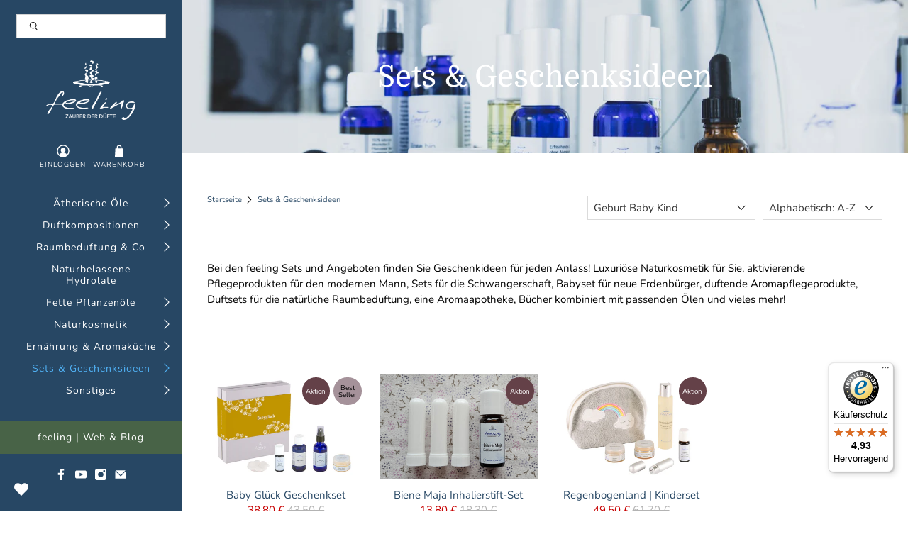

--- FILE ---
content_type: text/html; charset=utf-8
request_url: https://shop.feeling.at/collections/sets-und-geschenksideen/geburt-baby-kind
body_size: 104898
content:


 <!doctype html>
<html lang="de">
<head> <meta charset="utf-8"> <meta http-equiv="cleartype" content="on"> <meta name="robots" content="index,follow"> <meta name="viewport" content="width=device-width,initial-scale=1"> <meta name="theme-color" content="#ffffff"> <meta name="google-site-verification" content="U8IXz-357UePUjR-h1oLzgfCPdgcMLYdQCSNdor4bb0" /> <link rel="canonical" href="https://shop.feeling.at/collections/sets-und-geschenksideen/geburt-baby-kind" /><title>Aromatherapie Sets und Geschenksideen Getaggt "Geburt Baby Kind" - feeling - Zauber der Düfte</title> <link rel="preconnect dns-prefetch" href="https://fonts.shopifycdn.com" /> <link rel="preconnect dns-prefetch" href="https://cdn.shopify.com" /> <link rel="preconnect dns-prefetch" href="https://v.shopify.com" /> <link rel="preconnect dns-prefetch" href="https://cdn.shopifycloud.com" /> <link rel="preconnect dns-prefetch" href="https://productreviews.shopifycdn.com" /> <link href="//shop.feeling.at/cdn/shop/t/3/assets/fancybox.css?v=30466120580444283401589283617" rel="stylesheet" type="text/css" media="all" /> <!-- Stylesheets for Flex "2.0.1" --> <link href="//shop.feeling.at/cdn/shop/t/3/assets/styles.scss.css?v=107179984677202874351763028509" rel="stylesheet" type="text/css" media="all" /> <script>
    

Shopify = window.Shopify || {};


window.theme = {
  info: {
    name: "Flex",
    version: "2.0.1"
  }
}


Currency = window.Currency || {};
Currency.show_multiple_currencies = false;
Currency.shop_currency = "EUR";
Currency.default_currency = "EUR";
Currency.display_format = "money_with_currency_format";
Currency.money_format = "€ {{amount_with_comma_separator}} EUR";
Currency.money_format_no_currency = "{{amount_with_comma_separator}} €";
Currency.money_format_currency = "€ {{amount_with_comma_separator}} EUR";
Currency.native_multi_currency = false;



Window.theme = {};
Window.theme.allCountryOptionTags = "\u003coption value=\"Austria\" data-provinces=\"[]\"\u003eÖsterreich\u003c\/option\u003e\n\u003coption value=\"Germany\" data-provinces=\"[]\"\u003eDeutschland\u003c\/option\u003e\n\u003coption value=\"Italy\" data-provinces=\"[[\u0026quot;Agrigento\u0026quot;,\u0026quot;Provinz Agrigent\u0026quot;],[\u0026quot;Alessandria\u0026quot;,\u0026quot;Provinz Alessandria\u0026quot;],[\u0026quot;Ancona\u0026quot;,\u0026quot;Provinz Ancona\u0026quot;],[\u0026quot;Aosta\u0026quot;,\u0026quot;Aostatal\u0026quot;],[\u0026quot;Arezzo\u0026quot;,\u0026quot;Provinz Arezzo\u0026quot;],[\u0026quot;Ascoli Piceno\u0026quot;,\u0026quot;Provinz Ascoli Piceno\u0026quot;],[\u0026quot;Asti\u0026quot;,\u0026quot;Provinz Asti\u0026quot;],[\u0026quot;Avellino\u0026quot;,\u0026quot;Provinz Avellino\u0026quot;],[\u0026quot;Bari\u0026quot;,\u0026quot;Provinz Bari\u0026quot;],[\u0026quot;Barletta-Andria-Trani\u0026quot;,\u0026quot;Provinz Barletta-Andria-Trani\u0026quot;],[\u0026quot;Belluno\u0026quot;,\u0026quot;Provinz Belluno\u0026quot;],[\u0026quot;Benevento\u0026quot;,\u0026quot;Provinz Benevento\u0026quot;],[\u0026quot;Bergamo\u0026quot;,\u0026quot;Provinz Bergamo\u0026quot;],[\u0026quot;Biella\u0026quot;,\u0026quot;Provinz Biella\u0026quot;],[\u0026quot;Bologna\u0026quot;,\u0026quot;Provinz Bologna\u0026quot;],[\u0026quot;Bolzano\u0026quot;,\u0026quot;Südtirol\u0026quot;],[\u0026quot;Brescia\u0026quot;,\u0026quot;Provinz Brescia\u0026quot;],[\u0026quot;Brindisi\u0026quot;,\u0026quot;Provinz Brindisi\u0026quot;],[\u0026quot;Cagliari\u0026quot;,\u0026quot;Provinz Cagliari\u0026quot;],[\u0026quot;Caltanissetta\u0026quot;,\u0026quot;Provinz Caltanissetta\u0026quot;],[\u0026quot;Campobasso\u0026quot;,\u0026quot;Provinz Campobasso\u0026quot;],[\u0026quot;Carbonia-Iglesias\u0026quot;,\u0026quot;Provinz Carbonia-Iglesias\u0026quot;],[\u0026quot;Caserta\u0026quot;,\u0026quot;Provinz Caserta\u0026quot;],[\u0026quot;Catania\u0026quot;,\u0026quot;Provinz Catania\u0026quot;],[\u0026quot;Catanzaro\u0026quot;,\u0026quot;Provinz Catanzaro\u0026quot;],[\u0026quot;Chieti\u0026quot;,\u0026quot;Provinz Chieti\u0026quot;],[\u0026quot;Como\u0026quot;,\u0026quot;Provinz Como\u0026quot;],[\u0026quot;Cosenza\u0026quot;,\u0026quot;Provinz Cosenza\u0026quot;],[\u0026quot;Cremona\u0026quot;,\u0026quot;Provinz Cremona\u0026quot;],[\u0026quot;Crotone\u0026quot;,\u0026quot;Provinz Crotone\u0026quot;],[\u0026quot;Cuneo\u0026quot;,\u0026quot;Provinz Cuneo\u0026quot;],[\u0026quot;Enna\u0026quot;,\u0026quot;Provinz Enna\u0026quot;],[\u0026quot;Fermo\u0026quot;,\u0026quot;Provinz Fermo\u0026quot;],[\u0026quot;Ferrara\u0026quot;,\u0026quot;Provinz Ferrara\u0026quot;],[\u0026quot;Firenze\u0026quot;,\u0026quot;Provinz Florenz\u0026quot;],[\u0026quot;Foggia\u0026quot;,\u0026quot;Provinz Foggia\u0026quot;],[\u0026quot;Forlì-Cesena\u0026quot;,\u0026quot;Provinz Forlì-Cesena\u0026quot;],[\u0026quot;Frosinone\u0026quot;,\u0026quot;Provinz Frosinone\u0026quot;],[\u0026quot;Genova\u0026quot;,\u0026quot;Metropolitanstadt Genua\u0026quot;],[\u0026quot;Gorizia\u0026quot;,\u0026quot;Provinz Görz\u0026quot;],[\u0026quot;Grosseto\u0026quot;,\u0026quot;Provinz Grosseto\u0026quot;],[\u0026quot;Imperia\u0026quot;,\u0026quot;Provinz Imperia\u0026quot;],[\u0026quot;Isernia\u0026quot;,\u0026quot;Provinz Isernia\u0026quot;],[\u0026quot;L\u0026#39;Aquila\u0026quot;,\u0026quot;Provinz L’Aquila\u0026quot;],[\u0026quot;La Spezia\u0026quot;,\u0026quot;Provinz La Spezia\u0026quot;],[\u0026quot;Latina\u0026quot;,\u0026quot;Provinz Latina\u0026quot;],[\u0026quot;Lecce\u0026quot;,\u0026quot;Provinz Lecce\u0026quot;],[\u0026quot;Lecco\u0026quot;,\u0026quot;Provinz Lecco\u0026quot;],[\u0026quot;Livorno\u0026quot;,\u0026quot;Provinz Livorno\u0026quot;],[\u0026quot;Lodi\u0026quot;,\u0026quot;Provinz Lodi\u0026quot;],[\u0026quot;Lucca\u0026quot;,\u0026quot;Provinz Lucca\u0026quot;],[\u0026quot;Macerata\u0026quot;,\u0026quot;Provinz Macerata\u0026quot;],[\u0026quot;Mantova\u0026quot;,\u0026quot;Provinz Mantua\u0026quot;],[\u0026quot;Massa-Carrara\u0026quot;,\u0026quot;Provinz Massa-Carrara\u0026quot;],[\u0026quot;Matera\u0026quot;,\u0026quot;Provinz Matera\u0026quot;],[\u0026quot;Medio Campidano\u0026quot;,\u0026quot;Provinz Medio Campidano\u0026quot;],[\u0026quot;Messina\u0026quot;,\u0026quot;Metropolitanstadt Messina\u0026quot;],[\u0026quot;Milano\u0026quot;,\u0026quot;Provinz Mailand\u0026quot;],[\u0026quot;Modena\u0026quot;,\u0026quot;Provinz Modena\u0026quot;],[\u0026quot;Monza e Brianza\u0026quot;,\u0026quot;Provinz Monza und Brianza\u0026quot;],[\u0026quot;Napoli\u0026quot;,\u0026quot;Metropolitanstadt Neapel\u0026quot;],[\u0026quot;Novara\u0026quot;,\u0026quot;Provinz Novara\u0026quot;],[\u0026quot;Nuoro\u0026quot;,\u0026quot;Provinz Nuoro\u0026quot;],[\u0026quot;Ogliastra\u0026quot;,\u0026quot;Provinz Ogliastra\u0026quot;],[\u0026quot;Olbia-Tempio\u0026quot;,\u0026quot;Provinz Olbia-Tempio\u0026quot;],[\u0026quot;Oristano\u0026quot;,\u0026quot;Provinz Oristano\u0026quot;],[\u0026quot;Padova\u0026quot;,\u0026quot;Provinz Padua\u0026quot;],[\u0026quot;Palermo\u0026quot;,\u0026quot;Provinz Palermo\u0026quot;],[\u0026quot;Parma\u0026quot;,\u0026quot;Provinz Parma\u0026quot;],[\u0026quot;Pavia\u0026quot;,\u0026quot;Provinz Pavia\u0026quot;],[\u0026quot;Perugia\u0026quot;,\u0026quot;Provinz Perugia\u0026quot;],[\u0026quot;Pesaro e Urbino\u0026quot;,\u0026quot;Provinz Pesaro und Urbino\u0026quot;],[\u0026quot;Pescara\u0026quot;,\u0026quot;Provinz Pescara\u0026quot;],[\u0026quot;Piacenza\u0026quot;,\u0026quot;Provinz Piacenza\u0026quot;],[\u0026quot;Pisa\u0026quot;,\u0026quot;Provinz Pisa\u0026quot;],[\u0026quot;Pistoia\u0026quot;,\u0026quot;Provinz Pistoia\u0026quot;],[\u0026quot;Pordenone\u0026quot;,\u0026quot;Provinz Pordenone\u0026quot;],[\u0026quot;Potenza\u0026quot;,\u0026quot;Provinz Potenza\u0026quot;],[\u0026quot;Prato\u0026quot;,\u0026quot;Provinz Prato\u0026quot;],[\u0026quot;Ragusa\u0026quot;,\u0026quot;Provinz Ragusa\u0026quot;],[\u0026quot;Ravenna\u0026quot;,\u0026quot;Provinz Ravenna\u0026quot;],[\u0026quot;Reggio Calabria\u0026quot;,\u0026quot;Provinz Reggio Calabria\u0026quot;],[\u0026quot;Reggio Emilia\u0026quot;,\u0026quot;Provinz Reggio Emilia\u0026quot;],[\u0026quot;Rieti\u0026quot;,\u0026quot;Provinz Rieti\u0026quot;],[\u0026quot;Rimini\u0026quot;,\u0026quot;Provinz Rimini\u0026quot;],[\u0026quot;Roma\u0026quot;,\u0026quot;Provinz Rom\u0026quot;],[\u0026quot;Rovigo\u0026quot;,\u0026quot;Provinz Rovigo\u0026quot;],[\u0026quot;Salerno\u0026quot;,\u0026quot;Provinz Salerno\u0026quot;],[\u0026quot;Sassari\u0026quot;,\u0026quot;Provinz Sassari\u0026quot;],[\u0026quot;Savona\u0026quot;,\u0026quot;Provinz Savona\u0026quot;],[\u0026quot;Siena\u0026quot;,\u0026quot;Provinz Siena\u0026quot;],[\u0026quot;Siracusa\u0026quot;,\u0026quot;Provinz Syrakus\u0026quot;],[\u0026quot;Sondrio\u0026quot;,\u0026quot;Provinz Sondrio\u0026quot;],[\u0026quot;Taranto\u0026quot;,\u0026quot;Provinz Tarent\u0026quot;],[\u0026quot;Teramo\u0026quot;,\u0026quot;Provinz Teramo\u0026quot;],[\u0026quot;Terni\u0026quot;,\u0026quot;Provinz Terni\u0026quot;],[\u0026quot;Torino\u0026quot;,\u0026quot;Provinz Turin\u0026quot;],[\u0026quot;Trapani\u0026quot;,\u0026quot;Provinz Trapani\u0026quot;],[\u0026quot;Trento\u0026quot;,\u0026quot;Trentino\u0026quot;],[\u0026quot;Treviso\u0026quot;,\u0026quot;Provinz Treviso\u0026quot;],[\u0026quot;Trieste\u0026quot;,\u0026quot;Provinz Triest\u0026quot;],[\u0026quot;Udine\u0026quot;,\u0026quot;Provinz Udine\u0026quot;],[\u0026quot;Varese\u0026quot;,\u0026quot;Provinz Varese\u0026quot;],[\u0026quot;Venezia\u0026quot;,\u0026quot;Provinz Venedig\u0026quot;],[\u0026quot;Verbano-Cusio-Ossola\u0026quot;,\u0026quot;Provinz Verbano-Cusio-Ossola\u0026quot;],[\u0026quot;Vercelli\u0026quot;,\u0026quot;Provinz Vercelli\u0026quot;],[\u0026quot;Verona\u0026quot;,\u0026quot;Provinz Verona\u0026quot;],[\u0026quot;Vibo Valentia\u0026quot;,\u0026quot;Provinz Vibo Valentia\u0026quot;],[\u0026quot;Vicenza\u0026quot;,\u0026quot;Provinz Vicenza\u0026quot;],[\u0026quot;Viterbo\u0026quot;,\u0026quot;Provinz Viterbo\u0026quot;]]\"\u003eItalien\u003c\/option\u003e\n\u003coption value=\"Luxembourg\" data-provinces=\"[]\"\u003eLuxemburg\u003c\/option\u003e\n\u003coption value=\"---\" data-provinces=\"[]\"\u003e---\u003c\/option\u003e\n\u003coption value=\"Egypt\" data-provinces=\"[[\u0026quot;6th of October\u0026quot;,\u0026quot;6. Oktober\u0026quot;],[\u0026quot;Al Sharqia\u0026quot;,\u0026quot;asch-Scharqiyya\u0026quot;],[\u0026quot;Alexandria\u0026quot;,\u0026quot;al-Iskandariyya\u0026quot;],[\u0026quot;Aswan\u0026quot;,\u0026quot;Aswan\u0026quot;],[\u0026quot;Asyut\u0026quot;,\u0026quot;Asyut\u0026quot;],[\u0026quot;Beheira\u0026quot;,\u0026quot;al-Buhaira\u0026quot;],[\u0026quot;Beni Suef\u0026quot;,\u0026quot;Bani Suwaif\u0026quot;],[\u0026quot;Cairo\u0026quot;,\u0026quot;al-Qahira\u0026quot;],[\u0026quot;Dakahlia\u0026quot;,\u0026quot;ad-Daqahliyya\u0026quot;],[\u0026quot;Damietta\u0026quot;,\u0026quot;Dumyat\u0026quot;],[\u0026quot;Faiyum\u0026quot;,\u0026quot;al-Fayyum\u0026quot;],[\u0026quot;Gharbia\u0026quot;,\u0026quot;al-Gharbiyya\u0026quot;],[\u0026quot;Giza\u0026quot;,\u0026quot;al-Dschiza\u0026quot;],[\u0026quot;Helwan\u0026quot;,\u0026quot;Helwan\u0026quot;],[\u0026quot;Ismailia\u0026quot;,\u0026quot;Ismailia\u0026quot;],[\u0026quot;Kafr el-Sheikh\u0026quot;,\u0026quot;Kafr asch-Schaich\u0026quot;],[\u0026quot;Luxor\u0026quot;,\u0026quot;al-Uqsur\u0026quot;],[\u0026quot;Matrouh\u0026quot;,\u0026quot;Matruh\u0026quot;],[\u0026quot;Minya\u0026quot;,\u0026quot;al-Minya\u0026quot;],[\u0026quot;Monufia\u0026quot;,\u0026quot;al-Minufiyya\u0026quot;],[\u0026quot;New Valley\u0026quot;,\u0026quot;al-Wadi al-dschadid\u0026quot;],[\u0026quot;North Sinai\u0026quot;,\u0026quot;Schimal Sina\u0026quot;],[\u0026quot;Port Said\u0026quot;,\u0026quot;Port Said\u0026quot;],[\u0026quot;Qalyubia\u0026quot;,\u0026quot;al-Qalyubiyya\u0026quot;],[\u0026quot;Qena\u0026quot;,\u0026quot;Qina\u0026quot;],[\u0026quot;Red Sea\u0026quot;,\u0026quot;al-Bahr al-ahmar\u0026quot;],[\u0026quot;Sohag\u0026quot;,\u0026quot;Sauhadsch\u0026quot;],[\u0026quot;South Sinai\u0026quot;,\u0026quot;Dschanub Sina\u0026quot;],[\u0026quot;Suez\u0026quot;,\u0026quot;as-Suwais\u0026quot;]]\"\u003eÄgypten\u003c\/option\u003e\n\u003coption value=\"Equatorial Guinea\" data-provinces=\"[]\"\u003eÄquatorialguinea\u003c\/option\u003e\n\u003coption value=\"Ethiopia\" data-provinces=\"[]\"\u003eÄthiopien\u003c\/option\u003e\n\u003coption value=\"Afghanistan\" data-provinces=\"[]\"\u003eAfghanistan\u003c\/option\u003e\n\u003coption value=\"Aland Islands\" data-provinces=\"[]\"\u003eÅlandinseln\u003c\/option\u003e\n\u003coption value=\"Albania\" data-provinces=\"[]\"\u003eAlbanien\u003c\/option\u003e\n\u003coption value=\"Algeria\" data-provinces=\"[]\"\u003eAlgerien\u003c\/option\u003e\n\u003coption value=\"United States Minor Outlying Islands\" data-provinces=\"[]\"\u003eAmerikanische Überseeinseln\u003c\/option\u003e\n\u003coption value=\"Andorra\" data-provinces=\"[]\"\u003eAndorra\u003c\/option\u003e\n\u003coption value=\"Angola\" data-provinces=\"[]\"\u003eAngola\u003c\/option\u003e\n\u003coption value=\"Anguilla\" data-provinces=\"[]\"\u003eAnguilla\u003c\/option\u003e\n\u003coption value=\"Antigua And Barbuda\" data-provinces=\"[]\"\u003eAntigua und Barbuda\u003c\/option\u003e\n\u003coption value=\"Argentina\" data-provinces=\"[[\u0026quot;Buenos Aires\u0026quot;,\u0026quot;Provinz Buenos Aires\u0026quot;],[\u0026quot;Catamarca\u0026quot;,\u0026quot;Provinz Catamarca\u0026quot;],[\u0026quot;Chaco\u0026quot;,\u0026quot;Provinz Chaco\u0026quot;],[\u0026quot;Chubut\u0026quot;,\u0026quot;Provinz Chubut\u0026quot;],[\u0026quot;Ciudad Autónoma de Buenos Aires\u0026quot;,\u0026quot;Autonome Stadt Buenos Aires\u0026quot;],[\u0026quot;Corrientes\u0026quot;,\u0026quot;Provinz Corrientes\u0026quot;],[\u0026quot;Córdoba\u0026quot;,\u0026quot;Córdoba\u0026quot;],[\u0026quot;Entre Ríos\u0026quot;,\u0026quot;Entre Ríos\u0026quot;],[\u0026quot;Formosa\u0026quot;,\u0026quot;Provinz Formosa\u0026quot;],[\u0026quot;Jujuy\u0026quot;,\u0026quot;Provinz Jujuy\u0026quot;],[\u0026quot;La Pampa\u0026quot;,\u0026quot;Provinz La Pampa\u0026quot;],[\u0026quot;La Rioja\u0026quot;,\u0026quot;Provinz La Rioja\u0026quot;],[\u0026quot;Mendoza\u0026quot;,\u0026quot;Provinz Mendoza\u0026quot;],[\u0026quot;Misiones\u0026quot;,\u0026quot;Misiones\u0026quot;],[\u0026quot;Neuquén\u0026quot;,\u0026quot;Provinz Neuquén\u0026quot;],[\u0026quot;Río Negro\u0026quot;,\u0026quot;Provinz Río Negro\u0026quot;],[\u0026quot;Salta\u0026quot;,\u0026quot;Provinz Salta\u0026quot;],[\u0026quot;San Juan\u0026quot;,\u0026quot;Provinz San Juan\u0026quot;],[\u0026quot;San Luis\u0026quot;,\u0026quot;Provinz San Luis\u0026quot;],[\u0026quot;Santa Cruz\u0026quot;,\u0026quot;Provinz Santa Cruz\u0026quot;],[\u0026quot;Santa Fe\u0026quot;,\u0026quot;Provinz Santa Fe\u0026quot;],[\u0026quot;Santiago Del Estero\u0026quot;,\u0026quot;Santiago del Estero (Provinz)\u0026quot;],[\u0026quot;Tierra Del Fuego\u0026quot;,\u0026quot;Provinz Tierra del Fuego\u0026quot;],[\u0026quot;Tucumán\u0026quot;,\u0026quot;Provinz Tucumán\u0026quot;]]\"\u003eArgentinien\u003c\/option\u003e\n\u003coption value=\"Armenia\" data-provinces=\"[]\"\u003eArmenien\u003c\/option\u003e\n\u003coption value=\"Aruba\" data-provinces=\"[]\"\u003eAruba\u003c\/option\u003e\n\u003coption value=\"Ascension Island\" data-provinces=\"[]\"\u003eAscension\u003c\/option\u003e\n\u003coption value=\"Azerbaijan\" data-provinces=\"[]\"\u003eAserbaidschan\u003c\/option\u003e\n\u003coption value=\"Australia\" data-provinces=\"[[\u0026quot;Australian Capital Territory\u0026quot;,\u0026quot;Australian Capital Territory\u0026quot;],[\u0026quot;New South Wales\u0026quot;,\u0026quot;New South Wales\u0026quot;],[\u0026quot;Northern Territory\u0026quot;,\u0026quot;Northern Territory\u0026quot;],[\u0026quot;Queensland\u0026quot;,\u0026quot;Queensland\u0026quot;],[\u0026quot;South Australia\u0026quot;,\u0026quot;South Australia\u0026quot;],[\u0026quot;Tasmania\u0026quot;,\u0026quot;Tasmanien\u0026quot;],[\u0026quot;Victoria\u0026quot;,\u0026quot;Victoria\u0026quot;],[\u0026quot;Western Australia\u0026quot;,\u0026quot;Western Australia\u0026quot;]]\"\u003eAustralien\u003c\/option\u003e\n\u003coption value=\"Bahamas\" data-provinces=\"[]\"\u003eBahamas\u003c\/option\u003e\n\u003coption value=\"Bahrain\" data-provinces=\"[]\"\u003eBahrain\u003c\/option\u003e\n\u003coption value=\"Bangladesh\" data-provinces=\"[]\"\u003eBangladesch\u003c\/option\u003e\n\u003coption value=\"Barbados\" data-provinces=\"[]\"\u003eBarbados\u003c\/option\u003e\n\u003coption value=\"Belarus\" data-provinces=\"[]\"\u003eBelarus\u003c\/option\u003e\n\u003coption value=\"Belgium\" data-provinces=\"[]\"\u003eBelgien\u003c\/option\u003e\n\u003coption value=\"Belize\" data-provinces=\"[]\"\u003eBelize\u003c\/option\u003e\n\u003coption value=\"Benin\" data-provinces=\"[]\"\u003eBenin\u003c\/option\u003e\n\u003coption value=\"Bermuda\" data-provinces=\"[]\"\u003eBermuda\u003c\/option\u003e\n\u003coption value=\"Bhutan\" data-provinces=\"[]\"\u003eBhutan\u003c\/option\u003e\n\u003coption value=\"Bolivia\" data-provinces=\"[]\"\u003eBolivien\u003c\/option\u003e\n\u003coption value=\"Bosnia And Herzegovina\" data-provinces=\"[]\"\u003eBosnien und Herzegowina\u003c\/option\u003e\n\u003coption value=\"Botswana\" data-provinces=\"[]\"\u003eBotsuana\u003c\/option\u003e\n\u003coption value=\"Brazil\" data-provinces=\"[[\u0026quot;Acre\u0026quot;,\u0026quot;Acre\u0026quot;],[\u0026quot;Alagoas\u0026quot;,\u0026quot;Alagoas\u0026quot;],[\u0026quot;Amapá\u0026quot;,\u0026quot;Amapá\u0026quot;],[\u0026quot;Amazonas\u0026quot;,\u0026quot;Amazonas\u0026quot;],[\u0026quot;Bahia\u0026quot;,\u0026quot;Bahia\u0026quot;],[\u0026quot;Ceará\u0026quot;,\u0026quot;Ceará\u0026quot;],[\u0026quot;Distrito Federal\u0026quot;,\u0026quot;Bundesdistrikt von Brasilien\u0026quot;],[\u0026quot;Espírito Santo\u0026quot;,\u0026quot;Espírito Santo\u0026quot;],[\u0026quot;Goiás\u0026quot;,\u0026quot;Goiás\u0026quot;],[\u0026quot;Maranhão\u0026quot;,\u0026quot;Maranhão\u0026quot;],[\u0026quot;Mato Grosso\u0026quot;,\u0026quot;Mato Grosso\u0026quot;],[\u0026quot;Mato Grosso do Sul\u0026quot;,\u0026quot;Mato Grosso do Sul\u0026quot;],[\u0026quot;Minas Gerais\u0026quot;,\u0026quot;Minas Gerais\u0026quot;],[\u0026quot;Paraná\u0026quot;,\u0026quot;Paraná\u0026quot;],[\u0026quot;Paraíba\u0026quot;,\u0026quot;Paraíba\u0026quot;],[\u0026quot;Pará\u0026quot;,\u0026quot;Pará\u0026quot;],[\u0026quot;Pernambuco\u0026quot;,\u0026quot;Pernambuco\u0026quot;],[\u0026quot;Piauí\u0026quot;,\u0026quot;Piauí\u0026quot;],[\u0026quot;Rio Grande do Norte\u0026quot;,\u0026quot;Rio Grande do Norte\u0026quot;],[\u0026quot;Rio Grande do Sul\u0026quot;,\u0026quot;Rio Grande do Sul\u0026quot;],[\u0026quot;Rio de Janeiro\u0026quot;,\u0026quot;Rio de Janeiro\u0026quot;],[\u0026quot;Rondônia\u0026quot;,\u0026quot;Rondônia\u0026quot;],[\u0026quot;Roraima\u0026quot;,\u0026quot;Roraima\u0026quot;],[\u0026quot;Santa Catarina\u0026quot;,\u0026quot;Santa Catarina\u0026quot;],[\u0026quot;Sergipe\u0026quot;,\u0026quot;Sergipe\u0026quot;],[\u0026quot;São Paulo\u0026quot;,\u0026quot;São Paulo\u0026quot;],[\u0026quot;Tocantins\u0026quot;,\u0026quot;Tocantins\u0026quot;]]\"\u003eBrasilien\u003c\/option\u003e\n\u003coption value=\"Virgin Islands, British\" data-provinces=\"[]\"\u003eBritische Jungferninseln\u003c\/option\u003e\n\u003coption value=\"British Indian Ocean Territory\" data-provinces=\"[]\"\u003eBritisches Territorium im Indischen Ozean\u003c\/option\u003e\n\u003coption value=\"Brunei\" data-provinces=\"[]\"\u003eBrunei Darussalam\u003c\/option\u003e\n\u003coption value=\"Bulgaria\" data-provinces=\"[]\"\u003eBulgarien\u003c\/option\u003e\n\u003coption value=\"Burkina Faso\" data-provinces=\"[]\"\u003eBurkina Faso\u003c\/option\u003e\n\u003coption value=\"Burundi\" data-provinces=\"[]\"\u003eBurundi\u003c\/option\u003e\n\u003coption value=\"Cape Verde\" data-provinces=\"[]\"\u003eCabo Verde\u003c\/option\u003e\n\u003coption value=\"Chile\" data-provinces=\"[[\u0026quot;Antofagasta\u0026quot;,\u0026quot;Región de Antofagasta\u0026quot;],[\u0026quot;Araucanía\u0026quot;,\u0026quot;Región de la Araucanía\u0026quot;],[\u0026quot;Arica and Parinacota\u0026quot;,\u0026quot;Región de Arica y Parinacota\u0026quot;],[\u0026quot;Atacama\u0026quot;,\u0026quot;Región de Atacama\u0026quot;],[\u0026quot;Aysén\u0026quot;,\u0026quot;Región de Aysén\u0026quot;],[\u0026quot;Biobío\u0026quot;,\u0026quot;Región del Bío-Bío\u0026quot;],[\u0026quot;Coquimbo\u0026quot;,\u0026quot;Región de Coquimbo\u0026quot;],[\u0026quot;Los Lagos\u0026quot;,\u0026quot;Región de los Lagos\u0026quot;],[\u0026quot;Los Ríos\u0026quot;,\u0026quot;Región de Los Ríos\u0026quot;],[\u0026quot;Magallanes\u0026quot;,\u0026quot;Región de Magallanes y de la Antártica Chilena\u0026quot;],[\u0026quot;Maule\u0026quot;,\u0026quot;Región del Maule\u0026quot;],[\u0026quot;O\u0026#39;Higgins\u0026quot;,\u0026quot;Región del Libertador General Bernardo O’Higgins\u0026quot;],[\u0026quot;Santiago\u0026quot;,\u0026quot;Región Metropolitana de Santiago\u0026quot;],[\u0026quot;Tarapacá\u0026quot;,\u0026quot;Región de Tarapacá\u0026quot;],[\u0026quot;Valparaíso\u0026quot;,\u0026quot;Región de Valparaíso\u0026quot;],[\u0026quot;Ñuble\u0026quot;,\u0026quot;Región de Ñuble\u0026quot;]]\"\u003eChile\u003c\/option\u003e\n\u003coption value=\"China\" data-provinces=\"[[\u0026quot;Anhui\u0026quot;,\u0026quot;Anhui\u0026quot;],[\u0026quot;Beijing\u0026quot;,\u0026quot;Peking\u0026quot;],[\u0026quot;Chongqing\u0026quot;,\u0026quot;Chongqing\u0026quot;],[\u0026quot;Fujian\u0026quot;,\u0026quot;Fujian\u0026quot;],[\u0026quot;Gansu\u0026quot;,\u0026quot;Gansu\u0026quot;],[\u0026quot;Guangdong\u0026quot;,\u0026quot;Guangdong\u0026quot;],[\u0026quot;Guangxi\u0026quot;,\u0026quot;Guangxi\u0026quot;],[\u0026quot;Guizhou\u0026quot;,\u0026quot;Guizhou\u0026quot;],[\u0026quot;Hainan\u0026quot;,\u0026quot;Hainan\u0026quot;],[\u0026quot;Hebei\u0026quot;,\u0026quot;Hebei\u0026quot;],[\u0026quot;Heilongjiang\u0026quot;,\u0026quot;Heilongjiang\u0026quot;],[\u0026quot;Henan\u0026quot;,\u0026quot;Henan\u0026quot;],[\u0026quot;Hubei\u0026quot;,\u0026quot;Hubei\u0026quot;],[\u0026quot;Hunan\u0026quot;,\u0026quot;Hunan\u0026quot;],[\u0026quot;Inner Mongolia\u0026quot;,\u0026quot;Innere Mongolei\u0026quot;],[\u0026quot;Jiangsu\u0026quot;,\u0026quot;Jiangsu\u0026quot;],[\u0026quot;Jiangxi\u0026quot;,\u0026quot;Jiangxi\u0026quot;],[\u0026quot;Jilin\u0026quot;,\u0026quot;Jilin\u0026quot;],[\u0026quot;Liaoning\u0026quot;,\u0026quot;Liaoning\u0026quot;],[\u0026quot;Ningxia\u0026quot;,\u0026quot;Ningxia\u0026quot;],[\u0026quot;Qinghai\u0026quot;,\u0026quot;Qinghai\u0026quot;],[\u0026quot;Shaanxi\u0026quot;,\u0026quot;Shaanxi\u0026quot;],[\u0026quot;Shandong\u0026quot;,\u0026quot;Shandong\u0026quot;],[\u0026quot;Shanghai\u0026quot;,\u0026quot;Shanghai\u0026quot;],[\u0026quot;Shanxi\u0026quot;,\u0026quot;Shanxi\u0026quot;],[\u0026quot;Sichuan\u0026quot;,\u0026quot;Sichuan\u0026quot;],[\u0026quot;Tianjin\u0026quot;,\u0026quot;Tianjin\u0026quot;],[\u0026quot;Xinjiang\u0026quot;,\u0026quot;Xinjiang\u0026quot;],[\u0026quot;Xizang\u0026quot;,\u0026quot;Autonomes Gebiet Tibet\u0026quot;],[\u0026quot;Yunnan\u0026quot;,\u0026quot;Yunnan\u0026quot;],[\u0026quot;Zhejiang\u0026quot;,\u0026quot;Zhejiang\u0026quot;]]\"\u003eChina\u003c\/option\u003e\n\u003coption value=\"Cook Islands\" data-provinces=\"[]\"\u003eCookinseln\u003c\/option\u003e\n\u003coption value=\"Costa Rica\" data-provinces=\"[[\u0026quot;Alajuela\u0026quot;,\u0026quot;Provinz Alajuela\u0026quot;],[\u0026quot;Cartago\u0026quot;,\u0026quot;Provinz Cartago\u0026quot;],[\u0026quot;Guanacaste\u0026quot;,\u0026quot;Provinz Guanacaste\u0026quot;],[\u0026quot;Heredia\u0026quot;,\u0026quot;Provinz Heredia\u0026quot;],[\u0026quot;Limón\u0026quot;,\u0026quot;Provinz Limón\u0026quot;],[\u0026quot;Puntarenas\u0026quot;,\u0026quot;Provinz Puntarenas\u0026quot;],[\u0026quot;San José\u0026quot;,\u0026quot;Provinz San José\u0026quot;]]\"\u003eCosta Rica\u003c\/option\u003e\n\u003coption value=\"Curaçao\" data-provinces=\"[]\"\u003eCuraçao\u003c\/option\u003e\n\u003coption value=\"Côte d'Ivoire\" data-provinces=\"[]\"\u003eCôte d’Ivoire\u003c\/option\u003e\n\u003coption value=\"Denmark\" data-provinces=\"[]\"\u003eDänemark\u003c\/option\u003e\n\u003coption value=\"Germany\" data-provinces=\"[]\"\u003eDeutschland\u003c\/option\u003e\n\u003coption value=\"Dominica\" data-provinces=\"[]\"\u003eDominica\u003c\/option\u003e\n\u003coption value=\"Dominican Republic\" data-provinces=\"[]\"\u003eDominikanische Republik\u003c\/option\u003e\n\u003coption value=\"Djibouti\" data-provinces=\"[]\"\u003eDschibuti\u003c\/option\u003e\n\u003coption value=\"Ecuador\" data-provinces=\"[]\"\u003eEcuador\u003c\/option\u003e\n\u003coption value=\"El Salvador\" data-provinces=\"[[\u0026quot;Ahuachapán\u0026quot;,\u0026quot;Ahuachapán\u0026quot;],[\u0026quot;Cabañas\u0026quot;,\u0026quot;Cabañas\u0026quot;],[\u0026quot;Chalatenango\u0026quot;,\u0026quot;Chalatenango\u0026quot;],[\u0026quot;Cuscatlán\u0026quot;,\u0026quot;Cuscatlán\u0026quot;],[\u0026quot;La Libertad\u0026quot;,\u0026quot;La Libertad\u0026quot;],[\u0026quot;La Paz\u0026quot;,\u0026quot;La Paz\u0026quot;],[\u0026quot;La Unión\u0026quot;,\u0026quot;La Unión\u0026quot;],[\u0026quot;Morazán\u0026quot;,\u0026quot;Morazán\u0026quot;],[\u0026quot;San Miguel\u0026quot;,\u0026quot;San Miguel\u0026quot;],[\u0026quot;San Salvador\u0026quot;,\u0026quot;San Salvador\u0026quot;],[\u0026quot;San Vicente\u0026quot;,\u0026quot;San Vicente\u0026quot;],[\u0026quot;Santa Ana\u0026quot;,\u0026quot;Santa Ana\u0026quot;],[\u0026quot;Sonsonate\u0026quot;,\u0026quot;Sonsonate\u0026quot;],[\u0026quot;Usulután\u0026quot;,\u0026quot;Usulután\u0026quot;]]\"\u003eEl Salvador\u003c\/option\u003e\n\u003coption value=\"Eritrea\" data-provinces=\"[]\"\u003eEritrea\u003c\/option\u003e\n\u003coption value=\"Estonia\" data-provinces=\"[]\"\u003eEstland\u003c\/option\u003e\n\u003coption value=\"Eswatini\" data-provinces=\"[]\"\u003eEswatini\u003c\/option\u003e\n\u003coption value=\"Faroe Islands\" data-provinces=\"[]\"\u003eFäröer\u003c\/option\u003e\n\u003coption value=\"Falkland Islands (Malvinas)\" data-provinces=\"[]\"\u003eFalklandinseln\u003c\/option\u003e\n\u003coption value=\"Fiji\" data-provinces=\"[]\"\u003eFidschi\u003c\/option\u003e\n\u003coption value=\"Finland\" data-provinces=\"[]\"\u003eFinnland\u003c\/option\u003e\n\u003coption value=\"France\" data-provinces=\"[]\"\u003eFrankreich\u003c\/option\u003e\n\u003coption value=\"French Guiana\" data-provinces=\"[]\"\u003eFranzösisch-Guayana\u003c\/option\u003e\n\u003coption value=\"French Polynesia\" data-provinces=\"[]\"\u003eFranzösisch-Polynesien\u003c\/option\u003e\n\u003coption value=\"French Southern Territories\" data-provinces=\"[]\"\u003eFranzösische Südgebiete\u003c\/option\u003e\n\u003coption value=\"Gabon\" data-provinces=\"[]\"\u003eGabun\u003c\/option\u003e\n\u003coption value=\"Gambia\" data-provinces=\"[]\"\u003eGambia\u003c\/option\u003e\n\u003coption value=\"Georgia\" data-provinces=\"[]\"\u003eGeorgien\u003c\/option\u003e\n\u003coption value=\"Ghana\" data-provinces=\"[]\"\u003eGhana\u003c\/option\u003e\n\u003coption value=\"Gibraltar\" data-provinces=\"[]\"\u003eGibraltar\u003c\/option\u003e\n\u003coption value=\"Grenada\" data-provinces=\"[]\"\u003eGrenada\u003c\/option\u003e\n\u003coption value=\"Greece\" data-provinces=\"[]\"\u003eGriechenland\u003c\/option\u003e\n\u003coption value=\"Greenland\" data-provinces=\"[]\"\u003eGrönland\u003c\/option\u003e\n\u003coption value=\"Guadeloupe\" data-provinces=\"[]\"\u003eGuadeloupe\u003c\/option\u003e\n\u003coption value=\"Guatemala\" data-provinces=\"[[\u0026quot;Alta Verapaz\u0026quot;,\u0026quot;Departamento Alta Verapaz\u0026quot;],[\u0026quot;Baja Verapaz\u0026quot;,\u0026quot;Departamento Baja Verapaz\u0026quot;],[\u0026quot;Chimaltenango\u0026quot;,\u0026quot;Departamento Chimaltenango\u0026quot;],[\u0026quot;Chiquimula\u0026quot;,\u0026quot;Departamento Chiquimula\u0026quot;],[\u0026quot;El Progreso\u0026quot;,\u0026quot;Departamento El Progreso\u0026quot;],[\u0026quot;Escuintla\u0026quot;,\u0026quot;Departamento Escuintla\u0026quot;],[\u0026quot;Guatemala\u0026quot;,\u0026quot;Departamento Guatemala\u0026quot;],[\u0026quot;Huehuetenango\u0026quot;,\u0026quot;Departamento Huehuetenango\u0026quot;],[\u0026quot;Izabal\u0026quot;,\u0026quot;Departamento Izabal\u0026quot;],[\u0026quot;Jalapa\u0026quot;,\u0026quot;Departamento Jalapa\u0026quot;],[\u0026quot;Jutiapa\u0026quot;,\u0026quot;Departamento Jutiapa\u0026quot;],[\u0026quot;Petén\u0026quot;,\u0026quot;Departamento Petén\u0026quot;],[\u0026quot;Quetzaltenango\u0026quot;,\u0026quot;Departamento Quetzaltenango\u0026quot;],[\u0026quot;Quiché\u0026quot;,\u0026quot;Departamento Quiché\u0026quot;],[\u0026quot;Retalhuleu\u0026quot;,\u0026quot;Departamento Retalhuleu\u0026quot;],[\u0026quot;Sacatepéquez\u0026quot;,\u0026quot;Sacatepéquez\u0026quot;],[\u0026quot;San Marcos\u0026quot;,\u0026quot;Departamento San Marcos\u0026quot;],[\u0026quot;Santa Rosa\u0026quot;,\u0026quot;Departamento Santa Rosa\u0026quot;],[\u0026quot;Sololá\u0026quot;,\u0026quot;Departamento Sololá\u0026quot;],[\u0026quot;Suchitepéquez\u0026quot;,\u0026quot;Departamento Suchitepéquez\u0026quot;],[\u0026quot;Totonicapán\u0026quot;,\u0026quot;Departamento Totonicapán\u0026quot;],[\u0026quot;Zacapa\u0026quot;,\u0026quot;Departamento Zacapa\u0026quot;]]\"\u003eGuatemala\u003c\/option\u003e\n\u003coption value=\"Guernsey\" data-provinces=\"[]\"\u003eGuernsey\u003c\/option\u003e\n\u003coption value=\"Guinea\" data-provinces=\"[]\"\u003eGuinea\u003c\/option\u003e\n\u003coption value=\"Guinea Bissau\" data-provinces=\"[]\"\u003eGuinea-Bissau\u003c\/option\u003e\n\u003coption value=\"Guyana\" data-provinces=\"[]\"\u003eGuyana\u003c\/option\u003e\n\u003coption value=\"Haiti\" data-provinces=\"[]\"\u003eHaiti\u003c\/option\u003e\n\u003coption value=\"Honduras\" data-provinces=\"[]\"\u003eHonduras\u003c\/option\u003e\n\u003coption value=\"India\" data-provinces=\"[[\u0026quot;Andaman and Nicobar Islands\u0026quot;,\u0026quot;Andamanen und Nikobaren\u0026quot;],[\u0026quot;Andhra Pradesh\u0026quot;,\u0026quot;Andhra Pradesh\u0026quot;],[\u0026quot;Arunachal Pradesh\u0026quot;,\u0026quot;Arunachal Pradesh\u0026quot;],[\u0026quot;Assam\u0026quot;,\u0026quot;Assam\u0026quot;],[\u0026quot;Bihar\u0026quot;,\u0026quot;Bihar\u0026quot;],[\u0026quot;Chandigarh\u0026quot;,\u0026quot;Chandigarh\u0026quot;],[\u0026quot;Chhattisgarh\u0026quot;,\u0026quot;Chhattisgarh\u0026quot;],[\u0026quot;Dadra and Nagar Haveli\u0026quot;,\u0026quot;Dadra und Nagar Haveli\u0026quot;],[\u0026quot;Daman and Diu\u0026quot;,\u0026quot;Daman und Diu\u0026quot;],[\u0026quot;Delhi\u0026quot;,\u0026quot;Delhi\u0026quot;],[\u0026quot;Goa\u0026quot;,\u0026quot;Goa\u0026quot;],[\u0026quot;Gujarat\u0026quot;,\u0026quot;Gujarat\u0026quot;],[\u0026quot;Haryana\u0026quot;,\u0026quot;Haryana\u0026quot;],[\u0026quot;Himachal Pradesh\u0026quot;,\u0026quot;Himachal Pradesh\u0026quot;],[\u0026quot;Jammu and Kashmir\u0026quot;,\u0026quot;Jammu und Kashmir\u0026quot;],[\u0026quot;Jharkhand\u0026quot;,\u0026quot;Jharkhand\u0026quot;],[\u0026quot;Karnataka\u0026quot;,\u0026quot;Karnataka\u0026quot;],[\u0026quot;Kerala\u0026quot;,\u0026quot;Kerala\u0026quot;],[\u0026quot;Ladakh\u0026quot;,\u0026quot;Ladakh\u0026quot;],[\u0026quot;Lakshadweep\u0026quot;,\u0026quot;Lakshadweep\u0026quot;],[\u0026quot;Madhya Pradesh\u0026quot;,\u0026quot;Madhya Pradesh\u0026quot;],[\u0026quot;Maharashtra\u0026quot;,\u0026quot;Maharashtra\u0026quot;],[\u0026quot;Manipur\u0026quot;,\u0026quot;Manipur\u0026quot;],[\u0026quot;Meghalaya\u0026quot;,\u0026quot;Meghalaya\u0026quot;],[\u0026quot;Mizoram\u0026quot;,\u0026quot;Mizoram\u0026quot;],[\u0026quot;Nagaland\u0026quot;,\u0026quot;Nagaland\u0026quot;],[\u0026quot;Odisha\u0026quot;,\u0026quot;Odisha\u0026quot;],[\u0026quot;Puducherry\u0026quot;,\u0026quot;Puducherry\u0026quot;],[\u0026quot;Punjab\u0026quot;,\u0026quot;Punjab\u0026quot;],[\u0026quot;Rajasthan\u0026quot;,\u0026quot;Rajasthan\u0026quot;],[\u0026quot;Sikkim\u0026quot;,\u0026quot;Sikkim\u0026quot;],[\u0026quot;Tamil Nadu\u0026quot;,\u0026quot;Tamil Nadu\u0026quot;],[\u0026quot;Telangana\u0026quot;,\u0026quot;Telangana\u0026quot;],[\u0026quot;Tripura\u0026quot;,\u0026quot;Tripura\u0026quot;],[\u0026quot;Uttar Pradesh\u0026quot;,\u0026quot;Uttar Pradesh\u0026quot;],[\u0026quot;Uttarakhand\u0026quot;,\u0026quot;Uttarakhand\u0026quot;],[\u0026quot;West Bengal\u0026quot;,\u0026quot;Westbengalen\u0026quot;]]\"\u003eIndien\u003c\/option\u003e\n\u003coption value=\"Indonesia\" data-provinces=\"[[\u0026quot;Aceh\u0026quot;,\u0026quot;Aceh\u0026quot;],[\u0026quot;Bali\u0026quot;,\u0026quot;Provinz Bali\u0026quot;],[\u0026quot;Bangka Belitung\u0026quot;,\u0026quot;Bangka-Belitung\u0026quot;],[\u0026quot;Banten\u0026quot;,\u0026quot;Banten\u0026quot;],[\u0026quot;Bengkulu\u0026quot;,\u0026quot;Bengkulu\u0026quot;],[\u0026quot;Gorontalo\u0026quot;,\u0026quot;Gorontalo\u0026quot;],[\u0026quot;Jakarta\u0026quot;,\u0026quot;Jakarta\u0026quot;],[\u0026quot;Jambi\u0026quot;,\u0026quot;Jambi\u0026quot;],[\u0026quot;Jawa Barat\u0026quot;,\u0026quot;Jawa Barat\u0026quot;],[\u0026quot;Jawa Tengah\u0026quot;,\u0026quot;Jawa Tengah\u0026quot;],[\u0026quot;Jawa Timur\u0026quot;,\u0026quot;Jawa Timur\u0026quot;],[\u0026quot;Kalimantan Barat\u0026quot;,\u0026quot;Kalimantan Barat\u0026quot;],[\u0026quot;Kalimantan Selatan\u0026quot;,\u0026quot;Kalimantan Selatan\u0026quot;],[\u0026quot;Kalimantan Tengah\u0026quot;,\u0026quot;Kalimantan Tengah\u0026quot;],[\u0026quot;Kalimantan Timur\u0026quot;,\u0026quot;Kalimantan Timur\u0026quot;],[\u0026quot;Kalimantan Utara\u0026quot;,\u0026quot;Kalimantan Utara\u0026quot;],[\u0026quot;Kepulauan Riau\u0026quot;,\u0026quot;Kepulauan Riau\u0026quot;],[\u0026quot;Lampung\u0026quot;,\u0026quot;Lampung\u0026quot;],[\u0026quot;Maluku\u0026quot;,\u0026quot;Maluku\u0026quot;],[\u0026quot;Maluku Utara\u0026quot;,\u0026quot;Nordmolukken\u0026quot;],[\u0026quot;North Sumatra\u0026quot;,\u0026quot;Sumatera Utara\u0026quot;],[\u0026quot;Nusa Tenggara Barat\u0026quot;,\u0026quot;Nusa Tenggara Barat\u0026quot;],[\u0026quot;Nusa Tenggara Timur\u0026quot;,\u0026quot;Nusa Tenggara Timur\u0026quot;],[\u0026quot;Papua\u0026quot;,\u0026quot;Papua\u0026quot;],[\u0026quot;Papua Barat\u0026quot;,\u0026quot;Papua Barat\u0026quot;],[\u0026quot;Riau\u0026quot;,\u0026quot;Riau\u0026quot;],[\u0026quot;South Sumatra\u0026quot;,\u0026quot;Sumatera Selatan\u0026quot;],[\u0026quot;Sulawesi Barat\u0026quot;,\u0026quot;Westsulawesi\u0026quot;],[\u0026quot;Sulawesi Selatan\u0026quot;,\u0026quot;Sulawesi Selatan\u0026quot;],[\u0026quot;Sulawesi Tengah\u0026quot;,\u0026quot;Sulawesi Tengah\u0026quot;],[\u0026quot;Sulawesi Tenggara\u0026quot;,\u0026quot;Sulawesi Tenggara\u0026quot;],[\u0026quot;Sulawesi Utara\u0026quot;,\u0026quot;Sulawesi Utara\u0026quot;],[\u0026quot;West Sumatra\u0026quot;,\u0026quot;Sumatera Barat\u0026quot;],[\u0026quot;Yogyakarta\u0026quot;,\u0026quot;Yogyakarta\u0026quot;]]\"\u003eIndonesien\u003c\/option\u003e\n\u003coption value=\"Iraq\" data-provinces=\"[]\"\u003eIrak\u003c\/option\u003e\n\u003coption value=\"Ireland\" data-provinces=\"[[\u0026quot;Carlow\u0026quot;,\u0026quot;County Carlow\u0026quot;],[\u0026quot;Cavan\u0026quot;,\u0026quot;County Cavan\u0026quot;],[\u0026quot;Clare\u0026quot;,\u0026quot;County Clare\u0026quot;],[\u0026quot;Cork\u0026quot;,\u0026quot;County Cork\u0026quot;],[\u0026quot;Donegal\u0026quot;,\u0026quot;County Donegal\u0026quot;],[\u0026quot;Dublin\u0026quot;,\u0026quot;County Dublin\u0026quot;],[\u0026quot;Galway\u0026quot;,\u0026quot;County Galway\u0026quot;],[\u0026quot;Kerry\u0026quot;,\u0026quot;Kerry\u0026quot;],[\u0026quot;Kildare\u0026quot;,\u0026quot;County Kildare\u0026quot;],[\u0026quot;Kilkenny\u0026quot;,\u0026quot;County Kilkenny\u0026quot;],[\u0026quot;Laois\u0026quot;,\u0026quot;County Laois\u0026quot;],[\u0026quot;Leitrim\u0026quot;,\u0026quot;Leitrim\u0026quot;],[\u0026quot;Limerick\u0026quot;,\u0026quot;County Limerick\u0026quot;],[\u0026quot;Longford\u0026quot;,\u0026quot;County Longford\u0026quot;],[\u0026quot;Louth\u0026quot;,\u0026quot;County Louth\u0026quot;],[\u0026quot;Mayo\u0026quot;,\u0026quot;County Mayo\u0026quot;],[\u0026quot;Meath\u0026quot;,\u0026quot;County Meath\u0026quot;],[\u0026quot;Monaghan\u0026quot;,\u0026quot;Monaghan\u0026quot;],[\u0026quot;Offaly\u0026quot;,\u0026quot;County Offaly\u0026quot;],[\u0026quot;Roscommon\u0026quot;,\u0026quot;County Roscommon\u0026quot;],[\u0026quot;Sligo\u0026quot;,\u0026quot;County Sligo\u0026quot;],[\u0026quot;Tipperary\u0026quot;,\u0026quot;County Tipperary\u0026quot;],[\u0026quot;Waterford\u0026quot;,\u0026quot;County Waterford\u0026quot;],[\u0026quot;Westmeath\u0026quot;,\u0026quot;County Westmeath\u0026quot;],[\u0026quot;Wexford\u0026quot;,\u0026quot;County Wexford\u0026quot;],[\u0026quot;Wicklow\u0026quot;,\u0026quot;County Wicklow\u0026quot;]]\"\u003eIrland\u003c\/option\u003e\n\u003coption value=\"Iceland\" data-provinces=\"[]\"\u003eIsland\u003c\/option\u003e\n\u003coption value=\"Isle Of Man\" data-provinces=\"[]\"\u003eIsle of Man\u003c\/option\u003e\n\u003coption value=\"Israel\" data-provinces=\"[]\"\u003eIsrael\u003c\/option\u003e\n\u003coption value=\"Italy\" data-provinces=\"[[\u0026quot;Agrigento\u0026quot;,\u0026quot;Provinz Agrigent\u0026quot;],[\u0026quot;Alessandria\u0026quot;,\u0026quot;Provinz Alessandria\u0026quot;],[\u0026quot;Ancona\u0026quot;,\u0026quot;Provinz Ancona\u0026quot;],[\u0026quot;Aosta\u0026quot;,\u0026quot;Aostatal\u0026quot;],[\u0026quot;Arezzo\u0026quot;,\u0026quot;Provinz Arezzo\u0026quot;],[\u0026quot;Ascoli Piceno\u0026quot;,\u0026quot;Provinz Ascoli Piceno\u0026quot;],[\u0026quot;Asti\u0026quot;,\u0026quot;Provinz Asti\u0026quot;],[\u0026quot;Avellino\u0026quot;,\u0026quot;Provinz Avellino\u0026quot;],[\u0026quot;Bari\u0026quot;,\u0026quot;Provinz Bari\u0026quot;],[\u0026quot;Barletta-Andria-Trani\u0026quot;,\u0026quot;Provinz Barletta-Andria-Trani\u0026quot;],[\u0026quot;Belluno\u0026quot;,\u0026quot;Provinz Belluno\u0026quot;],[\u0026quot;Benevento\u0026quot;,\u0026quot;Provinz Benevento\u0026quot;],[\u0026quot;Bergamo\u0026quot;,\u0026quot;Provinz Bergamo\u0026quot;],[\u0026quot;Biella\u0026quot;,\u0026quot;Provinz Biella\u0026quot;],[\u0026quot;Bologna\u0026quot;,\u0026quot;Provinz Bologna\u0026quot;],[\u0026quot;Bolzano\u0026quot;,\u0026quot;Südtirol\u0026quot;],[\u0026quot;Brescia\u0026quot;,\u0026quot;Provinz Brescia\u0026quot;],[\u0026quot;Brindisi\u0026quot;,\u0026quot;Provinz Brindisi\u0026quot;],[\u0026quot;Cagliari\u0026quot;,\u0026quot;Provinz Cagliari\u0026quot;],[\u0026quot;Caltanissetta\u0026quot;,\u0026quot;Provinz Caltanissetta\u0026quot;],[\u0026quot;Campobasso\u0026quot;,\u0026quot;Provinz Campobasso\u0026quot;],[\u0026quot;Carbonia-Iglesias\u0026quot;,\u0026quot;Provinz Carbonia-Iglesias\u0026quot;],[\u0026quot;Caserta\u0026quot;,\u0026quot;Provinz Caserta\u0026quot;],[\u0026quot;Catania\u0026quot;,\u0026quot;Provinz Catania\u0026quot;],[\u0026quot;Catanzaro\u0026quot;,\u0026quot;Provinz Catanzaro\u0026quot;],[\u0026quot;Chieti\u0026quot;,\u0026quot;Provinz Chieti\u0026quot;],[\u0026quot;Como\u0026quot;,\u0026quot;Provinz Como\u0026quot;],[\u0026quot;Cosenza\u0026quot;,\u0026quot;Provinz Cosenza\u0026quot;],[\u0026quot;Cremona\u0026quot;,\u0026quot;Provinz Cremona\u0026quot;],[\u0026quot;Crotone\u0026quot;,\u0026quot;Provinz Crotone\u0026quot;],[\u0026quot;Cuneo\u0026quot;,\u0026quot;Provinz Cuneo\u0026quot;],[\u0026quot;Enna\u0026quot;,\u0026quot;Provinz Enna\u0026quot;],[\u0026quot;Fermo\u0026quot;,\u0026quot;Provinz Fermo\u0026quot;],[\u0026quot;Ferrara\u0026quot;,\u0026quot;Provinz Ferrara\u0026quot;],[\u0026quot;Firenze\u0026quot;,\u0026quot;Provinz Florenz\u0026quot;],[\u0026quot;Foggia\u0026quot;,\u0026quot;Provinz Foggia\u0026quot;],[\u0026quot;Forlì-Cesena\u0026quot;,\u0026quot;Provinz Forlì-Cesena\u0026quot;],[\u0026quot;Frosinone\u0026quot;,\u0026quot;Provinz Frosinone\u0026quot;],[\u0026quot;Genova\u0026quot;,\u0026quot;Metropolitanstadt Genua\u0026quot;],[\u0026quot;Gorizia\u0026quot;,\u0026quot;Provinz Görz\u0026quot;],[\u0026quot;Grosseto\u0026quot;,\u0026quot;Provinz Grosseto\u0026quot;],[\u0026quot;Imperia\u0026quot;,\u0026quot;Provinz Imperia\u0026quot;],[\u0026quot;Isernia\u0026quot;,\u0026quot;Provinz Isernia\u0026quot;],[\u0026quot;L\u0026#39;Aquila\u0026quot;,\u0026quot;Provinz L’Aquila\u0026quot;],[\u0026quot;La Spezia\u0026quot;,\u0026quot;Provinz La Spezia\u0026quot;],[\u0026quot;Latina\u0026quot;,\u0026quot;Provinz Latina\u0026quot;],[\u0026quot;Lecce\u0026quot;,\u0026quot;Provinz Lecce\u0026quot;],[\u0026quot;Lecco\u0026quot;,\u0026quot;Provinz Lecco\u0026quot;],[\u0026quot;Livorno\u0026quot;,\u0026quot;Provinz Livorno\u0026quot;],[\u0026quot;Lodi\u0026quot;,\u0026quot;Provinz Lodi\u0026quot;],[\u0026quot;Lucca\u0026quot;,\u0026quot;Provinz Lucca\u0026quot;],[\u0026quot;Macerata\u0026quot;,\u0026quot;Provinz Macerata\u0026quot;],[\u0026quot;Mantova\u0026quot;,\u0026quot;Provinz Mantua\u0026quot;],[\u0026quot;Massa-Carrara\u0026quot;,\u0026quot;Provinz Massa-Carrara\u0026quot;],[\u0026quot;Matera\u0026quot;,\u0026quot;Provinz Matera\u0026quot;],[\u0026quot;Medio Campidano\u0026quot;,\u0026quot;Provinz Medio Campidano\u0026quot;],[\u0026quot;Messina\u0026quot;,\u0026quot;Metropolitanstadt Messina\u0026quot;],[\u0026quot;Milano\u0026quot;,\u0026quot;Provinz Mailand\u0026quot;],[\u0026quot;Modena\u0026quot;,\u0026quot;Provinz Modena\u0026quot;],[\u0026quot;Monza e Brianza\u0026quot;,\u0026quot;Provinz Monza und Brianza\u0026quot;],[\u0026quot;Napoli\u0026quot;,\u0026quot;Metropolitanstadt Neapel\u0026quot;],[\u0026quot;Novara\u0026quot;,\u0026quot;Provinz Novara\u0026quot;],[\u0026quot;Nuoro\u0026quot;,\u0026quot;Provinz Nuoro\u0026quot;],[\u0026quot;Ogliastra\u0026quot;,\u0026quot;Provinz Ogliastra\u0026quot;],[\u0026quot;Olbia-Tempio\u0026quot;,\u0026quot;Provinz Olbia-Tempio\u0026quot;],[\u0026quot;Oristano\u0026quot;,\u0026quot;Provinz Oristano\u0026quot;],[\u0026quot;Padova\u0026quot;,\u0026quot;Provinz Padua\u0026quot;],[\u0026quot;Palermo\u0026quot;,\u0026quot;Provinz Palermo\u0026quot;],[\u0026quot;Parma\u0026quot;,\u0026quot;Provinz Parma\u0026quot;],[\u0026quot;Pavia\u0026quot;,\u0026quot;Provinz Pavia\u0026quot;],[\u0026quot;Perugia\u0026quot;,\u0026quot;Provinz Perugia\u0026quot;],[\u0026quot;Pesaro e Urbino\u0026quot;,\u0026quot;Provinz Pesaro und Urbino\u0026quot;],[\u0026quot;Pescara\u0026quot;,\u0026quot;Provinz Pescara\u0026quot;],[\u0026quot;Piacenza\u0026quot;,\u0026quot;Provinz Piacenza\u0026quot;],[\u0026quot;Pisa\u0026quot;,\u0026quot;Provinz Pisa\u0026quot;],[\u0026quot;Pistoia\u0026quot;,\u0026quot;Provinz Pistoia\u0026quot;],[\u0026quot;Pordenone\u0026quot;,\u0026quot;Provinz Pordenone\u0026quot;],[\u0026quot;Potenza\u0026quot;,\u0026quot;Provinz Potenza\u0026quot;],[\u0026quot;Prato\u0026quot;,\u0026quot;Provinz Prato\u0026quot;],[\u0026quot;Ragusa\u0026quot;,\u0026quot;Provinz Ragusa\u0026quot;],[\u0026quot;Ravenna\u0026quot;,\u0026quot;Provinz Ravenna\u0026quot;],[\u0026quot;Reggio Calabria\u0026quot;,\u0026quot;Provinz Reggio Calabria\u0026quot;],[\u0026quot;Reggio Emilia\u0026quot;,\u0026quot;Provinz Reggio Emilia\u0026quot;],[\u0026quot;Rieti\u0026quot;,\u0026quot;Provinz Rieti\u0026quot;],[\u0026quot;Rimini\u0026quot;,\u0026quot;Provinz Rimini\u0026quot;],[\u0026quot;Roma\u0026quot;,\u0026quot;Provinz Rom\u0026quot;],[\u0026quot;Rovigo\u0026quot;,\u0026quot;Provinz Rovigo\u0026quot;],[\u0026quot;Salerno\u0026quot;,\u0026quot;Provinz Salerno\u0026quot;],[\u0026quot;Sassari\u0026quot;,\u0026quot;Provinz Sassari\u0026quot;],[\u0026quot;Savona\u0026quot;,\u0026quot;Provinz Savona\u0026quot;],[\u0026quot;Siena\u0026quot;,\u0026quot;Provinz Siena\u0026quot;],[\u0026quot;Siracusa\u0026quot;,\u0026quot;Provinz Syrakus\u0026quot;],[\u0026quot;Sondrio\u0026quot;,\u0026quot;Provinz Sondrio\u0026quot;],[\u0026quot;Taranto\u0026quot;,\u0026quot;Provinz Tarent\u0026quot;],[\u0026quot;Teramo\u0026quot;,\u0026quot;Provinz Teramo\u0026quot;],[\u0026quot;Terni\u0026quot;,\u0026quot;Provinz Terni\u0026quot;],[\u0026quot;Torino\u0026quot;,\u0026quot;Provinz Turin\u0026quot;],[\u0026quot;Trapani\u0026quot;,\u0026quot;Provinz Trapani\u0026quot;],[\u0026quot;Trento\u0026quot;,\u0026quot;Trentino\u0026quot;],[\u0026quot;Treviso\u0026quot;,\u0026quot;Provinz Treviso\u0026quot;],[\u0026quot;Trieste\u0026quot;,\u0026quot;Provinz Triest\u0026quot;],[\u0026quot;Udine\u0026quot;,\u0026quot;Provinz Udine\u0026quot;],[\u0026quot;Varese\u0026quot;,\u0026quot;Provinz Varese\u0026quot;],[\u0026quot;Venezia\u0026quot;,\u0026quot;Provinz Venedig\u0026quot;],[\u0026quot;Verbano-Cusio-Ossola\u0026quot;,\u0026quot;Provinz Verbano-Cusio-Ossola\u0026quot;],[\u0026quot;Vercelli\u0026quot;,\u0026quot;Provinz Vercelli\u0026quot;],[\u0026quot;Verona\u0026quot;,\u0026quot;Provinz Verona\u0026quot;],[\u0026quot;Vibo Valentia\u0026quot;,\u0026quot;Provinz Vibo Valentia\u0026quot;],[\u0026quot;Vicenza\u0026quot;,\u0026quot;Provinz Vicenza\u0026quot;],[\u0026quot;Viterbo\u0026quot;,\u0026quot;Provinz Viterbo\u0026quot;]]\"\u003eItalien\u003c\/option\u003e\n\u003coption value=\"Jamaica\" data-provinces=\"[]\"\u003eJamaika\u003c\/option\u003e\n\u003coption value=\"Japan\" data-provinces=\"[[\u0026quot;Aichi\u0026quot;,\u0026quot;Präfektur Aichi\u0026quot;],[\u0026quot;Akita\u0026quot;,\u0026quot;Präfektur Akita\u0026quot;],[\u0026quot;Aomori\u0026quot;,\u0026quot;Präfektur Aomori\u0026quot;],[\u0026quot;Chiba\u0026quot;,\u0026quot;Präfektur Chiba\u0026quot;],[\u0026quot;Ehime\u0026quot;,\u0026quot;Präfektur Ehime\u0026quot;],[\u0026quot;Fukui\u0026quot;,\u0026quot;Präfektur Fukui\u0026quot;],[\u0026quot;Fukuoka\u0026quot;,\u0026quot;Präfektur Fukuoka\u0026quot;],[\u0026quot;Fukushima\u0026quot;,\u0026quot;Präfektur Fukushima\u0026quot;],[\u0026quot;Gifu\u0026quot;,\u0026quot;Präfektur Gifu\u0026quot;],[\u0026quot;Gunma\u0026quot;,\u0026quot;Präfektur Gunma\u0026quot;],[\u0026quot;Hiroshima\u0026quot;,\u0026quot;Präfektur Hiroshima\u0026quot;],[\u0026quot;Hokkaidō\u0026quot;,\u0026quot;Präfektur Hokkaido\u0026quot;],[\u0026quot;Hyōgo\u0026quot;,\u0026quot;Hyōgo\u0026quot;],[\u0026quot;Ibaraki\u0026quot;,\u0026quot;Präfektur Ibaraki\u0026quot;],[\u0026quot;Ishikawa\u0026quot;,\u0026quot;Präfektur Ishikawa\u0026quot;],[\u0026quot;Iwate\u0026quot;,\u0026quot;Präfektur Iwate\u0026quot;],[\u0026quot;Kagawa\u0026quot;,\u0026quot;Präfektur Kagawa\u0026quot;],[\u0026quot;Kagoshima\u0026quot;,\u0026quot;Präfektur Kagoshima\u0026quot;],[\u0026quot;Kanagawa\u0026quot;,\u0026quot;Präfektur Kanagawa\u0026quot;],[\u0026quot;Kumamoto\u0026quot;,\u0026quot;Präfektur Kumamoto\u0026quot;],[\u0026quot;Kyōto\u0026quot;,\u0026quot;Präfektur Kyōto\u0026quot;],[\u0026quot;Kōchi\u0026quot;,\u0026quot;Präfektur Kōchi\u0026quot;],[\u0026quot;Mie\u0026quot;,\u0026quot;Präfektur Mie\u0026quot;],[\u0026quot;Miyagi\u0026quot;,\u0026quot;Präfektur Miyagi\u0026quot;],[\u0026quot;Miyazaki\u0026quot;,\u0026quot;Präfektur Miyazaki\u0026quot;],[\u0026quot;Nagano\u0026quot;,\u0026quot;Präfektur Nagano\u0026quot;],[\u0026quot;Nagasaki\u0026quot;,\u0026quot;Präfektur Nagasaki\u0026quot;],[\u0026quot;Nara\u0026quot;,\u0026quot;Präfektur Nara\u0026quot;],[\u0026quot;Niigata\u0026quot;,\u0026quot;Präfektur Niigata\u0026quot;],[\u0026quot;Okayama\u0026quot;,\u0026quot;Präfektur Okayama\u0026quot;],[\u0026quot;Okinawa\u0026quot;,\u0026quot;Okinawa\u0026quot;],[\u0026quot;Saga\u0026quot;,\u0026quot;Präfektur Saga\u0026quot;],[\u0026quot;Saitama\u0026quot;,\u0026quot;Präfektur Saitama\u0026quot;],[\u0026quot;Shiga\u0026quot;,\u0026quot;Präfektur Shiga\u0026quot;],[\u0026quot;Shimane\u0026quot;,\u0026quot;Präfektur Shimane\u0026quot;],[\u0026quot;Shizuoka\u0026quot;,\u0026quot;Präfektur Shizuoka\u0026quot;],[\u0026quot;Tochigi\u0026quot;,\u0026quot;Präfektur Tochigi\u0026quot;],[\u0026quot;Tokushima\u0026quot;,\u0026quot;Präfektur Tokushima\u0026quot;],[\u0026quot;Tottori\u0026quot;,\u0026quot;Präfektur Tottori\u0026quot;],[\u0026quot;Toyama\u0026quot;,\u0026quot;Präfektur Toyama\u0026quot;],[\u0026quot;Tōkyō\u0026quot;,\u0026quot;Präfektur Tokio\u0026quot;],[\u0026quot;Wakayama\u0026quot;,\u0026quot;Präfektur Wakayama\u0026quot;],[\u0026quot;Yamagata\u0026quot;,\u0026quot;Präfektur Yamagata\u0026quot;],[\u0026quot;Yamaguchi\u0026quot;,\u0026quot;Präfektur Yamaguchi\u0026quot;],[\u0026quot;Yamanashi\u0026quot;,\u0026quot;Präfektur Yamanashi\u0026quot;],[\u0026quot;Ōita\u0026quot;,\u0026quot;Präfektur Ōita\u0026quot;],[\u0026quot;Ōsaka\u0026quot;,\u0026quot;Präfektur Osaka\u0026quot;]]\"\u003eJapan\u003c\/option\u003e\n\u003coption value=\"Yemen\" data-provinces=\"[]\"\u003eJemen\u003c\/option\u003e\n\u003coption value=\"Jersey\" data-provinces=\"[]\"\u003eJersey\u003c\/option\u003e\n\u003coption value=\"Jordan\" data-provinces=\"[]\"\u003eJordanien\u003c\/option\u003e\n\u003coption value=\"Cayman Islands\" data-provinces=\"[]\"\u003eKaimaninseln\u003c\/option\u003e\n\u003coption value=\"Cambodia\" data-provinces=\"[]\"\u003eKambodscha\u003c\/option\u003e\n\u003coption value=\"Republic of Cameroon\" data-provinces=\"[]\"\u003eKamerun\u003c\/option\u003e\n\u003coption value=\"Canada\" data-provinces=\"[[\u0026quot;Alberta\u0026quot;,\u0026quot;Alberta\u0026quot;],[\u0026quot;British Columbia\u0026quot;,\u0026quot;British Columbia\u0026quot;],[\u0026quot;Manitoba\u0026quot;,\u0026quot;Manitoba\u0026quot;],[\u0026quot;New Brunswick\u0026quot;,\u0026quot;New Brunswick\u0026quot;],[\u0026quot;Newfoundland and Labrador\u0026quot;,\u0026quot;Neufundland und Labrador\u0026quot;],[\u0026quot;Northwest Territories\u0026quot;,\u0026quot;Nordwest-Territorien\u0026quot;],[\u0026quot;Nova Scotia\u0026quot;,\u0026quot;Nova Scotia\u0026quot;],[\u0026quot;Nunavut\u0026quot;,\u0026quot;Nunavut\u0026quot;],[\u0026quot;Ontario\u0026quot;,\u0026quot;Ontario\u0026quot;],[\u0026quot;Prince Edward Island\u0026quot;,\u0026quot;Prince Edward Island\u0026quot;],[\u0026quot;Quebec\u0026quot;,\u0026quot;Québec\u0026quot;],[\u0026quot;Saskatchewan\u0026quot;,\u0026quot;Saskatchewan\u0026quot;],[\u0026quot;Yukon\u0026quot;,\u0026quot;Yukon\u0026quot;]]\"\u003eKanada\u003c\/option\u003e\n\u003coption value=\"Caribbean Netherlands\" data-provinces=\"[]\"\u003eKaribische Niederlande\u003c\/option\u003e\n\u003coption value=\"Kazakhstan\" data-provinces=\"[]\"\u003eKasachstan\u003c\/option\u003e\n\u003coption value=\"Qatar\" data-provinces=\"[]\"\u003eKatar\u003c\/option\u003e\n\u003coption value=\"Kenya\" data-provinces=\"[]\"\u003eKenia\u003c\/option\u003e\n\u003coption value=\"Kyrgyzstan\" data-provinces=\"[]\"\u003eKirgisistan\u003c\/option\u003e\n\u003coption value=\"Kiribati\" data-provinces=\"[]\"\u003eKiribati\u003c\/option\u003e\n\u003coption value=\"Cocos (Keeling) Islands\" data-provinces=\"[]\"\u003eKokosinseln\u003c\/option\u003e\n\u003coption value=\"Colombia\" data-provinces=\"[[\u0026quot;Amazonas\u0026quot;,\u0026quot;Departamento de Amazonas\u0026quot;],[\u0026quot;Antioquia\u0026quot;,\u0026quot;Departamento de Antioquia\u0026quot;],[\u0026quot;Arauca\u0026quot;,\u0026quot;Departamento del Arauca\u0026quot;],[\u0026quot;Atlántico\u0026quot;,\u0026quot;Departamento del Atlántico\u0026quot;],[\u0026quot;Bogotá, D.C.\u0026quot;,\u0026quot;Bogotá\u0026quot;],[\u0026quot;Bolívar\u0026quot;,\u0026quot;Departamento de Bolívar\u0026quot;],[\u0026quot;Boyacá\u0026quot;,\u0026quot;Departamento de Boyacá\u0026quot;],[\u0026quot;Caldas\u0026quot;,\u0026quot;Departamento de Caldas\u0026quot;],[\u0026quot;Caquetá\u0026quot;,\u0026quot;Departamento de Caquetá\u0026quot;],[\u0026quot;Casanare\u0026quot;,\u0026quot;Departamento de Casanare\u0026quot;],[\u0026quot;Cauca\u0026quot;,\u0026quot;Departamento de Cauca\u0026quot;],[\u0026quot;Cesar\u0026quot;,\u0026quot;Departamento del Cesar\u0026quot;],[\u0026quot;Chocó\u0026quot;,\u0026quot;Departamento del Chocó\u0026quot;],[\u0026quot;Cundinamarca\u0026quot;,\u0026quot;Cundinamarca\u0026quot;],[\u0026quot;Córdoba\u0026quot;,\u0026quot;Departamento de Córdoba\u0026quot;],[\u0026quot;Guainía\u0026quot;,\u0026quot;Guainía\u0026quot;],[\u0026quot;Guaviare\u0026quot;,\u0026quot;Guaviare\u0026quot;],[\u0026quot;Huila\u0026quot;,\u0026quot;Departamento de Huila\u0026quot;],[\u0026quot;La Guajira\u0026quot;,\u0026quot;La Guajira\u0026quot;],[\u0026quot;Magdalena\u0026quot;,\u0026quot;Departamento del Magdalena\u0026quot;],[\u0026quot;Meta\u0026quot;,\u0026quot;Meta\u0026quot;],[\u0026quot;Nariño\u0026quot;,\u0026quot;Departamento de Nariño\u0026quot;],[\u0026quot;Norte de Santander\u0026quot;,\u0026quot;Departamento de Norte de Santander\u0026quot;],[\u0026quot;Putumayo\u0026quot;,\u0026quot;Departamento de Putumayo\u0026quot;],[\u0026quot;Quindío\u0026quot;,\u0026quot;Departamento del Quindío\u0026quot;],[\u0026quot;Risaralda\u0026quot;,\u0026quot;Departamento de Risaralda\u0026quot;],[\u0026quot;San Andrés, Providencia y Santa Catalina\u0026quot;,\u0026quot;San Andrés und Providencia\u0026quot;],[\u0026quot;Santander\u0026quot;,\u0026quot;Departamento de Santander\u0026quot;],[\u0026quot;Sucre\u0026quot;,\u0026quot;Departamento de Sucre\u0026quot;],[\u0026quot;Tolima\u0026quot;,\u0026quot;Tolima\u0026quot;],[\u0026quot;Valle del Cauca\u0026quot;,\u0026quot;Valle del Cauca\u0026quot;],[\u0026quot;Vaupés\u0026quot;,\u0026quot;Departamento del Vaupés\u0026quot;],[\u0026quot;Vichada\u0026quot;,\u0026quot;Vichada\u0026quot;]]\"\u003eKolumbien\u003c\/option\u003e\n\u003coption value=\"Comoros\" data-provinces=\"[]\"\u003eKomoren\u003c\/option\u003e\n\u003coption value=\"Congo\" data-provinces=\"[]\"\u003eKongo-Brazzaville\u003c\/option\u003e\n\u003coption value=\"Congo, The Democratic Republic Of The\" data-provinces=\"[]\"\u003eKongo-Kinshasa\u003c\/option\u003e\n\u003coption value=\"Kosovo\" data-provinces=\"[]\"\u003eKosovo\u003c\/option\u003e\n\u003coption value=\"Croatia\" data-provinces=\"[]\"\u003eKroatien\u003c\/option\u003e\n\u003coption value=\"Kuwait\" data-provinces=\"[[\u0026quot;Al Ahmadi\u0026quot;,\u0026quot;Gouvernement Ahmadi\u0026quot;],[\u0026quot;Al Asimah\u0026quot;,\u0026quot;Al Asimah\u0026quot;],[\u0026quot;Al Farwaniyah\u0026quot;,\u0026quot;Gouvernement Al Farwaniya\u0026quot;],[\u0026quot;Al Jahra\u0026quot;,\u0026quot;Gouvernement al-Dschahra\u0026quot;],[\u0026quot;Hawalli\u0026quot;,\u0026quot;Gouvernement Hawalli\u0026quot;],[\u0026quot;Mubarak Al-Kabeer\u0026quot;,\u0026quot;Gouvernement Mubarak Al-Kabeer\u0026quot;]]\"\u003eKuwait\u003c\/option\u003e\n\u003coption value=\"Lao People's Democratic Republic\" data-provinces=\"[]\"\u003eLaos\u003c\/option\u003e\n\u003coption value=\"Lesotho\" data-provinces=\"[]\"\u003eLesotho\u003c\/option\u003e\n\u003coption value=\"Latvia\" data-provinces=\"[]\"\u003eLettland\u003c\/option\u003e\n\u003coption value=\"Lebanon\" data-provinces=\"[]\"\u003eLibanon\u003c\/option\u003e\n\u003coption value=\"Liberia\" data-provinces=\"[]\"\u003eLiberia\u003c\/option\u003e\n\u003coption value=\"Libyan Arab Jamahiriya\" data-provinces=\"[]\"\u003eLibyen\u003c\/option\u003e\n\u003coption value=\"Liechtenstein\" data-provinces=\"[]\"\u003eLiechtenstein\u003c\/option\u003e\n\u003coption value=\"Lithuania\" data-provinces=\"[]\"\u003eLitauen\u003c\/option\u003e\n\u003coption value=\"Luxembourg\" data-provinces=\"[]\"\u003eLuxemburg\u003c\/option\u003e\n\u003coption value=\"Madagascar\" data-provinces=\"[]\"\u003eMadagaskar\u003c\/option\u003e\n\u003coption value=\"Malawi\" data-provinces=\"[]\"\u003eMalawi\u003c\/option\u003e\n\u003coption value=\"Malaysia\" data-provinces=\"[[\u0026quot;Johor\u0026quot;,\u0026quot;Johor\u0026quot;],[\u0026quot;Kedah\u0026quot;,\u0026quot;Kedah\u0026quot;],[\u0026quot;Kelantan\u0026quot;,\u0026quot;Kelantan\u0026quot;],[\u0026quot;Kuala Lumpur\u0026quot;,\u0026quot;Kuala Lumpur\u0026quot;],[\u0026quot;Labuan\u0026quot;,\u0026quot;Labuan\u0026quot;],[\u0026quot;Melaka\u0026quot;,\u0026quot;Malakka\u0026quot;],[\u0026quot;Negeri Sembilan\u0026quot;,\u0026quot;Negeri Sembilan\u0026quot;],[\u0026quot;Pahang\u0026quot;,\u0026quot;Pahang\u0026quot;],[\u0026quot;Penang\u0026quot;,\u0026quot;Penang\u0026quot;],[\u0026quot;Perak\u0026quot;,\u0026quot;Perak\u0026quot;],[\u0026quot;Perlis\u0026quot;,\u0026quot;Perlis\u0026quot;],[\u0026quot;Putrajaya\u0026quot;,\u0026quot;Putrajaya\u0026quot;],[\u0026quot;Sabah\u0026quot;,\u0026quot;Sabah\u0026quot;],[\u0026quot;Sarawak\u0026quot;,\u0026quot;Sarawak\u0026quot;],[\u0026quot;Selangor\u0026quot;,\u0026quot;Selangor\u0026quot;],[\u0026quot;Terengganu\u0026quot;,\u0026quot;Terengganu\u0026quot;]]\"\u003eMalaysia\u003c\/option\u003e\n\u003coption value=\"Maldives\" data-provinces=\"[]\"\u003eMalediven\u003c\/option\u003e\n\u003coption value=\"Mali\" data-provinces=\"[]\"\u003eMali\u003c\/option\u003e\n\u003coption value=\"Malta\" data-provinces=\"[]\"\u003eMalta\u003c\/option\u003e\n\u003coption value=\"Morocco\" data-provinces=\"[]\"\u003eMarokko\u003c\/option\u003e\n\u003coption value=\"Martinique\" data-provinces=\"[]\"\u003eMartinique\u003c\/option\u003e\n\u003coption value=\"Mauritania\" data-provinces=\"[]\"\u003eMauretanien\u003c\/option\u003e\n\u003coption value=\"Mauritius\" data-provinces=\"[]\"\u003eMauritius\u003c\/option\u003e\n\u003coption value=\"Mayotte\" data-provinces=\"[]\"\u003eMayotte\u003c\/option\u003e\n\u003coption value=\"Mexico\" data-provinces=\"[[\u0026quot;Aguascalientes\u0026quot;,\u0026quot;Aguascalientes\u0026quot;],[\u0026quot;Baja California\u0026quot;,\u0026quot;Baja California\u0026quot;],[\u0026quot;Baja California Sur\u0026quot;,\u0026quot;Baja California Sur\u0026quot;],[\u0026quot;Campeche\u0026quot;,\u0026quot;Campeche\u0026quot;],[\u0026quot;Chiapas\u0026quot;,\u0026quot;Chiapas\u0026quot;],[\u0026quot;Chihuahua\u0026quot;,\u0026quot;Chihuahua\u0026quot;],[\u0026quot;Ciudad de México\u0026quot;,\u0026quot;Mexiko-Stadt\u0026quot;],[\u0026quot;Coahuila\u0026quot;,\u0026quot;Coahuila\u0026quot;],[\u0026quot;Colima\u0026quot;,\u0026quot;Colima\u0026quot;],[\u0026quot;Durango\u0026quot;,\u0026quot;Durango\u0026quot;],[\u0026quot;Guanajuato\u0026quot;,\u0026quot;Guanajuato\u0026quot;],[\u0026quot;Guerrero\u0026quot;,\u0026quot;Guerrero\u0026quot;],[\u0026quot;Hidalgo\u0026quot;,\u0026quot;Hidalgo\u0026quot;],[\u0026quot;Jalisco\u0026quot;,\u0026quot;Jalisco\u0026quot;],[\u0026quot;Michoacán\u0026quot;,\u0026quot;Michoacán\u0026quot;],[\u0026quot;Morelos\u0026quot;,\u0026quot;Morelos\u0026quot;],[\u0026quot;México\u0026quot;,\u0026quot;México\u0026quot;],[\u0026quot;Nayarit\u0026quot;,\u0026quot;Nayarit\u0026quot;],[\u0026quot;Nuevo León\u0026quot;,\u0026quot;Nuevo León\u0026quot;],[\u0026quot;Oaxaca\u0026quot;,\u0026quot;Oaxaca\u0026quot;],[\u0026quot;Puebla\u0026quot;,\u0026quot;Puebla\u0026quot;],[\u0026quot;Querétaro\u0026quot;,\u0026quot;Querétaro\u0026quot;],[\u0026quot;Quintana Roo\u0026quot;,\u0026quot;Quintana Roo\u0026quot;],[\u0026quot;San Luis Potosí\u0026quot;,\u0026quot;San Luis Potosí\u0026quot;],[\u0026quot;Sinaloa\u0026quot;,\u0026quot;Sinaloa\u0026quot;],[\u0026quot;Sonora\u0026quot;,\u0026quot;Sonora\u0026quot;],[\u0026quot;Tabasco\u0026quot;,\u0026quot;Tabasco\u0026quot;],[\u0026quot;Tamaulipas\u0026quot;,\u0026quot;Tamaulipas\u0026quot;],[\u0026quot;Tlaxcala\u0026quot;,\u0026quot;Tlaxcala\u0026quot;],[\u0026quot;Veracruz\u0026quot;,\u0026quot;Veracruz\u0026quot;],[\u0026quot;Yucatán\u0026quot;,\u0026quot;Yucatán\u0026quot;],[\u0026quot;Zacatecas\u0026quot;,\u0026quot;Zacatecas\u0026quot;]]\"\u003eMexiko\u003c\/option\u003e\n\u003coption value=\"Monaco\" data-provinces=\"[]\"\u003eMonaco\u003c\/option\u003e\n\u003coption value=\"Mongolia\" data-provinces=\"[]\"\u003eMongolei\u003c\/option\u003e\n\u003coption value=\"Montenegro\" data-provinces=\"[]\"\u003eMontenegro\u003c\/option\u003e\n\u003coption value=\"Montserrat\" data-provinces=\"[]\"\u003eMontserrat\u003c\/option\u003e\n\u003coption value=\"Mozambique\" data-provinces=\"[]\"\u003eMosambik\u003c\/option\u003e\n\u003coption value=\"Myanmar\" data-provinces=\"[]\"\u003eMyanmar\u003c\/option\u003e\n\u003coption value=\"Namibia\" data-provinces=\"[]\"\u003eNamibia\u003c\/option\u003e\n\u003coption value=\"Nauru\" data-provinces=\"[]\"\u003eNauru\u003c\/option\u003e\n\u003coption value=\"Nepal\" data-provinces=\"[]\"\u003eNepal\u003c\/option\u003e\n\u003coption value=\"New Caledonia\" data-provinces=\"[]\"\u003eNeukaledonien\u003c\/option\u003e\n\u003coption value=\"New Zealand\" data-provinces=\"[[\u0026quot;Auckland\u0026quot;,\u0026quot;Region Auckland\u0026quot;],[\u0026quot;Bay of Plenty\u0026quot;,\u0026quot;Bay of Plenty\u0026quot;],[\u0026quot;Canterbury\u0026quot;,\u0026quot;Canterbury\u0026quot;],[\u0026quot;Chatham Islands\u0026quot;,\u0026quot;Chathaminseln\u0026quot;],[\u0026quot;Gisborne\u0026quot;,\u0026quot;Gisborne Region\u0026quot;],[\u0026quot;Hawke\u0026#39;s Bay\u0026quot;,\u0026quot;Hawke’s Bay\u0026quot;],[\u0026quot;Manawatu-Wanganui\u0026quot;,\u0026quot;Manawatu-Wanganui\u0026quot;],[\u0026quot;Marlborough\u0026quot;,\u0026quot;Marlborough\u0026quot;],[\u0026quot;Nelson\u0026quot;,\u0026quot;Nelson\u0026quot;],[\u0026quot;Northland\u0026quot;,\u0026quot;Northland\u0026quot;],[\u0026quot;Otago\u0026quot;,\u0026quot;Otago\u0026quot;],[\u0026quot;Southland\u0026quot;,\u0026quot;Southland (Region)\u0026quot;],[\u0026quot;Taranaki\u0026quot;,\u0026quot;Taranaki\u0026quot;],[\u0026quot;Tasman\u0026quot;,\u0026quot;Tasman\u0026quot;],[\u0026quot;Waikato\u0026quot;,\u0026quot;Waikato\u0026quot;],[\u0026quot;Wellington\u0026quot;,\u0026quot;Wellington\u0026quot;],[\u0026quot;West Coast\u0026quot;,\u0026quot;West Coast\u0026quot;]]\"\u003eNeuseeland\u003c\/option\u003e\n\u003coption value=\"Nicaragua\" data-provinces=\"[]\"\u003eNicaragua\u003c\/option\u003e\n\u003coption value=\"Netherlands\" data-provinces=\"[]\"\u003eNiederlande\u003c\/option\u003e\n\u003coption value=\"Niger\" data-provinces=\"[]\"\u003eNiger\u003c\/option\u003e\n\u003coption value=\"Nigeria\" data-provinces=\"[[\u0026quot;Abia\u0026quot;,\u0026quot;Abia\u0026quot;],[\u0026quot;Abuja Federal Capital Territory\u0026quot;,\u0026quot;Federal Capital Territory\u0026quot;],[\u0026quot;Adamawa\u0026quot;,\u0026quot;Adamawa\u0026quot;],[\u0026quot;Akwa Ibom\u0026quot;,\u0026quot;Akwa Ibom\u0026quot;],[\u0026quot;Anambra\u0026quot;,\u0026quot;Anambra\u0026quot;],[\u0026quot;Bauchi\u0026quot;,\u0026quot;Bauchi\u0026quot;],[\u0026quot;Bayelsa\u0026quot;,\u0026quot;Bayelsa\u0026quot;],[\u0026quot;Benue\u0026quot;,\u0026quot;Benue\u0026quot;],[\u0026quot;Borno\u0026quot;,\u0026quot;Borno\u0026quot;],[\u0026quot;Cross River\u0026quot;,\u0026quot;Cross River\u0026quot;],[\u0026quot;Delta\u0026quot;,\u0026quot;Delta\u0026quot;],[\u0026quot;Ebonyi\u0026quot;,\u0026quot;Ebonyi\u0026quot;],[\u0026quot;Edo\u0026quot;,\u0026quot;Edo\u0026quot;],[\u0026quot;Ekiti\u0026quot;,\u0026quot;Ekiti\u0026quot;],[\u0026quot;Enugu\u0026quot;,\u0026quot;Enugu\u0026quot;],[\u0026quot;Gombe\u0026quot;,\u0026quot;Gombe\u0026quot;],[\u0026quot;Imo\u0026quot;,\u0026quot;Imo\u0026quot;],[\u0026quot;Jigawa\u0026quot;,\u0026quot;Jigawa\u0026quot;],[\u0026quot;Kaduna\u0026quot;,\u0026quot;Kaduna\u0026quot;],[\u0026quot;Kano\u0026quot;,\u0026quot;Kano\u0026quot;],[\u0026quot;Katsina\u0026quot;,\u0026quot;Katsina\u0026quot;],[\u0026quot;Kebbi\u0026quot;,\u0026quot;Kebbi\u0026quot;],[\u0026quot;Kogi\u0026quot;,\u0026quot;Kogi\u0026quot;],[\u0026quot;Kwara\u0026quot;,\u0026quot;Kwara\u0026quot;],[\u0026quot;Lagos\u0026quot;,\u0026quot;Lagos\u0026quot;],[\u0026quot;Nasarawa\u0026quot;,\u0026quot;Nassarawa\u0026quot;],[\u0026quot;Niger\u0026quot;,\u0026quot;Niger\u0026quot;],[\u0026quot;Ogun\u0026quot;,\u0026quot;Ogun\u0026quot;],[\u0026quot;Ondo\u0026quot;,\u0026quot;Ondo\u0026quot;],[\u0026quot;Osun\u0026quot;,\u0026quot;Osun\u0026quot;],[\u0026quot;Oyo\u0026quot;,\u0026quot;Oyo\u0026quot;],[\u0026quot;Plateau\u0026quot;,\u0026quot;Plateau\u0026quot;],[\u0026quot;Rivers\u0026quot;,\u0026quot;Rivers\u0026quot;],[\u0026quot;Sokoto\u0026quot;,\u0026quot;Sokoto\u0026quot;],[\u0026quot;Taraba\u0026quot;,\u0026quot;Taraba\u0026quot;],[\u0026quot;Yobe\u0026quot;,\u0026quot;Yobe\u0026quot;],[\u0026quot;Zamfara\u0026quot;,\u0026quot;Zamfara\u0026quot;]]\"\u003eNigeria\u003c\/option\u003e\n\u003coption value=\"Niue\" data-provinces=\"[]\"\u003eNiue\u003c\/option\u003e\n\u003coption value=\"North Macedonia\" data-provinces=\"[]\"\u003eNordmazedonien\u003c\/option\u003e\n\u003coption value=\"Norfolk Island\" data-provinces=\"[]\"\u003eNorfolkinsel\u003c\/option\u003e\n\u003coption value=\"Norway\" data-provinces=\"[]\"\u003eNorwegen\u003c\/option\u003e\n\u003coption value=\"Austria\" data-provinces=\"[]\"\u003eÖsterreich\u003c\/option\u003e\n\u003coption value=\"Oman\" data-provinces=\"[]\"\u003eOman\u003c\/option\u003e\n\u003coption value=\"Pakistan\" data-provinces=\"[]\"\u003ePakistan\u003c\/option\u003e\n\u003coption value=\"Palestinian Territory, Occupied\" data-provinces=\"[]\"\u003ePalästinensische Autonomiegebiete\u003c\/option\u003e\n\u003coption value=\"Panama\" data-provinces=\"[[\u0026quot;Bocas del Toro\u0026quot;,\u0026quot;Provinz Bocas del Toro\u0026quot;],[\u0026quot;Chiriquí\u0026quot;,\u0026quot;Provinz Chiriquí\u0026quot;],[\u0026quot;Coclé\u0026quot;,\u0026quot;Provinz Coclé\u0026quot;],[\u0026quot;Colón\u0026quot;,\u0026quot;Provinz Colón\u0026quot;],[\u0026quot;Darién\u0026quot;,\u0026quot;Provinz Darién\u0026quot;],[\u0026quot;Emberá\u0026quot;,\u0026quot;Emberá-Wounaan\u0026quot;],[\u0026quot;Herrera\u0026quot;,\u0026quot;Provinz Herrera\u0026quot;],[\u0026quot;Kuna Yala\u0026quot;,\u0026quot;Guna Yala\u0026quot;],[\u0026quot;Los Santos\u0026quot;,\u0026quot;Provinz Los Santos\u0026quot;],[\u0026quot;Ngöbe-Buglé\u0026quot;,\u0026quot;Ngöbe-Buglé\u0026quot;],[\u0026quot;Panamá\u0026quot;,\u0026quot;Provinz Panamá\u0026quot;],[\u0026quot;Panamá Oeste\u0026quot;,\u0026quot;Provinz Panamá Oeste\u0026quot;],[\u0026quot;Veraguas\u0026quot;,\u0026quot;Provinz Veraguas\u0026quot;]]\"\u003ePanama\u003c\/option\u003e\n\u003coption value=\"Papua New Guinea\" data-provinces=\"[]\"\u003ePapua-Neuguinea\u003c\/option\u003e\n\u003coption value=\"Paraguay\" data-provinces=\"[]\"\u003eParaguay\u003c\/option\u003e\n\u003coption value=\"Peru\" data-provinces=\"[[\u0026quot;Amazonas\u0026quot;,\u0026quot;Amazonas\u0026quot;],[\u0026quot;Apurímac\u0026quot;,\u0026quot;Apurimac\u0026quot;],[\u0026quot;Arequipa\u0026quot;,\u0026quot;Arequipa\u0026quot;],[\u0026quot;Ayacucho\u0026quot;,\u0026quot;Ayacucho\u0026quot;],[\u0026quot;Cajamarca\u0026quot;,\u0026quot;Cajamarca\u0026quot;],[\u0026quot;Callao\u0026quot;,\u0026quot;Callao\u0026quot;],[\u0026quot;Cuzco\u0026quot;,\u0026quot;Cusco\u0026quot;],[\u0026quot;Huancavelica\u0026quot;,\u0026quot;Huancavelica\u0026quot;],[\u0026quot;Huánuco\u0026quot;,\u0026quot;Huánuco\u0026quot;],[\u0026quot;Ica\u0026quot;,\u0026quot;Ica\u0026quot;],[\u0026quot;Junín\u0026quot;,\u0026quot;Junín\u0026quot;],[\u0026quot;La Libertad\u0026quot;,\u0026quot;La Libertad\u0026quot;],[\u0026quot;Lambayeque\u0026quot;,\u0026quot;Lambayeque\u0026quot;],[\u0026quot;Lima (departamento)\u0026quot;,\u0026quot;Lima\u0026quot;],[\u0026quot;Lima (provincia)\u0026quot;,\u0026quot;Provinz Lima\u0026quot;],[\u0026quot;Loreto\u0026quot;,\u0026quot;Loreto\u0026quot;],[\u0026quot;Madre de Dios\u0026quot;,\u0026quot;Madre de Dios\u0026quot;],[\u0026quot;Moquegua\u0026quot;,\u0026quot;Moquegua\u0026quot;],[\u0026quot;Pasco\u0026quot;,\u0026quot;Pasco\u0026quot;],[\u0026quot;Piura\u0026quot;,\u0026quot;Piura\u0026quot;],[\u0026quot;Puno\u0026quot;,\u0026quot;Puno\u0026quot;],[\u0026quot;San Martín\u0026quot;,\u0026quot;Region San Martín\u0026quot;],[\u0026quot;Tacna\u0026quot;,\u0026quot;Tacna\u0026quot;],[\u0026quot;Tumbes\u0026quot;,\u0026quot;Tumbes\u0026quot;],[\u0026quot;Ucayali\u0026quot;,\u0026quot;Ucayali\u0026quot;],[\u0026quot;Áncash\u0026quot;,\u0026quot;Ancash\u0026quot;]]\"\u003ePeru\u003c\/option\u003e\n\u003coption value=\"Philippines\" data-provinces=\"[[\u0026quot;Abra\u0026quot;,\u0026quot;Abra\u0026quot;],[\u0026quot;Agusan del Norte\u0026quot;,\u0026quot;Agusan del Norte\u0026quot;],[\u0026quot;Agusan del Sur\u0026quot;,\u0026quot;Agusan del Sur\u0026quot;],[\u0026quot;Aklan\u0026quot;,\u0026quot;Aklan\u0026quot;],[\u0026quot;Albay\u0026quot;,\u0026quot;Albay\u0026quot;],[\u0026quot;Antique\u0026quot;,\u0026quot;Antique\u0026quot;],[\u0026quot;Apayao\u0026quot;,\u0026quot;Apayao\u0026quot;],[\u0026quot;Aurora\u0026quot;,\u0026quot;Aurora\u0026quot;],[\u0026quot;Basilan\u0026quot;,\u0026quot;Basilan\u0026quot;],[\u0026quot;Bataan\u0026quot;,\u0026quot;Bataan\u0026quot;],[\u0026quot;Batanes\u0026quot;,\u0026quot;Batanes\u0026quot;],[\u0026quot;Batangas\u0026quot;,\u0026quot;Batangas\u0026quot;],[\u0026quot;Benguet\u0026quot;,\u0026quot;Benguet\u0026quot;],[\u0026quot;Biliran\u0026quot;,\u0026quot;Biliran\u0026quot;],[\u0026quot;Bohol\u0026quot;,\u0026quot;Bohol\u0026quot;],[\u0026quot;Bukidnon\u0026quot;,\u0026quot;Bukidnon\u0026quot;],[\u0026quot;Bulacan\u0026quot;,\u0026quot;Bulacan\u0026quot;],[\u0026quot;Cagayan\u0026quot;,\u0026quot;Cagayan\u0026quot;],[\u0026quot;Camarines Norte\u0026quot;,\u0026quot;Camarines Norte\u0026quot;],[\u0026quot;Camarines Sur\u0026quot;,\u0026quot;Camarines Sur\u0026quot;],[\u0026quot;Camiguin\u0026quot;,\u0026quot;Camiguin\u0026quot;],[\u0026quot;Capiz\u0026quot;,\u0026quot;Capiz\u0026quot;],[\u0026quot;Catanduanes\u0026quot;,\u0026quot;Catanduanes\u0026quot;],[\u0026quot;Cavite\u0026quot;,\u0026quot;Provinz Cavite\u0026quot;],[\u0026quot;Cebu\u0026quot;,\u0026quot;Provinz Cebu\u0026quot;],[\u0026quot;Cotabato\u0026quot;,\u0026quot;Cotabato\u0026quot;],[\u0026quot;Davao Occidental\u0026quot;,\u0026quot;Davao Occidental\u0026quot;],[\u0026quot;Davao Oriental\u0026quot;,\u0026quot;Davao Oriental\u0026quot;],[\u0026quot;Davao de Oro\u0026quot;,\u0026quot;Compostela Valley\u0026quot;],[\u0026quot;Davao del Norte\u0026quot;,\u0026quot;Davao del Norte\u0026quot;],[\u0026quot;Davao del Sur\u0026quot;,\u0026quot;Davao del Sur\u0026quot;],[\u0026quot;Dinagat Islands\u0026quot;,\u0026quot;Dinagat Islands\u0026quot;],[\u0026quot;Eastern Samar\u0026quot;,\u0026quot;Eastern Samar\u0026quot;],[\u0026quot;Guimaras\u0026quot;,\u0026quot;Guimaras\u0026quot;],[\u0026quot;Ifugao\u0026quot;,\u0026quot;Ifugao\u0026quot;],[\u0026quot;Ilocos Norte\u0026quot;,\u0026quot;Ilocos Norte\u0026quot;],[\u0026quot;Ilocos Sur\u0026quot;,\u0026quot;Ilocos Sur\u0026quot;],[\u0026quot;Iloilo\u0026quot;,\u0026quot;Iloilo\u0026quot;],[\u0026quot;Isabela\u0026quot;,\u0026quot;Isabela\u0026quot;],[\u0026quot;Kalinga\u0026quot;,\u0026quot;Kalinga\u0026quot;],[\u0026quot;La Union\u0026quot;,\u0026quot;La Union\u0026quot;],[\u0026quot;Laguna\u0026quot;,\u0026quot;Laguna\u0026quot;],[\u0026quot;Lanao del Norte\u0026quot;,\u0026quot;Lanao del Norte\u0026quot;],[\u0026quot;Lanao del Sur\u0026quot;,\u0026quot;Lanao del Sur\u0026quot;],[\u0026quot;Leyte\u0026quot;,\u0026quot;Leyte\u0026quot;],[\u0026quot;Maguindanao\u0026quot;,\u0026quot;Maguindanao\u0026quot;],[\u0026quot;Marinduque\u0026quot;,\u0026quot;Marinduque\u0026quot;],[\u0026quot;Masbate\u0026quot;,\u0026quot;Masbate\u0026quot;],[\u0026quot;Metro Manila\u0026quot;,\u0026quot;Metro Manila\u0026quot;],[\u0026quot;Misamis Occidental\u0026quot;,\u0026quot;Misamis Occidental\u0026quot;],[\u0026quot;Misamis Oriental\u0026quot;,\u0026quot;Misamis Oriental\u0026quot;],[\u0026quot;Mountain Province\u0026quot;,\u0026quot;Mountain Province\u0026quot;],[\u0026quot;Negros Occidental\u0026quot;,\u0026quot;Negros Occidental\u0026quot;],[\u0026quot;Negros Oriental\u0026quot;,\u0026quot;Negros Oriental\u0026quot;],[\u0026quot;Northern Samar\u0026quot;,\u0026quot;Northern Samar\u0026quot;],[\u0026quot;Nueva Ecija\u0026quot;,\u0026quot;Nueva Ecija\u0026quot;],[\u0026quot;Nueva Vizcaya\u0026quot;,\u0026quot;Nueva Vizcaya\u0026quot;],[\u0026quot;Occidental Mindoro\u0026quot;,\u0026quot;Occidental Mindoro\u0026quot;],[\u0026quot;Oriental Mindoro\u0026quot;,\u0026quot;Oriental Mindoro\u0026quot;],[\u0026quot;Palawan\u0026quot;,\u0026quot;Palawan\u0026quot;],[\u0026quot;Pampanga\u0026quot;,\u0026quot;Provinz Pampanga\u0026quot;],[\u0026quot;Pangasinan\u0026quot;,\u0026quot;Pangasinán\u0026quot;],[\u0026quot;Quezon\u0026quot;,\u0026quot;Quezon\u0026quot;],[\u0026quot;Quirino\u0026quot;,\u0026quot;Quirino\u0026quot;],[\u0026quot;Rizal\u0026quot;,\u0026quot;Rizal\u0026quot;],[\u0026quot;Romblon\u0026quot;,\u0026quot;Romblon\u0026quot;],[\u0026quot;Samar\u0026quot;,\u0026quot;Samar\u0026quot;],[\u0026quot;Sarangani\u0026quot;,\u0026quot;Sarangani\u0026quot;],[\u0026quot;Siquijor\u0026quot;,\u0026quot;Siquijor\u0026quot;],[\u0026quot;Sorsogon\u0026quot;,\u0026quot;Sorsogon\u0026quot;],[\u0026quot;South Cotabato\u0026quot;,\u0026quot;South Cotabato\u0026quot;],[\u0026quot;Southern Leyte\u0026quot;,\u0026quot;Southern Leyte\u0026quot;],[\u0026quot;Sultan Kudarat\u0026quot;,\u0026quot;Sultan Kudarat\u0026quot;],[\u0026quot;Sulu\u0026quot;,\u0026quot;Sulu\u0026quot;],[\u0026quot;Surigao del Norte\u0026quot;,\u0026quot;Surigao del Norte\u0026quot;],[\u0026quot;Surigao del Sur\u0026quot;,\u0026quot;Surigao del Sur\u0026quot;],[\u0026quot;Tarlac\u0026quot;,\u0026quot;Tarlac\u0026quot;],[\u0026quot;Tawi-Tawi\u0026quot;,\u0026quot;Tawi-Tawi\u0026quot;],[\u0026quot;Zambales\u0026quot;,\u0026quot;Zambales\u0026quot;],[\u0026quot;Zamboanga Sibugay\u0026quot;,\u0026quot;Zamboanga Sibugay\u0026quot;],[\u0026quot;Zamboanga del Norte\u0026quot;,\u0026quot;Provinz Zamboanga del Norte\u0026quot;],[\u0026quot;Zamboanga del Sur\u0026quot;,\u0026quot;Zamboanga del Sur\u0026quot;]]\"\u003ePhilippinen\u003c\/option\u003e\n\u003coption value=\"Pitcairn\" data-provinces=\"[]\"\u003ePitcairninseln\u003c\/option\u003e\n\u003coption value=\"Poland\" data-provinces=\"[]\"\u003ePolen\u003c\/option\u003e\n\u003coption value=\"Portugal\" data-provinces=\"[[\u0026quot;Aveiro\u0026quot;,\u0026quot;Distrikt Aveiro\u0026quot;],[\u0026quot;Açores\u0026quot;,\u0026quot;Azoren\u0026quot;],[\u0026quot;Beja\u0026quot;,\u0026quot;Distrikt Beja\u0026quot;],[\u0026quot;Braga\u0026quot;,\u0026quot;Distrikt Braga\u0026quot;],[\u0026quot;Bragança\u0026quot;,\u0026quot;Distrikt Bragança\u0026quot;],[\u0026quot;Castelo Branco\u0026quot;,\u0026quot;Distrikt Castelo Branco\u0026quot;],[\u0026quot;Coimbra\u0026quot;,\u0026quot;Distrikt Coimbra\u0026quot;],[\u0026quot;Faro\u0026quot;,\u0026quot;Distrikt Faro\u0026quot;],[\u0026quot;Guarda\u0026quot;,\u0026quot;Distrikt Guarda\u0026quot;],[\u0026quot;Leiria\u0026quot;,\u0026quot;Distrikt Leiria\u0026quot;],[\u0026quot;Lisboa\u0026quot;,\u0026quot;Distrikt Lissabon\u0026quot;],[\u0026quot;Madeira\u0026quot;,\u0026quot;Autonome Region Madeira\u0026quot;],[\u0026quot;Portalegre\u0026quot;,\u0026quot;Distrikt Portalegre\u0026quot;],[\u0026quot;Porto\u0026quot;,\u0026quot;Distrikt Porto\u0026quot;],[\u0026quot;Santarém\u0026quot;,\u0026quot;Distrikt Santarém\u0026quot;],[\u0026quot;Setúbal\u0026quot;,\u0026quot;Distrikt Setúbal\u0026quot;],[\u0026quot;Viana do Castelo\u0026quot;,\u0026quot;Distrikt Viana do Castelo\u0026quot;],[\u0026quot;Vila Real\u0026quot;,\u0026quot;Distrikt Vila Real\u0026quot;],[\u0026quot;Viseu\u0026quot;,\u0026quot;Distrikt Viseu\u0026quot;],[\u0026quot;Évora\u0026quot;,\u0026quot;Distrikt Évora\u0026quot;]]\"\u003ePortugal\u003c\/option\u003e\n\u003coption value=\"Moldova, Republic of\" data-provinces=\"[]\"\u003eRepublik Moldau\u003c\/option\u003e\n\u003coption value=\"Reunion\" data-provinces=\"[]\"\u003eRéunion\u003c\/option\u003e\n\u003coption value=\"Rwanda\" data-provinces=\"[]\"\u003eRuanda\u003c\/option\u003e\n\u003coption value=\"Romania\" data-provinces=\"[[\u0026quot;Alba\u0026quot;,\u0026quot;Kreis Alba\u0026quot;],[\u0026quot;Arad\u0026quot;,\u0026quot;Kreis Arad\u0026quot;],[\u0026quot;Argeș\u0026quot;,\u0026quot;Kreis Argeș\u0026quot;],[\u0026quot;Bacău\u0026quot;,\u0026quot;Kreis Bacău\u0026quot;],[\u0026quot;Bihor\u0026quot;,\u0026quot;Kreis Bihor\u0026quot;],[\u0026quot;Bistrița-Năsăud\u0026quot;,\u0026quot;Kreis Bistrița-Năsăud\u0026quot;],[\u0026quot;Botoșani\u0026quot;,\u0026quot;Kreis Botoșani\u0026quot;],[\u0026quot;Brașov\u0026quot;,\u0026quot;Kreis Brașov\u0026quot;],[\u0026quot;Brăila\u0026quot;,\u0026quot;Kreis Brăila\u0026quot;],[\u0026quot;București\u0026quot;,\u0026quot;Bukarest\u0026quot;],[\u0026quot;Buzău\u0026quot;,\u0026quot;Kreis Buzău\u0026quot;],[\u0026quot;Caraș-Severin\u0026quot;,\u0026quot;Kreis Caraș-Severin\u0026quot;],[\u0026quot;Cluj\u0026quot;,\u0026quot;Kreis Cluj\u0026quot;],[\u0026quot;Constanța\u0026quot;,\u0026quot;Kreis Constanța\u0026quot;],[\u0026quot;Covasna\u0026quot;,\u0026quot;Kreis Covasna\u0026quot;],[\u0026quot;Călărași\u0026quot;,\u0026quot;Kreis Călărași\u0026quot;],[\u0026quot;Dolj\u0026quot;,\u0026quot;Kreis Dolj\u0026quot;],[\u0026quot;Dâmbovița\u0026quot;,\u0026quot;Kreis Dâmbovița\u0026quot;],[\u0026quot;Galați\u0026quot;,\u0026quot;Kreis Galați\u0026quot;],[\u0026quot;Giurgiu\u0026quot;,\u0026quot;Kreis Giurgiu\u0026quot;],[\u0026quot;Gorj\u0026quot;,\u0026quot;Kreis Gorj\u0026quot;],[\u0026quot;Harghita\u0026quot;,\u0026quot;Kreis Harghita\u0026quot;],[\u0026quot;Hunedoara\u0026quot;,\u0026quot;Hunedoara\u0026quot;],[\u0026quot;Ialomița\u0026quot;,\u0026quot;Kreis Ialomița\u0026quot;],[\u0026quot;Iași\u0026quot;,\u0026quot;Kreis Iași\u0026quot;],[\u0026quot;Ilfov\u0026quot;,\u0026quot;Kreis Ilfov\u0026quot;],[\u0026quot;Maramureș\u0026quot;,\u0026quot;Kreis Maramureș\u0026quot;],[\u0026quot;Mehedinți\u0026quot;,\u0026quot;Kreis Mehedinți\u0026quot;],[\u0026quot;Mureș\u0026quot;,\u0026quot;Kreis Mureș\u0026quot;],[\u0026quot;Neamț\u0026quot;,\u0026quot;Kreis Neamț\u0026quot;],[\u0026quot;Olt\u0026quot;,\u0026quot;Kreis Olt\u0026quot;],[\u0026quot;Prahova\u0026quot;,\u0026quot;Kreis Prahova\u0026quot;],[\u0026quot;Satu Mare\u0026quot;,\u0026quot;Kreis Satu Mare\u0026quot;],[\u0026quot;Sibiu\u0026quot;,\u0026quot;Kreis Sibiu\u0026quot;],[\u0026quot;Suceava\u0026quot;,\u0026quot;Kreis Suceava\u0026quot;],[\u0026quot;Sălaj\u0026quot;,\u0026quot;Kreis Sălaj\u0026quot;],[\u0026quot;Teleorman\u0026quot;,\u0026quot;Kreis Teleorman\u0026quot;],[\u0026quot;Timiș\u0026quot;,\u0026quot;Kreis Timiș\u0026quot;],[\u0026quot;Tulcea\u0026quot;,\u0026quot;Kreis Tulcea\u0026quot;],[\u0026quot;Vaslui\u0026quot;,\u0026quot;Kreis Vaslui\u0026quot;],[\u0026quot;Vrancea\u0026quot;,\u0026quot;Kreis Vrancea\u0026quot;],[\u0026quot;Vâlcea\u0026quot;,\u0026quot;Kreis Vâlcea\u0026quot;]]\"\u003eRumänien\u003c\/option\u003e\n\u003coption value=\"Russia\" data-provinces=\"[[\u0026quot;Altai Krai\u0026quot;,\u0026quot;Region Altai\u0026quot;],[\u0026quot;Altai Republic\u0026quot;,\u0026quot;Republik Altai\u0026quot;],[\u0026quot;Amur Oblast\u0026quot;,\u0026quot;Oblast Amur\u0026quot;],[\u0026quot;Arkhangelsk Oblast\u0026quot;,\u0026quot;Oblast Archangelsk\u0026quot;],[\u0026quot;Astrakhan Oblast\u0026quot;,\u0026quot;Oblast Astrachan\u0026quot;],[\u0026quot;Belgorod Oblast\u0026quot;,\u0026quot;Oblast Belgorod\u0026quot;],[\u0026quot;Bryansk Oblast\u0026quot;,\u0026quot;Oblast Brjansk\u0026quot;],[\u0026quot;Chechen Republic\u0026quot;,\u0026quot;Tschetschenien\u0026quot;],[\u0026quot;Chelyabinsk Oblast\u0026quot;,\u0026quot;Oblast Tscheljabinsk\u0026quot;],[\u0026quot;Chukotka Autonomous Okrug\u0026quot;,\u0026quot;Autonomer Kreis der Tschuktschen\u0026quot;],[\u0026quot;Chuvash Republic\u0026quot;,\u0026quot;Tschuwaschien\u0026quot;],[\u0026quot;Irkutsk Oblast\u0026quot;,\u0026quot;Oblast Irkutsk\u0026quot;],[\u0026quot;Ivanovo Oblast\u0026quot;,\u0026quot;Oblast Iwanowo\u0026quot;],[\u0026quot;Jewish Autonomous Oblast\u0026quot;,\u0026quot;Jüdische Autonome Oblast\u0026quot;],[\u0026quot;Kabardino-Balkarian Republic\u0026quot;,\u0026quot;Kabardino-Balkarien\u0026quot;],[\u0026quot;Kaliningrad Oblast\u0026quot;,\u0026quot;Oblast Kaliningrad\u0026quot;],[\u0026quot;Kaluga Oblast\u0026quot;,\u0026quot;Oblast Kaluga\u0026quot;],[\u0026quot;Kamchatka Krai\u0026quot;,\u0026quot;Region Kamtschatka\u0026quot;],[\u0026quot;Karachay–Cherkess Republic\u0026quot;,\u0026quot;Karatschai-Tscherkessien\u0026quot;],[\u0026quot;Kemerovo Oblast\u0026quot;,\u0026quot;Oblast Kemerowo\u0026quot;],[\u0026quot;Khabarovsk Krai\u0026quot;,\u0026quot;Region Chabarowsk\u0026quot;],[\u0026quot;Khanty-Mansi Autonomous Okrug\u0026quot;,\u0026quot;Autonomer Kreis der Chanten und Mansen\\\/Jugra\u0026quot;],[\u0026quot;Kirov Oblast\u0026quot;,\u0026quot;Oblast Kirow\u0026quot;],[\u0026quot;Komi Republic\u0026quot;,\u0026quot;Republik Komi\u0026quot;],[\u0026quot;Kostroma Oblast\u0026quot;,\u0026quot;Oblast Kostroma\u0026quot;],[\u0026quot;Krasnodar Krai\u0026quot;,\u0026quot;Region Krasnodar\u0026quot;],[\u0026quot;Krasnoyarsk Krai\u0026quot;,\u0026quot;Region Krasnojarsk\u0026quot;],[\u0026quot;Kurgan Oblast\u0026quot;,\u0026quot;Oblast Kurgan\u0026quot;],[\u0026quot;Kursk Oblast\u0026quot;,\u0026quot;Oblast Kursk\u0026quot;],[\u0026quot;Leningrad Oblast\u0026quot;,\u0026quot;Oblast Leningrad\u0026quot;],[\u0026quot;Lipetsk Oblast\u0026quot;,\u0026quot;Oblast Lipezk\u0026quot;],[\u0026quot;Magadan Oblast\u0026quot;,\u0026quot;Oblast Magadan\u0026quot;],[\u0026quot;Mari El Republic\u0026quot;,\u0026quot;Mari El\u0026quot;],[\u0026quot;Moscow\u0026quot;,\u0026quot;Moskau\u0026quot;],[\u0026quot;Moscow Oblast\u0026quot;,\u0026quot;Oblast Moskau\u0026quot;],[\u0026quot;Murmansk Oblast\u0026quot;,\u0026quot;Oblast Murmansk\u0026quot;],[\u0026quot;Nizhny Novgorod Oblast\u0026quot;,\u0026quot;Oblast Nischni Nowgorod\u0026quot;],[\u0026quot;Novgorod Oblast\u0026quot;,\u0026quot;Oblast Nowgorod\u0026quot;],[\u0026quot;Novosibirsk Oblast\u0026quot;,\u0026quot;Oblast Nowosibirsk\u0026quot;],[\u0026quot;Omsk Oblast\u0026quot;,\u0026quot;Oblast Omsk\u0026quot;],[\u0026quot;Orenburg Oblast\u0026quot;,\u0026quot;Oblast Orenburg\u0026quot;],[\u0026quot;Oryol Oblast\u0026quot;,\u0026quot;Oblast Orjol\u0026quot;],[\u0026quot;Penza Oblast\u0026quot;,\u0026quot;Oblast Pensa\u0026quot;],[\u0026quot;Perm Krai\u0026quot;,\u0026quot;Region Perm\u0026quot;],[\u0026quot;Primorsky Krai\u0026quot;,\u0026quot;Primorje\u0026quot;],[\u0026quot;Pskov Oblast\u0026quot;,\u0026quot;Oblast Pskow\u0026quot;],[\u0026quot;Republic of Adygeya\u0026quot;,\u0026quot;Adygeja\u0026quot;],[\u0026quot;Republic of Bashkortostan\u0026quot;,\u0026quot;Baschkortostan\u0026quot;],[\u0026quot;Republic of Buryatia\u0026quot;,\u0026quot;Burjatien\u0026quot;],[\u0026quot;Republic of Dagestan\u0026quot;,\u0026quot;Dagestan\u0026quot;],[\u0026quot;Republic of Ingushetia\u0026quot;,\u0026quot;Inguschetien\u0026quot;],[\u0026quot;Republic of Kalmykia\u0026quot;,\u0026quot;Kalmückien\u0026quot;],[\u0026quot;Republic of Karelia\u0026quot;,\u0026quot;Republik Karelien\u0026quot;],[\u0026quot;Republic of Khakassia\u0026quot;,\u0026quot;Chakassien\u0026quot;],[\u0026quot;Republic of Mordovia\u0026quot;,\u0026quot;Mordwinien\u0026quot;],[\u0026quot;Republic of North Ossetia–Alania\u0026quot;,\u0026quot;Nordossetien-Alanien\u0026quot;],[\u0026quot;Republic of Tatarstan\u0026quot;,\u0026quot;Tatarstan\u0026quot;],[\u0026quot;Rostov Oblast\u0026quot;,\u0026quot;Oblast Rostow\u0026quot;],[\u0026quot;Ryazan Oblast\u0026quot;,\u0026quot;Oblast Rjasan\u0026quot;],[\u0026quot;Saint Petersburg\u0026quot;,\u0026quot;Sankt Petersburg\u0026quot;],[\u0026quot;Sakha Republic (Yakutia)\u0026quot;,\u0026quot;Sacha\u0026quot;],[\u0026quot;Sakhalin Oblast\u0026quot;,\u0026quot;Oblast Sachalin\u0026quot;],[\u0026quot;Samara Oblast\u0026quot;,\u0026quot;Oblast Samara\u0026quot;],[\u0026quot;Saratov Oblast\u0026quot;,\u0026quot;Oblast Saratow\u0026quot;],[\u0026quot;Smolensk Oblast\u0026quot;,\u0026quot;Oblast Smolensk\u0026quot;],[\u0026quot;Stavropol Krai\u0026quot;,\u0026quot;Region Stawropol\u0026quot;],[\u0026quot;Sverdlovsk Oblast\u0026quot;,\u0026quot;Oblast Swerdlowsk\u0026quot;],[\u0026quot;Tambov Oblast\u0026quot;,\u0026quot;Oblast Tambow\u0026quot;],[\u0026quot;Tomsk Oblast\u0026quot;,\u0026quot;Oblast Tomsk\u0026quot;],[\u0026quot;Tula Oblast\u0026quot;,\u0026quot;Oblast Tula\u0026quot;],[\u0026quot;Tver Oblast\u0026quot;,\u0026quot;Oblast Twer\u0026quot;],[\u0026quot;Tyumen Oblast\u0026quot;,\u0026quot;Oblast Tjumen\u0026quot;],[\u0026quot;Tyva Republic\u0026quot;,\u0026quot;Tuwa\u0026quot;],[\u0026quot;Udmurtia\u0026quot;,\u0026quot;Udmurtien\u0026quot;],[\u0026quot;Ulyanovsk Oblast\u0026quot;,\u0026quot;Oblast Uljanowsk\u0026quot;],[\u0026quot;Vladimir Oblast\u0026quot;,\u0026quot;Oblast Wladimir\u0026quot;],[\u0026quot;Volgograd Oblast\u0026quot;,\u0026quot;Oblast Wolgograd\u0026quot;],[\u0026quot;Vologda Oblast\u0026quot;,\u0026quot;Oblast Wologda\u0026quot;],[\u0026quot;Voronezh Oblast\u0026quot;,\u0026quot;Oblast Woronesch\u0026quot;],[\u0026quot;Yamalo-Nenets Autonomous Okrug\u0026quot;,\u0026quot;Autonomer Kreis der Jamal-Nenzen\u0026quot;],[\u0026quot;Yaroslavl Oblast\u0026quot;,\u0026quot;Oblast Jaroslawl\u0026quot;],[\u0026quot;Zabaykalsky Krai\u0026quot;,\u0026quot;Region Transbaikalien\u0026quot;]]\"\u003eRussland\u003c\/option\u003e\n\u003coption value=\"Solomon Islands\" data-provinces=\"[]\"\u003eSalomonen\u003c\/option\u003e\n\u003coption value=\"Zambia\" data-provinces=\"[]\"\u003eSambia\u003c\/option\u003e\n\u003coption value=\"Samoa\" data-provinces=\"[]\"\u003eSamoa\u003c\/option\u003e\n\u003coption value=\"San Marino\" data-provinces=\"[]\"\u003eSan Marino\u003c\/option\u003e\n\u003coption value=\"Sao Tome And Principe\" data-provinces=\"[]\"\u003eSão Tomé und Príncipe\u003c\/option\u003e\n\u003coption value=\"Saudi Arabia\" data-provinces=\"[]\"\u003eSaudi-Arabien\u003c\/option\u003e\n\u003coption value=\"Sweden\" data-provinces=\"[]\"\u003eSchweden\u003c\/option\u003e\n\u003coption value=\"Switzerland\" data-provinces=\"[]\"\u003eSchweiz\u003c\/option\u003e\n\u003coption value=\"Senegal\" data-provinces=\"[]\"\u003eSenegal\u003c\/option\u003e\n\u003coption value=\"Serbia\" data-provinces=\"[]\"\u003eSerbien\u003c\/option\u003e\n\u003coption value=\"Seychelles\" data-provinces=\"[]\"\u003eSeychellen\u003c\/option\u003e\n\u003coption value=\"Sierra Leone\" data-provinces=\"[]\"\u003eSierra Leone\u003c\/option\u003e\n\u003coption value=\"Zimbabwe\" data-provinces=\"[]\"\u003eSimbabwe\u003c\/option\u003e\n\u003coption value=\"Singapore\" data-provinces=\"[]\"\u003eSingapur\u003c\/option\u003e\n\u003coption value=\"Sint Maarten\" data-provinces=\"[]\"\u003eSint Maarten\u003c\/option\u003e\n\u003coption value=\"Slovakia\" data-provinces=\"[]\"\u003eSlowakei\u003c\/option\u003e\n\u003coption value=\"Slovenia\" data-provinces=\"[]\"\u003eSlowenien\u003c\/option\u003e\n\u003coption value=\"Somalia\" data-provinces=\"[]\"\u003eSomalia\u003c\/option\u003e\n\u003coption value=\"Hong Kong\" data-provinces=\"[[\u0026quot;Hong Kong Island\u0026quot;,\u0026quot;Hong Kong Island\u0026quot;],[\u0026quot;Kowloon\u0026quot;,\u0026quot;Kowloon\u0026quot;],[\u0026quot;New Territories\u0026quot;,\u0026quot;New Territories\u0026quot;]]\"\u003eSonderverwaltungsregion Hongkong\u003c\/option\u003e\n\u003coption value=\"Macao\" data-provinces=\"[]\"\u003eSonderverwaltungsregion Macau\u003c\/option\u003e\n\u003coption value=\"Spain\" data-provinces=\"[[\u0026quot;A Coruña\u0026quot;,\u0026quot;Provinz A Coruña\u0026quot;],[\u0026quot;Albacete\u0026quot;,\u0026quot;Provinz Albacete\u0026quot;],[\u0026quot;Alicante\u0026quot;,\u0026quot;Provinz Alicante\u0026quot;],[\u0026quot;Almería\u0026quot;,\u0026quot;Provinz Almería\u0026quot;],[\u0026quot;Asturias\u0026quot;,\u0026quot;Asturias\u0026quot;],[\u0026quot;Badajoz\u0026quot;,\u0026quot;Provinz Badajoz\u0026quot;],[\u0026quot;Balears\u0026quot;,\u0026quot;Balearische Inseln²\u0026quot;],[\u0026quot;Barcelona\u0026quot;,\u0026quot;Provinz Barcelona\u0026quot;],[\u0026quot;Burgos\u0026quot;,\u0026quot;Provinz Burgos\u0026quot;],[\u0026quot;Cantabria\u0026quot;,\u0026quot;Autonome Gemeinschaft Kantabrien²\u0026quot;],[\u0026quot;Castellón\u0026quot;,\u0026quot;Provinz Castellón\u0026quot;],[\u0026quot;Ceuta\u0026quot;,\u0026quot;Ceuta\u0026quot;],[\u0026quot;Ciudad Real\u0026quot;,\u0026quot;Provinz Ciudad Real\u0026quot;],[\u0026quot;Cuenca\u0026quot;,\u0026quot;Provinz Cuenca\u0026quot;],[\u0026quot;Cáceres\u0026quot;,\u0026quot;Provinz Cáceres\u0026quot;],[\u0026quot;Cádiz\u0026quot;,\u0026quot;Provinz Cádiz\u0026quot;],[\u0026quot;Córdoba\u0026quot;,\u0026quot;Córdoba\u0026quot;],[\u0026quot;Girona\u0026quot;,\u0026quot;Provinz Girona\u0026quot;],[\u0026quot;Granada\u0026quot;,\u0026quot;Provinz Granada\u0026quot;],[\u0026quot;Guadalajara\u0026quot;,\u0026quot;Provinz Guadalajara\u0026quot;],[\u0026quot;Guipúzcoa\u0026quot;,\u0026quot;Gipuzkoa\u0026quot;],[\u0026quot;Huelva\u0026quot;,\u0026quot;Provinz Huelva\u0026quot;],[\u0026quot;Huesca\u0026quot;,\u0026quot;Provinz Huesca\u0026quot;],[\u0026quot;Jaén\u0026quot;,\u0026quot;Jaén\u0026quot;],[\u0026quot;La Rioja\u0026quot;,\u0026quot;La Rioja\u0026quot;],[\u0026quot;Las Palmas\u0026quot;,\u0026quot;Provinz Las Palmas\u0026quot;],[\u0026quot;León\u0026quot;,\u0026quot;Provinz León\u0026quot;],[\u0026quot;Lleida\u0026quot;,\u0026quot;Provinz Lleida\u0026quot;],[\u0026quot;Lugo\u0026quot;,\u0026quot;Provinz Lugo\u0026quot;],[\u0026quot;Madrid\u0026quot;,\u0026quot;Madrid\u0026quot;],[\u0026quot;Melilla\u0026quot;,\u0026quot;Melilla\u0026quot;],[\u0026quot;Murcia\u0026quot;,\u0026quot;Murcia\u0026quot;],[\u0026quot;Málaga\u0026quot;,\u0026quot;Málaga\u0026quot;],[\u0026quot;Navarra\u0026quot;,\u0026quot;Autonome Gemeinschaft Navarra²\u0026quot;],[\u0026quot;Ourense\u0026quot;,\u0026quot;Provinz Ourense\u0026quot;],[\u0026quot;Palencia\u0026quot;,\u0026quot;Provinz Palencia\u0026quot;],[\u0026quot;Pontevedra\u0026quot;,\u0026quot;Provinz Pontevedra\u0026quot;],[\u0026quot;Salamanca\u0026quot;,\u0026quot;Provinz Salamanca\u0026quot;],[\u0026quot;Santa Cruz de Tenerife\u0026quot;,\u0026quot;Provinz Santa Cruz de Tenerife\u0026quot;],[\u0026quot;Segovia\u0026quot;,\u0026quot;Provinz Segovia\u0026quot;],[\u0026quot;Sevilla\u0026quot;,\u0026quot;Sevilla\u0026quot;],[\u0026quot;Soria\u0026quot;,\u0026quot;Provinz Soria\u0026quot;],[\u0026quot;Tarragona\u0026quot;,\u0026quot;Tarragona\u0026quot;],[\u0026quot;Teruel\u0026quot;,\u0026quot;Provinz Teruel\u0026quot;],[\u0026quot;Toledo\u0026quot;,\u0026quot;Provinz Toledo\u0026quot;],[\u0026quot;Valencia\u0026quot;,\u0026quot;Provinz Valencia\u0026quot;],[\u0026quot;Valladolid\u0026quot;,\u0026quot;Provinz Valladolid\u0026quot;],[\u0026quot;Vizcaya\u0026quot;,\u0026quot;Bizkaia\u0026quot;],[\u0026quot;Zamora\u0026quot;,\u0026quot;Provinz Zamora\u0026quot;],[\u0026quot;Zaragoza\u0026quot;,\u0026quot;Provinz Saragossa\u0026quot;],[\u0026quot;Álava\u0026quot;,\u0026quot;Álava\u0026quot;],[\u0026quot;Ávila\u0026quot;,\u0026quot;Provinz Ávila\u0026quot;]]\"\u003eSpanien\u003c\/option\u003e\n\u003coption value=\"Svalbard And Jan Mayen\" data-provinces=\"[]\"\u003eSpitzbergen und Jan Mayen\u003c\/option\u003e\n\u003coption value=\"Sri Lanka\" data-provinces=\"[]\"\u003eSri Lanka\u003c\/option\u003e\n\u003coption value=\"Saint Barthélemy\" data-provinces=\"[]\"\u003eSt. Barthélemy\u003c\/option\u003e\n\u003coption value=\"Saint Helena\" data-provinces=\"[]\"\u003eSt. Helena\u003c\/option\u003e\n\u003coption value=\"Saint Kitts And Nevis\" data-provinces=\"[]\"\u003eSt. Kitts und Nevis\u003c\/option\u003e\n\u003coption value=\"Saint Lucia\" data-provinces=\"[]\"\u003eSt. Lucia\u003c\/option\u003e\n\u003coption value=\"Saint Martin\" data-provinces=\"[]\"\u003eSt. Martin\u003c\/option\u003e\n\u003coption value=\"Saint Pierre And Miquelon\" data-provinces=\"[]\"\u003eSt. Pierre und Miquelon\u003c\/option\u003e\n\u003coption value=\"St. Vincent\" data-provinces=\"[]\"\u003eSt. Vincent und die Grenadinen\u003c\/option\u003e\n\u003coption value=\"Sudan\" data-provinces=\"[]\"\u003eSudan\u003c\/option\u003e\n\u003coption value=\"South Africa\" data-provinces=\"[[\u0026quot;Eastern Cape\u0026quot;,\u0026quot;Ostkap\u0026quot;],[\u0026quot;Free State\u0026quot;,\u0026quot;Freistaat\u0026quot;],[\u0026quot;Gauteng\u0026quot;,\u0026quot;Gauteng\u0026quot;],[\u0026quot;KwaZulu-Natal\u0026quot;,\u0026quot;KwaZulu-Natal\u0026quot;],[\u0026quot;Limpopo\u0026quot;,\u0026quot;Limpopo\u0026quot;],[\u0026quot;Mpumalanga\u0026quot;,\u0026quot;Mpumalanga\u0026quot;],[\u0026quot;North West\u0026quot;,\u0026quot;Nordwest\u0026quot;],[\u0026quot;Northern Cape\u0026quot;,\u0026quot;Nordkap\u0026quot;],[\u0026quot;Western Cape\u0026quot;,\u0026quot;Westkap\u0026quot;]]\"\u003eSüdafrika\u003c\/option\u003e\n\u003coption value=\"South Georgia And The South Sandwich Islands\" data-provinces=\"[]\"\u003eSüdgeorgien und die Südlichen Sandwichinseln\u003c\/option\u003e\n\u003coption value=\"South Korea\" data-provinces=\"[[\u0026quot;Busan\u0026quot;,\u0026quot;Busan\u0026quot;],[\u0026quot;Chungbuk\u0026quot;,\u0026quot;Chungcheongbuk-do\u0026quot;],[\u0026quot;Chungnam\u0026quot;,\u0026quot;Chungcheongnam-do\u0026quot;],[\u0026quot;Daegu\u0026quot;,\u0026quot;Daegu\u0026quot;],[\u0026quot;Daejeon\u0026quot;,\u0026quot;Daejeon\u0026quot;],[\u0026quot;Gangwon\u0026quot;,\u0026quot;Gangwon-do\u0026quot;],[\u0026quot;Gwangju\u0026quot;,\u0026quot;Gwangju\u0026quot;],[\u0026quot;Gyeongbuk\u0026quot;,\u0026quot;Gyeongsangbuk-do\u0026quot;],[\u0026quot;Gyeonggi\u0026quot;,\u0026quot;Gyeonggi-do\u0026quot;],[\u0026quot;Gyeongnam\u0026quot;,\u0026quot;Gyeongsangnam-do\u0026quot;],[\u0026quot;Incheon\u0026quot;,\u0026quot;Incheon\u0026quot;],[\u0026quot;Jeju\u0026quot;,\u0026quot;Jeju-do\u0026quot;],[\u0026quot;Jeonbuk\u0026quot;,\u0026quot;Jeollabuk-do\u0026quot;],[\u0026quot;Jeonnam\u0026quot;,\u0026quot;Jeollanam-do\u0026quot;],[\u0026quot;Sejong\u0026quot;,\u0026quot;Sejong\u0026quot;],[\u0026quot;Seoul\u0026quot;,\u0026quot;Seoul\u0026quot;],[\u0026quot;Ulsan\u0026quot;,\u0026quot;Ulsan\u0026quot;]]\"\u003eSüdkorea\u003c\/option\u003e\n\u003coption value=\"South Sudan\" data-provinces=\"[]\"\u003eSüdsudan\u003c\/option\u003e\n\u003coption value=\"Suriname\" data-provinces=\"[]\"\u003eSuriname\u003c\/option\u003e\n\u003coption value=\"Tajikistan\" data-provinces=\"[]\"\u003eTadschikistan\u003c\/option\u003e\n\u003coption value=\"Taiwan\" data-provinces=\"[]\"\u003eTaiwan\u003c\/option\u003e\n\u003coption value=\"Tanzania, United Republic Of\" data-provinces=\"[]\"\u003eTansania\u003c\/option\u003e\n\u003coption value=\"Thailand\" data-provinces=\"[[\u0026quot;Amnat Charoen\u0026quot;,\u0026quot;Amnat Charoen\u0026quot;],[\u0026quot;Ang Thong\u0026quot;,\u0026quot;Ang Thong\u0026quot;],[\u0026quot;Bangkok\u0026quot;,\u0026quot;Bangkok\u0026quot;],[\u0026quot;Bueng Kan\u0026quot;,\u0026quot;Bueng Kan\u0026quot;],[\u0026quot;Buriram\u0026quot;,\u0026quot;Buriram\u0026quot;],[\u0026quot;Chachoengsao\u0026quot;,\u0026quot;Chachoengsao\u0026quot;],[\u0026quot;Chai Nat\u0026quot;,\u0026quot;Chainat\u0026quot;],[\u0026quot;Chaiyaphum\u0026quot;,\u0026quot;Chaiyaphum\u0026quot;],[\u0026quot;Chanthaburi\u0026quot;,\u0026quot;Chanthaburi\u0026quot;],[\u0026quot;Chiang Mai\u0026quot;,\u0026quot;Chiang Mai\u0026quot;],[\u0026quot;Chiang Rai\u0026quot;,\u0026quot;Chiang Rai\u0026quot;],[\u0026quot;Chon Buri\u0026quot;,\u0026quot;Chonburi\u0026quot;],[\u0026quot;Chumphon\u0026quot;,\u0026quot;Chumphon\u0026quot;],[\u0026quot;Kalasin\u0026quot;,\u0026quot;Kalasin\u0026quot;],[\u0026quot;Kamphaeng Phet\u0026quot;,\u0026quot;Kamphaeng Phet\u0026quot;],[\u0026quot;Kanchanaburi\u0026quot;,\u0026quot;Kanchanaburi\u0026quot;],[\u0026quot;Khon Kaen\u0026quot;,\u0026quot;Khon Kaen\u0026quot;],[\u0026quot;Krabi\u0026quot;,\u0026quot;Krabi\u0026quot;],[\u0026quot;Lampang\u0026quot;,\u0026quot;Lampang\u0026quot;],[\u0026quot;Lamphun\u0026quot;,\u0026quot;Lamphun\u0026quot;],[\u0026quot;Loei\u0026quot;,\u0026quot;Loei\u0026quot;],[\u0026quot;Lopburi\u0026quot;,\u0026quot;Lopburi\u0026quot;],[\u0026quot;Mae Hong Son\u0026quot;,\u0026quot;Mae Hong Son\u0026quot;],[\u0026quot;Maha Sarakham\u0026quot;,\u0026quot;Maha Sarakham\u0026quot;],[\u0026quot;Mukdahan\u0026quot;,\u0026quot;Mukdahan\u0026quot;],[\u0026quot;Nakhon Nayok\u0026quot;,\u0026quot;Nakhon Nayok\u0026quot;],[\u0026quot;Nakhon Pathom\u0026quot;,\u0026quot;Nakhon Pathom\u0026quot;],[\u0026quot;Nakhon Phanom\u0026quot;,\u0026quot;Nakhon Phanom\u0026quot;],[\u0026quot;Nakhon Ratchasima\u0026quot;,\u0026quot;Nakhon Ratchasima\u0026quot;],[\u0026quot;Nakhon Sawan\u0026quot;,\u0026quot;Nakhon Sawan\u0026quot;],[\u0026quot;Nakhon Si Thammarat\u0026quot;,\u0026quot;Provinz Nakhon Si Thammarat\u0026quot;],[\u0026quot;Nan\u0026quot;,\u0026quot;Nan\u0026quot;],[\u0026quot;Narathiwat\u0026quot;,\u0026quot;Narathiwat\u0026quot;],[\u0026quot;Nong Bua Lam Phu\u0026quot;,\u0026quot;Nongbua Lamphu\u0026quot;],[\u0026quot;Nong Khai\u0026quot;,\u0026quot;Nong Khai\u0026quot;],[\u0026quot;Nonthaburi\u0026quot;,\u0026quot;Nonthaburi\u0026quot;],[\u0026quot;Pathum Thani\u0026quot;,\u0026quot;Pathum Thani\u0026quot;],[\u0026quot;Pattani\u0026quot;,\u0026quot;Pattani\u0026quot;],[\u0026quot;Pattaya\u0026quot;,\u0026quot;Pattaya\u0026quot;],[\u0026quot;Phangnga\u0026quot;,\u0026quot;Phangnga\u0026quot;],[\u0026quot;Phatthalung\u0026quot;,\u0026quot;Phatthalung\u0026quot;],[\u0026quot;Phayao\u0026quot;,\u0026quot;Phayao\u0026quot;],[\u0026quot;Phetchabun\u0026quot;,\u0026quot;Phetchabun\u0026quot;],[\u0026quot;Phetchaburi\u0026quot;,\u0026quot;Phetchaburi\u0026quot;],[\u0026quot;Phichit\u0026quot;,\u0026quot;Phichit\u0026quot;],[\u0026quot;Phitsanulok\u0026quot;,\u0026quot;Phitsanulok\u0026quot;],[\u0026quot;Phra Nakhon Si Ayutthaya\u0026quot;,\u0026quot;Ayutthaya\u0026quot;],[\u0026quot;Phrae\u0026quot;,\u0026quot;Phrae\u0026quot;],[\u0026quot;Phuket\u0026quot;,\u0026quot;Phuket\u0026quot;],[\u0026quot;Prachin Buri\u0026quot;,\u0026quot;Prachinburi\u0026quot;],[\u0026quot;Prachuap Khiri Khan\u0026quot;,\u0026quot;Prachuap Khiri Khan\u0026quot;],[\u0026quot;Ranong\u0026quot;,\u0026quot;Ranong\u0026quot;],[\u0026quot;Ratchaburi\u0026quot;,\u0026quot;Ratchaburi\u0026quot;],[\u0026quot;Rayong\u0026quot;,\u0026quot;Rayong\u0026quot;],[\u0026quot;Roi Et\u0026quot;,\u0026quot;Roi Et\u0026quot;],[\u0026quot;Sa Kaeo\u0026quot;,\u0026quot;Sa Kaeo\u0026quot;],[\u0026quot;Sakon Nakhon\u0026quot;,\u0026quot;Sakon Nakhon\u0026quot;],[\u0026quot;Samut Prakan\u0026quot;,\u0026quot;Samut Prakan\u0026quot;],[\u0026quot;Samut Sakhon\u0026quot;,\u0026quot;Samut Sakhon\u0026quot;],[\u0026quot;Samut Songkhram\u0026quot;,\u0026quot;Samut Songkhram\u0026quot;],[\u0026quot;Saraburi\u0026quot;,\u0026quot;Saraburi\u0026quot;],[\u0026quot;Satun\u0026quot;,\u0026quot;Satun\u0026quot;],[\u0026quot;Sing Buri\u0026quot;,\u0026quot;Singburi\u0026quot;],[\u0026quot;Sisaket\u0026quot;,\u0026quot;Si Sa Ket\u0026quot;],[\u0026quot;Songkhla\u0026quot;,\u0026quot;Songkhla\u0026quot;],[\u0026quot;Sukhothai\u0026quot;,\u0026quot;Sukhothai\u0026quot;],[\u0026quot;Suphan Buri\u0026quot;,\u0026quot;Suphanburi\u0026quot;],[\u0026quot;Surat Thani\u0026quot;,\u0026quot;Surat Thani\u0026quot;],[\u0026quot;Surin\u0026quot;,\u0026quot;Surin\u0026quot;],[\u0026quot;Tak\u0026quot;,\u0026quot;Tak\u0026quot;],[\u0026quot;Trang\u0026quot;,\u0026quot;Trang\u0026quot;],[\u0026quot;Trat\u0026quot;,\u0026quot;Trat\u0026quot;],[\u0026quot;Ubon Ratchathani\u0026quot;,\u0026quot;Ubon Ratchathani\u0026quot;],[\u0026quot;Udon Thani\u0026quot;,\u0026quot;Udon Thani\u0026quot;],[\u0026quot;Uthai Thani\u0026quot;,\u0026quot;Uthai Thani\u0026quot;],[\u0026quot;Uttaradit\u0026quot;,\u0026quot;Uttaradit\u0026quot;],[\u0026quot;Yala\u0026quot;,\u0026quot;Yala\u0026quot;],[\u0026quot;Yasothon\u0026quot;,\u0026quot;Yasothon\u0026quot;]]\"\u003eThailand\u003c\/option\u003e\n\u003coption value=\"Timor Leste\" data-provinces=\"[]\"\u003eTimor-Leste\u003c\/option\u003e\n\u003coption value=\"Togo\" data-provinces=\"[]\"\u003eTogo\u003c\/option\u003e\n\u003coption value=\"Tokelau\" data-provinces=\"[]\"\u003eTokelau\u003c\/option\u003e\n\u003coption value=\"Tonga\" data-provinces=\"[]\"\u003eTonga\u003c\/option\u003e\n\u003coption value=\"Trinidad and Tobago\" data-provinces=\"[]\"\u003eTrinidad und Tobago\u003c\/option\u003e\n\u003coption value=\"Tristan da Cunha\" data-provinces=\"[]\"\u003eTristan da Cunha\u003c\/option\u003e\n\u003coption value=\"Chad\" data-provinces=\"[]\"\u003eTschad\u003c\/option\u003e\n\u003coption value=\"Czech Republic\" data-provinces=\"[]\"\u003eTschechien\u003c\/option\u003e\n\u003coption value=\"Turkey\" data-provinces=\"[]\"\u003eTürkei\u003c\/option\u003e\n\u003coption value=\"Tunisia\" data-provinces=\"[]\"\u003eTunesien\u003c\/option\u003e\n\u003coption value=\"Turkmenistan\" data-provinces=\"[]\"\u003eTurkmenistan\u003c\/option\u003e\n\u003coption value=\"Turks and Caicos Islands\" data-provinces=\"[]\"\u003eTurks- und Caicosinseln\u003c\/option\u003e\n\u003coption value=\"Tuvalu\" data-provinces=\"[]\"\u003eTuvalu\u003c\/option\u003e\n\u003coption value=\"Uganda\" data-provinces=\"[]\"\u003eUganda\u003c\/option\u003e\n\u003coption value=\"Ukraine\" data-provinces=\"[]\"\u003eUkraine\u003c\/option\u003e\n\u003coption value=\"Hungary\" data-provinces=\"[]\"\u003eUngarn\u003c\/option\u003e\n\u003coption value=\"Uruguay\" data-provinces=\"[[\u0026quot;Artigas\u0026quot;,\u0026quot;Departamento Artigas\u0026quot;],[\u0026quot;Canelones\u0026quot;,\u0026quot;Departamento Canelones\u0026quot;],[\u0026quot;Cerro Largo\u0026quot;,\u0026quot;Departamento Cerro Largo\u0026quot;],[\u0026quot;Colonia\u0026quot;,\u0026quot;Departamento Colonia\u0026quot;],[\u0026quot;Durazno\u0026quot;,\u0026quot;Departamento Durazno\u0026quot;],[\u0026quot;Flores\u0026quot;,\u0026quot;Departamento Flores\u0026quot;],[\u0026quot;Florida\u0026quot;,\u0026quot;Departamento Florida\u0026quot;],[\u0026quot;Lavalleja\u0026quot;,\u0026quot;Departamento Lavalleja\u0026quot;],[\u0026quot;Maldonado\u0026quot;,\u0026quot;Departamento Maldonado\u0026quot;],[\u0026quot;Montevideo\u0026quot;,\u0026quot;Departamento Montevideo\u0026quot;],[\u0026quot;Paysandú\u0026quot;,\u0026quot;Departamento Paysandú\u0026quot;],[\u0026quot;Rivera\u0026quot;,\u0026quot;Departamento Rivera\u0026quot;],[\u0026quot;Rocha\u0026quot;,\u0026quot;Departamento Rocha\u0026quot;],[\u0026quot;Río Negro\u0026quot;,\u0026quot;Departamento Río Negro\u0026quot;],[\u0026quot;Salto\u0026quot;,\u0026quot;Departamento Salto\u0026quot;],[\u0026quot;San José\u0026quot;,\u0026quot;Departamento San José\u0026quot;],[\u0026quot;Soriano\u0026quot;,\u0026quot;Departamento Soriano\u0026quot;],[\u0026quot;Tacuarembó\u0026quot;,\u0026quot;Departamento Tacuarembó\u0026quot;],[\u0026quot;Treinta y Tres\u0026quot;,\u0026quot;Departamento Treinta y Tres\u0026quot;]]\"\u003eUruguay\u003c\/option\u003e\n\u003coption value=\"Uzbekistan\" data-provinces=\"[]\"\u003eUsbekistan\u003c\/option\u003e\n\u003coption value=\"Vanuatu\" data-provinces=\"[]\"\u003eVanuatu\u003c\/option\u003e\n\u003coption value=\"Holy See (Vatican City State)\" data-provinces=\"[]\"\u003eVatikanstadt\u003c\/option\u003e\n\u003coption value=\"Venezuela\" data-provinces=\"[[\u0026quot;Amazonas\u0026quot;,\u0026quot;Amazonas\u0026quot;],[\u0026quot;Anzoátegui\u0026quot;,\u0026quot;Anzoátegui\u0026quot;],[\u0026quot;Apure\u0026quot;,\u0026quot;Apure\u0026quot;],[\u0026quot;Aragua\u0026quot;,\u0026quot;Aragua\u0026quot;],[\u0026quot;Barinas\u0026quot;,\u0026quot;Barinas\u0026quot;],[\u0026quot;Bolívar\u0026quot;,\u0026quot;Bolívar\u0026quot;],[\u0026quot;Carabobo\u0026quot;,\u0026quot;Carabobo\u0026quot;],[\u0026quot;Cojedes\u0026quot;,\u0026quot;Cojedes\u0026quot;],[\u0026quot;Delta Amacuro\u0026quot;,\u0026quot;Delta Amacuro\u0026quot;],[\u0026quot;Dependencias Federales\u0026quot;,\u0026quot;Dependencias Federales\u0026quot;],[\u0026quot;Distrito Capital\u0026quot;,\u0026quot;Distrito Capital\u0026quot;],[\u0026quot;Falcón\u0026quot;,\u0026quot;Falcón\u0026quot;],[\u0026quot;Guárico\u0026quot;,\u0026quot;Guárico\u0026quot;],[\u0026quot;La Guaira\u0026quot;,\u0026quot;Vargas\u0026quot;],[\u0026quot;Lara\u0026quot;,\u0026quot;Lara\u0026quot;],[\u0026quot;Miranda\u0026quot;,\u0026quot;Miranda\u0026quot;],[\u0026quot;Monagas\u0026quot;,\u0026quot;Monagas\u0026quot;],[\u0026quot;Mérida\u0026quot;,\u0026quot;Mérida\u0026quot;],[\u0026quot;Nueva Esparta\u0026quot;,\u0026quot;Nueva Esparta\u0026quot;],[\u0026quot;Portuguesa\u0026quot;,\u0026quot;Portuguesa\u0026quot;],[\u0026quot;Sucre\u0026quot;,\u0026quot;Sucre\u0026quot;],[\u0026quot;Trujillo\u0026quot;,\u0026quot;Bundesstaat Trujillo\u0026quot;],[\u0026quot;Táchira\u0026quot;,\u0026quot;Táchira\u0026quot;],[\u0026quot;Yaracuy\u0026quot;,\u0026quot;Yaracuy\u0026quot;],[\u0026quot;Zulia\u0026quot;,\u0026quot;Zulia\u0026quot;]]\"\u003eVenezuela\u003c\/option\u003e\n\u003coption value=\"United Arab Emirates\" data-provinces=\"[[\u0026quot;Abu Dhabi\u0026quot;,\u0026quot;Abu Dhabi\u0026quot;],[\u0026quot;Ajman\u0026quot;,\u0026quot;Adschman\u0026quot;],[\u0026quot;Dubai\u0026quot;,\u0026quot;Dubai\u0026quot;],[\u0026quot;Fujairah\u0026quot;,\u0026quot;Fudschaira\u0026quot;],[\u0026quot;Ras al-Khaimah\u0026quot;,\u0026quot;Ra’s al-Chaima\u0026quot;],[\u0026quot;Sharjah\u0026quot;,\u0026quot;Schardscha\u0026quot;],[\u0026quot;Umm al-Quwain\u0026quot;,\u0026quot;Umm al-Qaiwain\u0026quot;]]\"\u003eVereinigte Arabische Emirate\u003c\/option\u003e\n\u003coption value=\"United States\" data-provinces=\"[[\u0026quot;Alabama\u0026quot;,\u0026quot;Alabama\u0026quot;],[\u0026quot;Alaska\u0026quot;,\u0026quot;Alaska\u0026quot;],[\u0026quot;American Samoa\u0026quot;,\u0026quot;Amerikanisch-Samoa\u0026quot;],[\u0026quot;Arizona\u0026quot;,\u0026quot;Arizona\u0026quot;],[\u0026quot;Arkansas\u0026quot;,\u0026quot;Arkansas\u0026quot;],[\u0026quot;Armed Forces Americas\u0026quot;,\u0026quot;Streitkräfte Amerika\u0026quot;],[\u0026quot;Armed Forces Europe\u0026quot;,\u0026quot;Streitkräfte Europa\u0026quot;],[\u0026quot;Armed Forces Pacific\u0026quot;,\u0026quot;Streitkräfte Pazifik\u0026quot;],[\u0026quot;California\u0026quot;,\u0026quot;Kalifornien\u0026quot;],[\u0026quot;Colorado\u0026quot;,\u0026quot;Colorado\u0026quot;],[\u0026quot;Connecticut\u0026quot;,\u0026quot;Connecticut\u0026quot;],[\u0026quot;Delaware\u0026quot;,\u0026quot;Delaware\u0026quot;],[\u0026quot;District of Columbia\u0026quot;,\u0026quot;Washington, D.C.\u0026quot;],[\u0026quot;Federated States of Micronesia\u0026quot;,\u0026quot;Mikronesien\u0026quot;],[\u0026quot;Florida\u0026quot;,\u0026quot;Florida\u0026quot;],[\u0026quot;Georgia\u0026quot;,\u0026quot;Georgia\u0026quot;],[\u0026quot;Guam\u0026quot;,\u0026quot;Guam\u0026quot;],[\u0026quot;Hawaii\u0026quot;,\u0026quot;Hawaii\u0026quot;],[\u0026quot;Idaho\u0026quot;,\u0026quot;Idaho\u0026quot;],[\u0026quot;Illinois\u0026quot;,\u0026quot;Illinois\u0026quot;],[\u0026quot;Indiana\u0026quot;,\u0026quot;Indiana\u0026quot;],[\u0026quot;Iowa\u0026quot;,\u0026quot;Iowa\u0026quot;],[\u0026quot;Kansas\u0026quot;,\u0026quot;Kansas\u0026quot;],[\u0026quot;Kentucky\u0026quot;,\u0026quot;Kentucky\u0026quot;],[\u0026quot;Louisiana\u0026quot;,\u0026quot;Louisiana\u0026quot;],[\u0026quot;Maine\u0026quot;,\u0026quot;Maine\u0026quot;],[\u0026quot;Marshall Islands\u0026quot;,\u0026quot;Marshallinseln\u0026quot;],[\u0026quot;Maryland\u0026quot;,\u0026quot;Maryland\u0026quot;],[\u0026quot;Massachusetts\u0026quot;,\u0026quot;Massachusetts\u0026quot;],[\u0026quot;Michigan\u0026quot;,\u0026quot;Michigan\u0026quot;],[\u0026quot;Minnesota\u0026quot;,\u0026quot;Minnesota\u0026quot;],[\u0026quot;Mississippi\u0026quot;,\u0026quot;Mississippi\u0026quot;],[\u0026quot;Missouri\u0026quot;,\u0026quot;Missouri\u0026quot;],[\u0026quot;Montana\u0026quot;,\u0026quot;Montana\u0026quot;],[\u0026quot;Nebraska\u0026quot;,\u0026quot;Nebraska\u0026quot;],[\u0026quot;Nevada\u0026quot;,\u0026quot;Nevada\u0026quot;],[\u0026quot;New Hampshire\u0026quot;,\u0026quot;New Hampshire\u0026quot;],[\u0026quot;New Jersey\u0026quot;,\u0026quot;New Jersey\u0026quot;],[\u0026quot;New Mexico\u0026quot;,\u0026quot;New Mexico\u0026quot;],[\u0026quot;New York\u0026quot;,\u0026quot;New York\u0026quot;],[\u0026quot;North Carolina\u0026quot;,\u0026quot;North Carolina\u0026quot;],[\u0026quot;North Dakota\u0026quot;,\u0026quot;North Dakota\u0026quot;],[\u0026quot;Northern Mariana Islands\u0026quot;,\u0026quot;Nördliche Marianen\u0026quot;],[\u0026quot;Ohio\u0026quot;,\u0026quot;Ohio\u0026quot;],[\u0026quot;Oklahoma\u0026quot;,\u0026quot;Oklahoma\u0026quot;],[\u0026quot;Oregon\u0026quot;,\u0026quot;Oregon\u0026quot;],[\u0026quot;Palau\u0026quot;,\u0026quot;Palau\u0026quot;],[\u0026quot;Pennsylvania\u0026quot;,\u0026quot;Pennsylvania\u0026quot;],[\u0026quot;Puerto Rico\u0026quot;,\u0026quot;Puerto Rico\u0026quot;],[\u0026quot;Rhode Island\u0026quot;,\u0026quot;Rhode Island\u0026quot;],[\u0026quot;South Carolina\u0026quot;,\u0026quot;South Carolina\u0026quot;],[\u0026quot;South Dakota\u0026quot;,\u0026quot;South Dakota\u0026quot;],[\u0026quot;Tennessee\u0026quot;,\u0026quot;Tennessee\u0026quot;],[\u0026quot;Texas\u0026quot;,\u0026quot;Texas\u0026quot;],[\u0026quot;Utah\u0026quot;,\u0026quot;Utah\u0026quot;],[\u0026quot;Vermont\u0026quot;,\u0026quot;Vermont\u0026quot;],[\u0026quot;Virgin Islands\u0026quot;,\u0026quot;Amerikanische Jungferninseln\u0026quot;],[\u0026quot;Virginia\u0026quot;,\u0026quot;Virginia\u0026quot;],[\u0026quot;Washington\u0026quot;,\u0026quot;Washington\u0026quot;],[\u0026quot;West Virginia\u0026quot;,\u0026quot;West Virginia\u0026quot;],[\u0026quot;Wisconsin\u0026quot;,\u0026quot;Wisconsin\u0026quot;],[\u0026quot;Wyoming\u0026quot;,\u0026quot;Wyoming\u0026quot;]]\"\u003eVereinigte Staaten\u003c\/option\u003e\n\u003coption value=\"United Kingdom\" data-provinces=\"[[\u0026quot;British Forces\u0026quot;,\u0026quot;Britische Armee\u0026quot;],[\u0026quot;England\u0026quot;,\u0026quot;England\u0026quot;],[\u0026quot;Northern Ireland\u0026quot;,\u0026quot;Nordirland\u0026quot;],[\u0026quot;Scotland\u0026quot;,\u0026quot;Schottland\u0026quot;],[\u0026quot;Wales\u0026quot;,\u0026quot;Wales\u0026quot;]]\"\u003eVereinigtes Königreich\u003c\/option\u003e\n\u003coption value=\"Vietnam\" data-provinces=\"[]\"\u003eVietnam\u003c\/option\u003e\n\u003coption value=\"Wallis And Futuna\" data-provinces=\"[]\"\u003eWallis und Futuna\u003c\/option\u003e\n\u003coption value=\"Christmas Island\" data-provinces=\"[]\"\u003eWeihnachtsinsel\u003c\/option\u003e\n\u003coption value=\"Western Sahara\" data-provinces=\"[]\"\u003eWestsahara\u003c\/option\u003e\n\u003coption value=\"Central African Republic\" data-provinces=\"[]\"\u003eZentralafrikanische Republik\u003c\/option\u003e\n\u003coption value=\"Cyprus\" data-provinces=\"[]\"\u003eZypern\u003c\/option\u003e";Shopify.theme_settings = {};Shopify.contentCreator = {};Shopify.theme_settings.icon_style = "icon_solid";Shopify.theme_settings.is_ie_11 = !!window.MSInputMethodContext && !!document.documentMode;Shopify.theme_settings.image_loading_style = "color";Shopify.theme_settings.userLoggedIn = false;Shopify.theme_settings.userAddress = '';Shopify.theme_settings.display_inventory_left = false;Shopify.theme_settings.inventory_threshold = "10";Shopify.theme_settings.limit_quantity = "false";Shopify.theme_settings.announcement_enabled = false;Shopify.theme_settings.header_layout = "vertical";Shopify.theme_settings.footer_layout = "classic";Shopify.theme_settings.search_layout = "overlay";Shopify.theme_settings.product_form_style = "swatches";Shopify.theme_settings.show_multiple_currencies = false;Shopify.theme_settings.stickers_enabled = true;Shopify.theme_settings.show_secondary_image = false;Shopify.theme_settings.enable_shopify_collection_badges = true;Shopify.theme_settings.show_collection_swatches = true;Shopify.theme_settings.enable_quickshop = true;Shopify.theme_settings.video_looping = false;Shopify.theme_settings.enable_autocomplete = true;Shopify.theme_settings.search_to_display = 5;Shopify.theme_settings.search_option = "everything";Shopify.theme_settings.shipping_calculator_enabled = false;Shopify.theme_settings.customer_logged_in = false;Shopify.breakpoints =Shopify.breakpoints || {};Shopify.breakpoints.small = 480;Shopify.breakpoints.medium = 798;Shopify.breakpoints.large = 1024;Shopify.breakpoints.widescreen = 1400;Shopify.translation =Shopify.translation || {};Shopify.translation.product_savings = "Sie sparen:";Shopify.translation.free_price_text = "Gratis";Shopify.translation.page_text = "Seite";Shopify.translation.of_text = "von";Shopify.translation.notify_form_success = "Vielen Dank! Wir werden Sie benachrichtigen, sobald das Produkt verfügbar ist!";Shopify.translation.notify_form_email = "Geben Sie Ihre E-Mail-Adresse ein...";Shopify.translation.contact_email = "";Shopify.translation.customer_email = "";Shopify.translation.notify_form_send = "Senden";Shopify.translation.email_content = "Bitte benachrichtigen Sie mich, wenn der folgende Artikel wieder vorrätig ist: ";Shopify.translation.cartItemsOne = "Artikel";Shopify.translation.cartItemsOther = "Artikel";Shopify.translation.addToCart = "In den Warenkorb";Shopify.translation.soldOut = "Derzeit nicht lieferbar";Shopify.translation.unavailable = "Nicht verfügbar";Shopify.translation.all_results = "Alle Ergebnisse anzeigen";Shopify.translation.no_results = "Keine Ergebnisse gefunden.";Shopify.translation.product_count_one = "Artikel verblieben";Shopify.translation.product_count_other = "Artikel verblieben";Shopify.translation.sold_out = "Derzeit nicht lieferbar";Shopify.translation.savings = "Sie sparen:";Shopify.translation.best_seller = "Best Seller";Shopify.translation.coming_soon = "Kommend";Shopify.translation.new_sticker = "Neu";Shopify.translation.pre_order = "Vorbestellung";Shopify.translation.sale = "Aktion";Shopify.translation.staff_pick = "BIO";Shopify.translation.free = "Gratis";Shopify.translation.newsletter_form_success = "Vielen Dank für den Eintrag in unsere Mailingliste!";Shopify.translation.contact_form_success = "Danke für die Kontaktaufnahme mit uns. Wir werden uns so bald wie möglich bei Ihnen melden.";Shopify.translation.contact_form_checkbox_error = "Bitte stellen Sie sicher, dass mindestens ein Kontrollkästchen aktiviert ist.";Shopify.translation.shipping_calculator_submit_btn = "Versandkosten berechnen";Shopify.translation.shipping_calculator_submit_btn_disabled = "Berechnen...";Shopify.translation.shipping_calculator_zip_code = "PLZ";</script> <script src="https://ajax.googleapis.com/ajax/libs/jquery/3.3.1/jquery.min.js"></script> <script defer src="//shop.feeling.at/cdn/shop/t/3/assets/vendors.js?v=58786752079449163691589283623"></script> <script defer src="//shop.feeling.at/cdn/shop/t/3/assets/utilities.js?v=170028994691968488221614948981"></script> <script defer src="//shop.feeling.at/cdn/shop/t/3/assets/app.js?v=157781479028609227171589283665"></script><noscript> <style>
      /* Insert styles for styles when JS is not loaded */</style></noscript><meta name="description" content="  Bei den feeling Sets und Angeboten finden Sie Geschenkideen für jeden Anlass! Luxuriöse Naturkosmetik für Sie, aktivierende Pflegeprodukten für den modernen Mann, Sets für die Schwangerschaft, Babyset für neue Erdenbürger, duftende Aromapflegeprodukte, Duftsets für die natürliche Raumbeduftung, eine Aromaapotheke, Bü Getaggt &quot;Geburt Baby Kind&quot;." /><link rel="shortcut icon" type="image/x-icon" href="//shop.feeling.at/cdn/shop/files/favicon-128_180x180.png?v=1614303074"> <link rel="apple-touch-icon" href="//shop.feeling.at/cdn/shop/files/favicon-128_180x180.png?v=1614303074"/> <link rel="apple-touch-icon" sizes="57x57" href="//shop.feeling.at/cdn/shop/files/favicon-128_57x57.png?v=1614303074"/> <link rel="apple-touch-icon" sizes="60x60" href="//shop.feeling.at/cdn/shop/files/favicon-128_60x60.png?v=1614303074"/> <link rel="apple-touch-icon" sizes="72x72" href="//shop.feeling.at/cdn/shop/files/favicon-128_72x72.png?v=1614303074"/> <link rel="apple-touch-icon" sizes="76x76" href="//shop.feeling.at/cdn/shop/files/favicon-128_76x76.png?v=1614303074"/> <link rel="apple-touch-icon" sizes="114x114" href="//shop.feeling.at/cdn/shop/files/favicon-128_114x114.png?v=1614303074"/> <link rel="apple-touch-icon" sizes="180x180" href="//shop.feeling.at/cdn/shop/files/favicon-128_180x180.png?v=1614303074"/> <link rel="apple-touch-icon" sizes="228x228" href="//shop.feeling.at/cdn/shop/files/favicon-128_228x228.png?v=1614303074"/><script>window.performance && window.performance.mark && window.performance.mark('shopify.content_for_header.start');</script><meta name="google-site-verification" content="U8IXz-357UePUjR-h1oLzgfCPdgcMLYdQCSNdor4bb0">
<meta id="shopify-digital-wallet" name="shopify-digital-wallet" content="/27554938974/digital_wallets/dialog">
<meta name="shopify-checkout-api-token" content="280357e8bc1d1ae68c4c615482f92c51">
<link rel="alternate" type="application/atom+xml" title="Feed" href="/collections/sets-und-geschenksideen/geburt-baby-kind.atom" />
<link rel="alternate" type="application/json+oembed" href="https://shop.feeling.at/collections/sets-und-geschenksideen/geburt-baby-kind.oembed">
<script async="async" src="/checkouts/internal/preloads.js?locale=de-AT"></script>
<script id="apple-pay-shop-capabilities" type="application/json">{"shopId":27554938974,"countryCode":"AT","currencyCode":"EUR","merchantCapabilities":["supports3DS"],"merchantId":"gid:\/\/shopify\/Shop\/27554938974","merchantName":"feeling - Zauber der Düfte","requiredBillingContactFields":["postalAddress","email","phone"],"requiredShippingContactFields":["postalAddress","email","phone"],"shippingType":"shipping","supportedNetworks":["visa","maestro","masterCard"],"total":{"type":"pending","label":"feeling - Zauber der Düfte","amount":"1.00"},"shopifyPaymentsEnabled":true,"supportsSubscriptions":true}</script>
<script id="shopify-features" type="application/json">{"accessToken":"280357e8bc1d1ae68c4c615482f92c51","betas":["rich-media-storefront-analytics"],"domain":"shop.feeling.at","predictiveSearch":true,"shopId":27554938974,"locale":"de"}</script>
<script>var Shopify = Shopify || {};
Shopify.shop = "feeling-at.myshopify.com";
Shopify.locale = "de";
Shopify.currency = {"active":"EUR","rate":"1.0"};
Shopify.country = "AT";
Shopify.theme = {"name":"Flex Live","id":80629727326,"schema_name":"Flex","schema_version":"2.0.1","theme_store_id":null,"role":"main"};
Shopify.theme.handle = "null";
Shopify.theme.style = {"id":null,"handle":null};
Shopify.cdnHost = "shop.feeling.at/cdn";
Shopify.routes = Shopify.routes || {};
Shopify.routes.root = "/";</script>
<script type="module">!function(o){(o.Shopify=o.Shopify||{}).modules=!0}(window);</script>
<script>!function(o){function n(){var o=[];function n(){o.push(Array.prototype.slice.apply(arguments))}return n.q=o,n}var t=o.Shopify=o.Shopify||{};t.loadFeatures=n(),t.autoloadFeatures=n()}(window);</script>
<script id="shop-js-analytics" type="application/json">{"pageType":"collection"}</script>
<script defer="defer" async type="module" src="//shop.feeling.at/cdn/shopifycloud/shop-js/modules/v2/client.init-shop-cart-sync_BH0MO3MH.de.esm.js"></script>
<script defer="defer" async type="module" src="//shop.feeling.at/cdn/shopifycloud/shop-js/modules/v2/chunk.common_BErAfWaM.esm.js"></script>
<script defer="defer" async type="module" src="//shop.feeling.at/cdn/shopifycloud/shop-js/modules/v2/chunk.modal_DqzNaksh.esm.js"></script>
<script type="module">
  await import("//shop.feeling.at/cdn/shopifycloud/shop-js/modules/v2/client.init-shop-cart-sync_BH0MO3MH.de.esm.js");
await import("//shop.feeling.at/cdn/shopifycloud/shop-js/modules/v2/chunk.common_BErAfWaM.esm.js");
await import("//shop.feeling.at/cdn/shopifycloud/shop-js/modules/v2/chunk.modal_DqzNaksh.esm.js");

  window.Shopify.SignInWithShop?.initShopCartSync?.({"fedCMEnabled":true,"windoidEnabled":true});

</script>
<script>(function() {
  var isLoaded = false;
  function asyncLoad() {
    if (isLoaded) return;
    isLoaded = true;
    var urls = ["https:\/\/tseish-app.connect.trustedshops.com\/esc.js?apiBaseUrl=aHR0cHM6Ly90c2Vpc2gtYXBwLmNvbm5lY3QudHJ1c3RlZHNob3BzLmNvbQ==\u0026instanceId=ZmVlbGluZy1hdC5teXNob3BpZnkuY29t\u0026shop=feeling-at.myshopify.com","\/\/cdn.shopify.com\/proxy\/45f0d7b22a07d173042b809056719152aa22aa151604523f1e63c45498deb3f1\/api.goaffpro.com\/loader.js?shop=feeling-at.myshopify.com\u0026sp-cache-control=cHVibGljLCBtYXgtYWdlPTkwMA","https:\/\/cdn.vstar.app\/static\/js\/thankyou.js?shop=feeling-at.myshopify.com","https:\/\/wishlisthero-assets.revampco.com\/store-front\/bundle2.js?shop=feeling-at.myshopify.com","https:\/\/wishlisthero-assets.revampco.com\/store-front\/bundle2.js?shop=feeling-at.myshopify.com","https:\/\/wishlisthero-assets.revampco.com\/store-front\/bundle2.js?shop=feeling-at.myshopify.com","https:\/\/wishlisthero-assets.revampco.com\/store-front\/bundle2.js?shop=feeling-at.myshopify.com"];
    for (var i = 0; i <urls.length; i++) {
      var s = document.createElement('script');
      s.type = 'text/javascript';
      s.async = true;
      s.src = urls[i];
      var x = document.getElementsByTagName('script')[0];
      x.parentNode.insertBefore(s, x);
    }
  };
  if(window.attachEvent) {
    window.attachEvent('onload', asyncLoad);
  } else {
    window.addEventListener('load', asyncLoad, false);
  }
})();</script>
<script id="__st">var __st={"a":27554938974,"offset":3600,"reqid":"848f090a-195c-4c83-a03a-77f34ab56082-1769843576","pageurl":"shop.feeling.at\/collections\/sets-und-geschenksideen\/geburt-baby-kind","u":"042906d7c44e","p":"collection","rtyp":"collection","rid":159681216606};</script>
<script>window.ShopifyPaypalV4VisibilityTracking = true;</script>
<script id="captcha-bootstrap">!function(){'use strict';const t='contact',e='account',n='new_comment',o=[[t,t],['blogs',n],['comments',n],[t,'customer']],c=[[e,'customer_login'],[e,'guest_login'],[e,'recover_customer_password'],[e,'create_customer']],r=t=>t.map((([t,e])=>`form[action*='/${t}']:not([data-nocaptcha='true']) input[name='form_type'][value='${e}']`)).join(','),a=t=>()=>t?[...document.querySelectorAll(t)].map((t=>t.form)):[];function s(){const t=[...o],e=r(t);return a(e)}const i='password',u='form_key',d=['recaptcha-v3-token','g-recaptcha-response','h-captcha-response',i],f=()=>{try{return window.sessionStorage}catch{return}},m='__shopify_v',_=t=>t.elements[u];function p(t,e,n=!1){try{const o=window.sessionStorage,c=JSON.parse(o.getItem(e)),{data:r}=function(t){const{data:e,action:n}=t;return t[m]||n?{data:e,action:n}:{data:t,action:n}}(c);for(const[e,n]of Object.entries(r))t.elements[e]&&(t.elements[e].value=n);n&&o.removeItem(e)}catch(o){console.error('form repopulation failed',{error:o})}}const l='form_type',E='cptcha';function T(t){t.dataset[E]=!0}const w=window,h=w.document,L='Shopify',v='ce_forms',y='captcha';let A=!1;((t,e)=>{const n=(g='f06e6c50-85a8-45c8-87d0-21a2b65856fe',I='https://cdn.shopify.com/shopifycloud/storefront-forms-hcaptcha/ce_storefront_forms_captcha_hcaptcha.v1.5.2.iife.js',D={infoText:'Durch hCaptcha geschützt',privacyText:'Datenschutz',termsText:'Allgemeine Geschäftsbedingungen'},(t,e,n)=>{const o=w[L][v],c=o.bindForm;if(c)return c(t,g,e,D).then(n);var r;o.q.push([[t,g,e,D],n]),r=I,A||(h.body.append(Object.assign(h.createElement('script'),{id:'captcha-provider',async:!0,src:r})),A=!0)});var g,I,D;w[L]=w[L]||{},w[L][v]=w[L][v]||{},w[L][v].q=[],w[L][y]=w[L][y]||{},w[L][y].protect=function(t,e){n(t,void 0,e),T(t)},Object.freeze(w[L][y]),function(t,e,n,w,h,L){const[v,y,A,g]=function(t,e,n){const i=e?o:[],u=t?c:[],d=[...i,...u],f=r(d),m=r(i),_=r(d.filter((([t,e])=>n.includes(e))));return[a(f),a(m),a(_),s()]}(w,h,L),I=t=>{const e=t.target;return e instanceof HTMLFormElement?e:e&&e.form},D=t=>v().includes(t);t.addEventListener('submit',(t=>{const e=I(t);if(!e)return;const n=D(e)&&!e.dataset.hcaptchaBound&&!e.dataset.recaptchaBound,o=_(e),c=g().includes(e)&&(!o||!o.value);(n||c)&&t.preventDefault(),c&&!n&&(function(t){try{if(!f())return;!function(t){const e=f();if(!e)return;const n=_(t);if(!n)return;const o=n.value;o&&e.removeItem(o)}(t);const e=Array.from(Array(32),(()=>Math.random().toString(36)[2])).join('');!function(t,e){_(t)||t.append(Object.assign(document.createElement('input'),{type:'hidden',name:u})),t.elements[u].value=e}(t,e),function(t,e){const n=f();if(!n)return;const o=[...t.querySelectorAll(`input[type='${i}']`)].map((({name:t})=>t)),c=[...d,...o],r={};for(const[a,s]of new FormData(t).entries())c.includes(a)||(r[a]=s);n.setItem(e,JSON.stringify({[m]:1,action:t.action,data:r}))}(t,e)}catch(e){console.error('failed to persist form',e)}}(e),e.submit())}));const S=(t,e)=>{t&&!t.dataset[E]&&(n(t,e.some((e=>e===t))),T(t))};for(const o of['focusin','change'])t.addEventListener(o,(t=>{const e=I(t);D(e)&&S(e,y())}));const B=e.get('form_key'),M=e.get(l),P=B&&M;t.addEventListener('DOMContentLoaded',(()=>{const t=y();if(P)for(const e of t)e.elements[l].value===M&&p(e,B);[...new Set([...A(),...v().filter((t=>'true'===t.dataset.shopifyCaptcha))])].forEach((e=>S(e,t)))}))}(h,new URLSearchParams(w.location.search),n,t,e,['guest_login'])})(!0,!1)}();</script>
<script integrity="sha256-4kQ18oKyAcykRKYeNunJcIwy7WH5gtpwJnB7kiuLZ1E=" data-source-attribution="shopify.loadfeatures" defer="defer" src="//shop.feeling.at/cdn/shopifycloud/storefront/assets/storefront/load_feature-a0a9edcb.js" crossorigin="anonymous"></script>
<script data-source-attribution="shopify.dynamic_checkout.dynamic.init">var Shopify=Shopify||{};Shopify.PaymentButton=Shopify.PaymentButton||{isStorefrontPortableWallets:!0,init:function(){window.Shopify.PaymentButton.init=function(){};var t=document.createElement("script");t.src="https://shop.feeling.at/cdn/shopifycloud/portable-wallets/latest/portable-wallets.de.js",t.type="module",document.head.appendChild(t)}};
</script>
<script data-source-attribution="shopify.dynamic_checkout.buyer_consent">
  function portableWalletsHideBuyerConsent(e){var t=document.getElementById("shopify-buyer-consent"),n=document.getElementById("shopify-subscription-policy-button");t&&n&&(t.classList.add("hidden"),t.setAttribute("aria-hidden","true"),n.removeEventListener("click",e))}function portableWalletsShowBuyerConsent(e){var t=document.getElementById("shopify-buyer-consent"),n=document.getElementById("shopify-subscription-policy-button");t&&n&&(t.classList.remove("hidden"),t.removeAttribute("aria-hidden"),n.addEventListener("click",e))}window.Shopify?.PaymentButton&&(window.Shopify.PaymentButton.hideBuyerConsent=portableWalletsHideBuyerConsent,window.Shopify.PaymentButton.showBuyerConsent=portableWalletsShowBuyerConsent);
</script>
<script data-source-attribution="shopify.dynamic_checkout.cart.bootstrap">document.addEventListener("DOMContentLoaded",(function(){function t(){return document.querySelector("shopify-accelerated-checkout-cart, shopify-accelerated-checkout")}if(t())Shopify.PaymentButton.init();else{new MutationObserver((function(e,n){t()&&(Shopify.PaymentButton.init(),n.disconnect())})).observe(document.body,{childList:!0,subtree:!0})}}));
</script>
<script id='scb4127' type='text/javascript' async='' src='https://shop.feeling.at/cdn/shopifycloud/privacy-banner/storefront-banner.js'></script><link id="shopify-accelerated-checkout-styles" rel="stylesheet" media="screen" href="https://shop.feeling.at/cdn/shopifycloud/portable-wallets/latest/accelerated-checkout-backwards-compat.css" crossorigin="anonymous">
<style id="shopify-accelerated-checkout-cart">
        #shopify-buyer-consent {
  margin-top: 1em;
  display: inline-block;
  width: 100%;
}

#shopify-buyer-consent.hidden {
  display: none;
}

#shopify-subscription-policy-button {
  background: none;
  border: none;
  padding: 0;
  text-decoration: underline;
  font-size: inherit;
  cursor: pointer;
}

#shopify-subscription-policy-button::before {
  box-shadow: none;
}

      </style>

<script>window.performance && window.performance.mark && window.performance.mark('shopify.content_for_header.end');</script>

  

<meta name="author" content="feeling - Zauber der Düfte">
<meta property="og:url" content="https://shop.feeling.at/collections/sets-und-geschenksideen/geburt-baby-kind">
<meta property="og:site_name" content="feeling - Zauber der Düfte"><meta property="og:type" content="product.group"> <meta property="og:title" content="Sets &amp; Geschenksideen"> <meta property="og:image" content="http://shop.feeling.at/cdn/shop/products/Babyglueck_Pflegeset_NEU_600_600x.jpg?v=1663855866"> <meta property="og:image:secure_url" content="https://shop.feeling.at/cdn/shop/products/Babyglueck_Pflegeset_NEU_600_600x.jpg?v=1663855866"><meta property="og:description" content="  Bei den feeling Sets und Angeboten finden Sie Geschenkideen für jeden Anlass! Luxuriöse Naturkosmetik für Sie, aktivierende Pflegeprodukten für den modernen Mann, Sets für die Schwangerschaft, Babyset für neue Erdenbürger, duftende Aromapflegeprodukte, Duftsets für die natürliche Raumbeduftung, eine Aromaapotheke, Bü">
<meta name="twitter:card" content="summary">
  
  
<!-- BEGIN app block: shopify://apps/geo-pro-geolocation/blocks/geopro/16fc5313-7aee-4e90-ac95-f50fc7c8b657 --><!-- This snippet is used to load Geo:Pro data on the storefront -->
<meta class='geo-ip' content='[base64]'>
<!-- This snippet initializes the plugin -->
<script async>
  try {
    const loadGeoPro=()=>{let e=e=>{if(!e||e.isCrawler||"success"!==e.message){window.geopro_cancel="1";return}let o=e.isAdmin?"el-geoip-location-admin":"el-geoip-location",s=Date.now()+864e5;localStorage.setItem(o,JSON.stringify({value:e.data,expires:s})),e.isAdmin&&localStorage.setItem("el-geoip-admin",JSON.stringify({value:"1",expires:s}))},o=new XMLHttpRequest;o.open("GET","https://geo.geoproapp.com?x-api-key=91e359ab7-2b63-539e-1de2-c4bf731367a7",!0),o.responseType="json",o.onload=()=>e(200===o.status?o.response:null),o.send()},load=!["el-geoip-location-admin","el-geoip-location"].some(e=>{try{let o=JSON.parse(localStorage.getItem(e));return o&&o.expires>Date.now()}catch(s){return!1}});load&&loadGeoPro();
  } catch(e) {
    console.warn('Geo:Pro error', e);
    window.geopro_cancel = '1';
  }
</script>
<script src="https://cdn.shopify.com/extensions/019b746b-26da-7a64-a671-397924f34f11/easylocation-195/assets/easylocation-storefront.min.js" type="text/javascript" async></script>


<!-- END app block --><!-- BEGIN app block: shopify://apps/wishlist-hero/blocks/app-embed/a9a5079b-59e8-47cb-b659-ecf1c60b9b72 -->


<script type="text/javascript">
  
    window.wishlisthero_buttonProdPageClasses = [];
  
  
    window.wishlisthero_cartDotClasses = [];
  
</script>
<!-- BEGIN app snippet: extraStyles -->

<style>
  .wishlisthero-floating {
    position: absolute;
    top: 5px;
    z-index: 21;
    border-radius: 100%;
    width: fit-content;
    right: 5px;
    left: auto;
    &.wlh-left-btn {
      left: 5px !important;
      right: auto !important;
    }
    &.wlh-right-btn {
      right: 5px !important;
      left: auto !important;
    }
    
  }
  @media(min-width:1300px) {
    .product-item__link.product-item__image--margins .wishlisthero-floating, {
      
        left: 50% !important;
        margin-left: -295px;
      
    }
  }
  .MuiTypography-h1,.MuiTypography-h2,.MuiTypography-h3,.MuiTypography-h4,.MuiTypography-h5,.MuiTypography-h6,.MuiButton-root,.MuiCardHeader-title a {
    font-family: ,  !important;
  }
</style>






<!-- END app snippet -->
<!-- BEGIN app snippet: renderAssets -->

  <link rel="preload" href="https://cdn.shopify.com/extensions/019badc7-12fe-783e-9dfe-907190f91114/wishlist-hero-81/assets/default.css" as="style" onload="this.onload=null;this.rel='stylesheet'">
  <noscript><link href="//cdn.shopify.com/extensions/019badc7-12fe-783e-9dfe-907190f91114/wishlist-hero-81/assets/default.css" rel="stylesheet" type="text/css" media="all" /></noscript>
  <script defer src="https://cdn.shopify.com/extensions/019badc7-12fe-783e-9dfe-907190f91114/wishlist-hero-81/assets/default.js"></script>
<!-- END app snippet -->


<script type="text/javascript">
  try{
  
    var scr_bdl_path = "https://cdn.shopify.com/extensions/019badc7-12fe-783e-9dfe-907190f91114/wishlist-hero-81/assets/bundle2.js";
    window._wh_asset_path = scr_bdl_path.substring(0,scr_bdl_path.lastIndexOf("/")) + "/";
  

  }catch(e){ console.log(e)}
  try{

  
    window.WishListHero_setting = {"ButtonColor":"#274764","IconColor":"rgba(255, 255, 255, 1)","IconType":"Heart","ButtonTextBeforeAdding":"Zur Wunschliste hinzufügen","ButtonTextAfterAdding":"Zur Wunschliste hinzugefügt","AnimationAfterAddition":"Blink","ButtonTextAddToCart":"In den Warenkorb","ButtonTextOutOfStock":"Derzeit nicht lieferbar","ButtonTextAddAllToCart":"ALLE Artikel in den Warenkorb","ButtonTextRemoveAllToCart":"ALLE Artikel von der Wunschliste entfernen","AddedProductNotificationText":"Artikel zur Wunschliste hinzugefügt","AddedProductToCartNotificationText":"Artikel wurde in den Warenkorb gelegt","ViewCartLinkText":"Zum Warenkorb","SharePopup_TitleText":"Meine Wunschliste teilen","SharePopup_shareBtnText":"Teilen","SharePopup_shareHederText":"In sozialen Netzwerken teilen","SharePopup_shareCopyText":"Oder teilen Sie den Link zur Wunschliste ","SharePopup_shareCancelBtnText":"Abbrechen","SharePopup_shareCopyBtnText":"kopieren","SharePopup_shareCopiedText":"kopiert","SendEMailPopup_BtnText":"Email senden","SendEMailPopup_FromText":"Von Name","SendEMailPopup_ToText":"An E-Mail","SendEMailPopup_BodyText":"Nachricht","SendEMailPopup_SendBtnText":"senden","SendEMailPopup_SendNotificationText":"email sent successfully","SendEMailPopup_TitleText":"Meine Wunschliste per E-Mail senden","AddProductMessageText":"Sind Sie sicher, dass Sie alle Artikel in den Warenkorb legen möchten?","RemoveProductMessageText":"Möchten Sie diesen Artikel wirklich von Ihrer Wunschliste entfernen?","RemoveAllProductMessageText":"Sind Sie sicher, dass Sie alle Artikel von Ihrer Wunschliste entfernen möchten?","RemovedProductNotificationText":"Produkt wurde erfolgreich von der Wunschliste entfernt","AddAllOutOfStockProductNotificationText":"Es scheint ein Problem beim Hinzufügen von Artikeln zum Einkaufswagen gegeben zu haben. Bitte versuchen Sie es später erneut","RemovePopupOkText":"Ok","RemovePopup_HeaderText":"Sind Sie sicher?","ViewWishlistText":"Zur Wunschliste","EmptyWishlistText":"Ihre Wunschliste ist leer","BuyNowButtonText":"Jetzt kaufen","BuyNowButtonColor":"rgb(144, 86, 162)","BuyNowTextButtonColor":"rgb(255, 255, 255)","Wishlist_Title":"Meine Wunschliste","WishlistHeaderTitleAlignment":"Left","WishlistProductImageSize":"Normal","PriceColor":"#486347","HeaderFontSize":"30","PriceFontSize":"18","ProductNameFontSize":"16","LaunchPointType":"floating_point","DisplayWishlistAs":"popup_window","DisplayButtonAs":"text_with_icon","PopupSize":"md","HideAddToCartButton":false,"NoRedirectAfterAddToCart":true,"DisableGuestCustomer":false,"LoginPopupContent":"Bitte melden Sie sich an, um Ihre Wunschliste geräteübergreifend zu speichern.","LoginPopupLoginBtnText":"Login","LoginPopupContentFontSize":"20","NotificationPopupPosition":"center","WishlistButtonTextColor":"rgba(255, 255, 255, 1)","EnableRemoveFromWishlistAfterAddButtonText":"Aus Wunschliste entfernen","_id":"64c12d3b4d84e32d709fd5d9","EnableCollection":false,"EnableShare":true,"RemovePowerBy":false,"EnableFBPixel":false,"DisapleApp":false,"FloatPointPossition":"bottom_left","HeartStateToggle":true,"HeaderMenuItemsIndicator":true,"EnableRemoveFromWishlistAfterAdd":false,"Shop":"feeling-at.myshopify.com","shop":"feeling-at.myshopify.com","Status":"Active","Plan":"SILVER"};
    if(typeof(window.WishListHero_setting_theme_override) != "undefined"){
                                                                                window.WishListHero_setting = {
                                                                                    ...window.WishListHero_setting,
                                                                                    ...window.WishListHero_setting_theme_override
                                                                                };
                                                                            }
                                                                            // Done

  

  }catch(e){ console.error('Error loading config',e); }
</script>


  <script src="https://cdn.shopify.com/extensions/019badc7-12fe-783e-9dfe-907190f91114/wishlist-hero-81/assets/bundle2.js" defer></script>



<script type="text/javascript">
  if (!window.__wishlistHeroArriveScriptLoaded) {
    window.__wishlistHeroArriveScriptLoaded = true;
    function wh_loadScript(scriptUrl) {
      const script = document.createElement('script'); script.src = scriptUrl;
      document.body.appendChild(script);
      return new Promise((res, rej) => { script.onload = function () { res(); }; script.onerror = function () { rej(); } });
    }
  }
  document.addEventListener("DOMContentLoaded", () => {
      wh_loadScript('https://cdn.shopify.com/extensions/019badc7-12fe-783e-9dfe-907190f91114/wishlist-hero-81/assets/arrive.min.js').then(function () {
          document.arrive('.wishlist-hero-custom-button', function (wishlistButton) {
              var ev = new
                  CustomEvent('wishlist-hero-add-to-custom-element', { detail: wishlistButton }); document.dispatchEvent(ev);
          });
      });
  });
</script>


<!-- BEGIN app snippet: TransArray -->
<script>
  window.WLH_reload_translations = function() {
    let _wlh_res = {};
    if (window.WishListHero_setting && window.WishListHero_setting['ThrdParty_Trans_active']) {

      
        

        window.WishListHero_setting["ButtonTextBeforeAdding"] = "";
        _wlh_res["ButtonTextBeforeAdding"] = "";
        

        window.WishListHero_setting["ButtonTextAfterAdding"] = "";
        _wlh_res["ButtonTextAfterAdding"] = "";
        

        window.WishListHero_setting["ButtonTextAddToCart"] = "";
        _wlh_res["ButtonTextAddToCart"] = "";
        

        window.WishListHero_setting["ButtonTextOutOfStock"] = "";
        _wlh_res["ButtonTextOutOfStock"] = "";
        

        window.WishListHero_setting["ButtonTextAddAllToCart"] = "";
        _wlh_res["ButtonTextAddAllToCart"] = "";
        

        window.WishListHero_setting["ButtonTextRemoveAllToCart"] = "";
        _wlh_res["ButtonTextRemoveAllToCart"] = "";
        

        window.WishListHero_setting["AddedProductNotificationText"] = "";
        _wlh_res["AddedProductNotificationText"] = "";
        

        window.WishListHero_setting["AddedProductToCartNotificationText"] = "";
        _wlh_res["AddedProductToCartNotificationText"] = "";
        

        window.WishListHero_setting["ViewCartLinkText"] = "";
        _wlh_res["ViewCartLinkText"] = "";
        

        window.WishListHero_setting["SharePopup_TitleText"] = "";
        _wlh_res["SharePopup_TitleText"] = "";
        

        window.WishListHero_setting["SharePopup_shareBtnText"] = "";
        _wlh_res["SharePopup_shareBtnText"] = "";
        

        window.WishListHero_setting["SharePopup_shareHederText"] = "";
        _wlh_res["SharePopup_shareHederText"] = "";
        

        window.WishListHero_setting["SharePopup_shareCopyText"] = "";
        _wlh_res["SharePopup_shareCopyText"] = "";
        

        window.WishListHero_setting["SharePopup_shareCancelBtnText"] = "";
        _wlh_res["SharePopup_shareCancelBtnText"] = "";
        

        window.WishListHero_setting["SharePopup_shareCopyBtnText"] = "";
        _wlh_res["SharePopup_shareCopyBtnText"] = "";
        

        window.WishListHero_setting["SendEMailPopup_BtnText"] = "";
        _wlh_res["SendEMailPopup_BtnText"] = "";
        

        window.WishListHero_setting["SendEMailPopup_FromText"] = "";
        _wlh_res["SendEMailPopup_FromText"] = "";
        

        window.WishListHero_setting["SendEMailPopup_ToText"] = "";
        _wlh_res["SendEMailPopup_ToText"] = "";
        

        window.WishListHero_setting["SendEMailPopup_BodyText"] = "";
        _wlh_res["SendEMailPopup_BodyText"] = "";
        

        window.WishListHero_setting["SendEMailPopup_SendBtnText"] = "";
        _wlh_res["SendEMailPopup_SendBtnText"] = "";
        

        window.WishListHero_setting["SendEMailPopup_SendNotificationText"] = "";
        _wlh_res["SendEMailPopup_SendNotificationText"] = "";
        

        window.WishListHero_setting["SendEMailPopup_TitleText"] = "";
        _wlh_res["SendEMailPopup_TitleText"] = "";
        

        window.WishListHero_setting["AddProductMessageText"] = "";
        _wlh_res["AddProductMessageText"] = "";
        

        window.WishListHero_setting["RemoveProductMessageText"] = "";
        _wlh_res["RemoveProductMessageText"] = "";
        

        window.WishListHero_setting["RemoveAllProductMessageText"] = "";
        _wlh_res["RemoveAllProductMessageText"] = "";
        

        window.WishListHero_setting["RemovedProductNotificationText"] = "";
        _wlh_res["RemovedProductNotificationText"] = "";
        

        window.WishListHero_setting["AddAllOutOfStockProductNotificationText"] = "";
        _wlh_res["AddAllOutOfStockProductNotificationText"] = "";
        

        window.WishListHero_setting["RemovePopupOkText"] = "";
        _wlh_res["RemovePopupOkText"] = "";
        

        window.WishListHero_setting["RemovePopup_HeaderText"] = "";
        _wlh_res["RemovePopup_HeaderText"] = "";
        

        window.WishListHero_setting["ViewWishlistText"] = "";
        _wlh_res["ViewWishlistText"] = "";
        

        window.WishListHero_setting["EmptyWishlistText"] = "";
        _wlh_res["EmptyWishlistText"] = "";
        

        window.WishListHero_setting["BuyNowButtonText"] = "";
        _wlh_res["BuyNowButtonText"] = "";
        

        window.WishListHero_setting["Wishlist_Title"] = "";
        _wlh_res["Wishlist_Title"] = "";
        

        window.WishListHero_setting["LoginPopupContent"] = "";
        _wlh_res["LoginPopupContent"] = "";
        

        window.WishListHero_setting["LoginPopupLoginBtnText"] = "";
        _wlh_res["LoginPopupLoginBtnText"] = "";
        

        window.WishListHero_setting["EnableRemoveFromWishlistAfterAddButtonText"] = "";
        _wlh_res["EnableRemoveFromWishlistAfterAddButtonText"] = "";
        

        window.WishListHero_setting["LowStockEmailSubject"] = "";
        _wlh_res["LowStockEmailSubject"] = "";
        

        window.WishListHero_setting["OnSaleEmailSubject"] = "";
        _wlh_res["OnSaleEmailSubject"] = "";
        

        window.WishListHero_setting["SharePopup_shareCopiedText"] = "";
        _wlh_res["SharePopup_shareCopiedText"] = "";
    }
    return _wlh_res;
  }
  window.WLH_reload_translations();
</script><!-- END app snippet -->
<style>

html,body{
height: initial !important;
min-height: 100%;
}

#wishlist-hero-shared-list-view{
margin-top: 15px;
margin-bottom: 25px;
}

</style>
<!-- END app block --><link href="https://monorail-edge.shopifysvc.com" rel="dns-prefetch">
<script>(function(){if ("sendBeacon" in navigator && "performance" in window) {try {var session_token_from_headers = performance.getEntriesByType('navigation')[0].serverTiming.find(x => x.name == '_s').description;} catch {var session_token_from_headers = undefined;}var session_cookie_matches = document.cookie.match(/_shopify_s=([^;]*)/);var session_token_from_cookie = session_cookie_matches && session_cookie_matches.length === 2 ? session_cookie_matches[1] : "";var session_token = session_token_from_headers || session_token_from_cookie || "";function handle_abandonment_event(e) {var entries = performance.getEntries().filter(function(entry) {return /monorail-edge.shopifysvc.com/.test(entry.name);});if (!window.abandonment_tracked && entries.length === 0) {window.abandonment_tracked = true;var currentMs = Date.now();var navigation_start = performance.timing.navigationStart;var payload = {shop_id: 27554938974,url: window.location.href,navigation_start,duration: currentMs - navigation_start,session_token,page_type: "collection"};window.navigator.sendBeacon("https://monorail-edge.shopifysvc.com/v1/produce", JSON.stringify({schema_id: "online_store_buyer_site_abandonment/1.1",payload: payload,metadata: {event_created_at_ms: currentMs,event_sent_at_ms: currentMs}}));}}window.addEventListener('pagehide', handle_abandonment_event);}}());</script>
<script id="web-pixels-manager-setup">(function e(e,d,r,n,o){if(void 0===o&&(o={}),!Boolean(null===(a=null===(i=window.Shopify)||void 0===i?void 0:i.analytics)||void 0===a?void 0:a.replayQueue)){var i,a;window.Shopify=window.Shopify||{};var t=window.Shopify;t.analytics=t.analytics||{};var s=t.analytics;s.replayQueue=[],s.publish=function(e,d,r){return s.replayQueue.push([e,d,r]),!0};try{self.performance.mark("wpm:start")}catch(e){}var l=function(){var e={modern:/Edge?\/(1{2}[4-9]|1[2-9]\d|[2-9]\d{2}|\d{4,})\.\d+(\.\d+|)|Firefox\/(1{2}[4-9]|1[2-9]\d|[2-9]\d{2}|\d{4,})\.\d+(\.\d+|)|Chrom(ium|e)\/(9{2}|\d{3,})\.\d+(\.\d+|)|(Maci|X1{2}).+ Version\/(15\.\d+|(1[6-9]|[2-9]\d|\d{3,})\.\d+)([,.]\d+|)( \(\w+\)|)( Mobile\/\w+|) Safari\/|Chrome.+OPR\/(9{2}|\d{3,})\.\d+\.\d+|(CPU[ +]OS|iPhone[ +]OS|CPU[ +]iPhone|CPU IPhone OS|CPU iPad OS)[ +]+(15[._]\d+|(1[6-9]|[2-9]\d|\d{3,})[._]\d+)([._]\d+|)|Android:?[ /-](13[3-9]|1[4-9]\d|[2-9]\d{2}|\d{4,})(\.\d+|)(\.\d+|)|Android.+Firefox\/(13[5-9]|1[4-9]\d|[2-9]\d{2}|\d{4,})\.\d+(\.\d+|)|Android.+Chrom(ium|e)\/(13[3-9]|1[4-9]\d|[2-9]\d{2}|\d{4,})\.\d+(\.\d+|)|SamsungBrowser\/([2-9]\d|\d{3,})\.\d+/,legacy:/Edge?\/(1[6-9]|[2-9]\d|\d{3,})\.\d+(\.\d+|)|Firefox\/(5[4-9]|[6-9]\d|\d{3,})\.\d+(\.\d+|)|Chrom(ium|e)\/(5[1-9]|[6-9]\d|\d{3,})\.\d+(\.\d+|)([\d.]+$|.*Safari\/(?![\d.]+ Edge\/[\d.]+$))|(Maci|X1{2}).+ Version\/(10\.\d+|(1[1-9]|[2-9]\d|\d{3,})\.\d+)([,.]\d+|)( \(\w+\)|)( Mobile\/\w+|) Safari\/|Chrome.+OPR\/(3[89]|[4-9]\d|\d{3,})\.\d+\.\d+|(CPU[ +]OS|iPhone[ +]OS|CPU[ +]iPhone|CPU IPhone OS|CPU iPad OS)[ +]+(10[._]\d+|(1[1-9]|[2-9]\d|\d{3,})[._]\d+)([._]\d+|)|Android:?[ /-](13[3-9]|1[4-9]\d|[2-9]\d{2}|\d{4,})(\.\d+|)(\.\d+|)|Mobile Safari.+OPR\/([89]\d|\d{3,})\.\d+\.\d+|Android.+Firefox\/(13[5-9]|1[4-9]\d|[2-9]\d{2}|\d{4,})\.\d+(\.\d+|)|Android.+Chrom(ium|e)\/(13[3-9]|1[4-9]\d|[2-9]\d{2}|\d{4,})\.\d+(\.\d+|)|Android.+(UC? ?Browser|UCWEB|U3)[ /]?(15\.([5-9]|\d{2,})|(1[6-9]|[2-9]\d|\d{3,})\.\d+)\.\d+|SamsungBrowser\/(5\.\d+|([6-9]|\d{2,})\.\d+)|Android.+MQ{2}Browser\/(14(\.(9|\d{2,})|)|(1[5-9]|[2-9]\d|\d{3,})(\.\d+|))(\.\d+|)|K[Aa][Ii]OS\/(3\.\d+|([4-9]|\d{2,})\.\d+)(\.\d+|)/},d=e.modern,r=e.legacy,n=navigator.userAgent;return n.match(d)?"modern":n.match(r)?"legacy":"unknown"}(),u="modern"===l?"modern":"legacy",c=(null!=n?n:{modern:"",legacy:""})[u],f=function(e){return[e.baseUrl,"/wpm","/b",e.hashVersion,"modern"===e.buildTarget?"m":"l",".js"].join("")}({baseUrl:d,hashVersion:r,buildTarget:u}),m=function(e){var d=e.version,r=e.bundleTarget,n=e.surface,o=e.pageUrl,i=e.monorailEndpoint;return{emit:function(e){var a=e.status,t=e.errorMsg,s=(new Date).getTime(),l=JSON.stringify({metadata:{event_sent_at_ms:s},events:[{schema_id:"web_pixels_manager_load/3.1",payload:{version:d,bundle_target:r,page_url:o,status:a,surface:n,error_msg:t},metadata:{event_created_at_ms:s}}]});if(!i)return console&&console.warn&&console.warn("[Web Pixels Manager] No Monorail endpoint provided, skipping logging."),!1;try{return self.navigator.sendBeacon.bind(self.navigator)(i,l)}catch(e){}var u=new XMLHttpRequest;try{return u.open("POST",i,!0),u.setRequestHeader("Content-Type","text/plain"),u.send(l),!0}catch(e){return console&&console.warn&&console.warn("[Web Pixels Manager] Got an unhandled error while logging to Monorail."),!1}}}}({version:r,bundleTarget:l,surface:e.surface,pageUrl:self.location.href,monorailEndpoint:e.monorailEndpoint});try{o.browserTarget=l,function(e){var d=e.src,r=e.async,n=void 0===r||r,o=e.onload,i=e.onerror,a=e.sri,t=e.scriptDataAttributes,s=void 0===t?{}:t,l=document.createElement("script"),u=document.querySelector("head"),c=document.querySelector("body");if(l.async=n,l.src=d,a&&(l.integrity=a,l.crossOrigin="anonymous"),s)for(var f in s)if(Object.prototype.hasOwnProperty.call(s,f))try{l.dataset[f]=s[f]}catch(e){}if(o&&l.addEventListener("load",o),i&&l.addEventListener("error",i),u)u.appendChild(l);else{if(!c)throw new Error("Did not find a head or body element to append the script");c.appendChild(l)}}({src:f,async:!0,onload:function(){if(!function(){var e,d;return Boolean(null===(d=null===(e=window.Shopify)||void 0===e?void 0:e.analytics)||void 0===d?void 0:d.initialized)}()){var d=window.webPixelsManager.init(e)||void 0;if(d){var r=window.Shopify.analytics;r.replayQueue.forEach((function(e){var r=e[0],n=e[1],o=e[2];d.publishCustomEvent(r,n,o)})),r.replayQueue=[],r.publish=d.publishCustomEvent,r.visitor=d.visitor,r.initialized=!0}}},onerror:function(){return m.emit({status:"failed",errorMsg:"".concat(f," has failed to load")})},sri:function(e){var d=/^sha384-[A-Za-z0-9+/=]+$/;return"string"==typeof e&&d.test(e)}(c)?c:"",scriptDataAttributes:o}),m.emit({status:"loading"})}catch(e){m.emit({status:"failed",errorMsg:(null==e?void 0:e.message)||"Unknown error"})}}})({shopId: 27554938974,storefrontBaseUrl: "https://shop.feeling.at",extensionsBaseUrl: "https://extensions.shopifycdn.com/cdn/shopifycloud/web-pixels-manager",monorailEndpoint: "https://monorail-edge.shopifysvc.com/unstable/produce_batch",surface: "storefront-renderer",enabledBetaFlags: ["2dca8a86"],webPixelsConfigList: [{"id":"1450803577","configuration":"{\"shopId\": \"27554938974\", \"domain\": \"https:\/\/api.trustoo.io\/\"}","eventPayloadVersion":"v1","runtimeContext":"STRICT","scriptVersion":"ba09fa9fe3be54bc43d59b10cafc99bb","type":"APP","apiClientId":6212459,"privacyPurposes":["ANALYTICS","SALE_OF_DATA"],"dataSharingAdjustments":{"protectedCustomerApprovalScopes":["read_customer_address","read_customer_email","read_customer_name","read_customer_personal_data","read_customer_phone"]}},{"id":"1006174541","configuration":"{\"config\":\"{\\\"pixel_id\\\":\\\"G-WE6BDCSTB5\\\",\\\"target_country\\\":\\\"AT\\\",\\\"gtag_events\\\":[{\\\"type\\\":\\\"begin_checkout\\\",\\\"action_label\\\":\\\"G-WE6BDCSTB5\\\"},{\\\"type\\\":\\\"search\\\",\\\"action_label\\\":\\\"G-WE6BDCSTB5\\\"},{\\\"type\\\":\\\"view_item\\\",\\\"action_label\\\":[\\\"G-WE6BDCSTB5\\\",\\\"MC-2XNKSCTCKM\\\"]},{\\\"type\\\":\\\"purchase\\\",\\\"action_label\\\":[\\\"G-WE6BDCSTB5\\\",\\\"MC-2XNKSCTCKM\\\"]},{\\\"type\\\":\\\"page_view\\\",\\\"action_label\\\":[\\\"G-WE6BDCSTB5\\\",\\\"MC-2XNKSCTCKM\\\"]},{\\\"type\\\":\\\"add_payment_info\\\",\\\"action_label\\\":\\\"G-WE6BDCSTB5\\\"},{\\\"type\\\":\\\"add_to_cart\\\",\\\"action_label\\\":\\\"G-WE6BDCSTB5\\\"}],\\\"enable_monitoring_mode\\\":false}\"}","eventPayloadVersion":"v1","runtimeContext":"OPEN","scriptVersion":"b2a88bafab3e21179ed38636efcd8a93","type":"APP","apiClientId":1780363,"privacyPurposes":[],"dataSharingAdjustments":{"protectedCustomerApprovalScopes":["read_customer_address","read_customer_email","read_customer_name","read_customer_personal_data","read_customer_phone"]}},{"id":"386859341","configuration":"{\"pixel_id\":\"976126792445689\",\"pixel_type\":\"facebook_pixel\",\"metaapp_system_user_token\":\"-\"}","eventPayloadVersion":"v1","runtimeContext":"OPEN","scriptVersion":"ca16bc87fe92b6042fbaa3acc2fbdaa6","type":"APP","apiClientId":2329312,"privacyPurposes":["ANALYTICS","MARKETING","SALE_OF_DATA"],"dataSharingAdjustments":{"protectedCustomerApprovalScopes":["read_customer_address","read_customer_email","read_customer_name","read_customer_personal_data","read_customer_phone"]}},{"id":"205521229","configuration":"{\"shop\":\"feeling-at.myshopify.com\",\"cookie_duration\":\"2592000\"}","eventPayloadVersion":"v1","runtimeContext":"STRICT","scriptVersion":"a2e7513c3708f34b1f617d7ce88f9697","type":"APP","apiClientId":2744533,"privacyPurposes":["ANALYTICS","MARKETING"],"dataSharingAdjustments":{"protectedCustomerApprovalScopes":["read_customer_address","read_customer_email","read_customer_name","read_customer_personal_data","read_customer_phone"]}},{"id":"shopify-app-pixel","configuration":"{}","eventPayloadVersion":"v1","runtimeContext":"STRICT","scriptVersion":"0450","apiClientId":"shopify-pixel","type":"APP","privacyPurposes":["ANALYTICS","MARKETING"]},{"id":"shopify-custom-pixel","eventPayloadVersion":"v1","runtimeContext":"LAX","scriptVersion":"0450","apiClientId":"shopify-pixel","type":"CUSTOM","privacyPurposes":["ANALYTICS","MARKETING"]}],isMerchantRequest: false,initData: {"shop":{"name":"feeling - Zauber der Düfte","paymentSettings":{"currencyCode":"EUR"},"myshopifyDomain":"feeling-at.myshopify.com","countryCode":"AT","storefrontUrl":"https:\/\/shop.feeling.at"},"customer":null,"cart":null,"checkout":null,"productVariants":[],"purchasingCompany":null},},"https://shop.feeling.at/cdn","1d2a099fw23dfb22ep557258f5m7a2edbae",{"modern":"","legacy":""},{"shopId":"27554938974","storefrontBaseUrl":"https:\/\/shop.feeling.at","extensionBaseUrl":"https:\/\/extensions.shopifycdn.com\/cdn\/shopifycloud\/web-pixels-manager","surface":"storefront-renderer","enabledBetaFlags":"[\"2dca8a86\"]","isMerchantRequest":"false","hashVersion":"1d2a099fw23dfb22ep557258f5m7a2edbae","publish":"custom","events":"[[\"page_viewed\",{}],[\"collection_viewed\",{\"collection\":{\"id\":\"159681216606\",\"title\":\"Sets \u0026 Geschenksideen\",\"productVariants\":[{\"price\":{\"amount\":38.8,\"currencyCode\":\"EUR\"},\"product\":{\"title\":\"Baby Glück Geschenkset\",\"vendor\":\"feeling\",\"id\":\"4549983404126\",\"untranslatedTitle\":\"Baby Glück Geschenkset\",\"url\":\"\/products\/baby-pack-geschenkset\",\"type\":\"sets\"},\"id\":\"31713225310302\",\"image\":{\"src\":\"\/\/shop.feeling.at\/cdn\/shop\/products\/Babyglueck_Pflegeset_NEU_600.jpg?v=1663855866\"},\"sku\":\"20827\",\"title\":\"Default Title\",\"untranslatedTitle\":\"Default Title\"},{\"price\":{\"amount\":13.8,\"currencyCode\":\"EUR\"},\"product\":{\"title\":\"Biene Maja Inhalierstift-Set\",\"vendor\":\"feeling\",\"id\":\"4549987336286\",\"untranslatedTitle\":\"Biene Maja Inhalierstift-Set\",\"url\":\"\/products\/biene-maja-inhalierstift-set\",\"type\":\"sets\"},\"id\":\"31713234452574\",\"image\":{\"src\":\"\/\/shop.feeling.at\/cdn\/shop\/products\/InhalierstiftsetBieneMajaNEU_1.jpg?v=1602770010\"},\"sku\":\"19598\",\"title\":\"Default Title\",\"untranslatedTitle\":\"Default Title\"},{\"price\":{\"amount\":49.5,\"currencyCode\":\"EUR\"},\"product\":{\"title\":\"Regenbogenland | Kinderset\",\"vendor\":\"feeling\",\"id\":\"4549999132766\",\"untranslatedTitle\":\"Regenbogenland | Kinderset\",\"url\":\"\/products\/regenbogenland-kinderset\",\"type\":\"sets\"},\"id\":\"31713262436446\",\"image\":{\"src\":\"\/\/shop.feeling.at\/cdn\/shop\/products\/regenbogenland_600.jpg?v=1588871974\"},\"sku\":\"20206\",\"title\":\"Default Title\",\"untranslatedTitle\":\"Default Title\"}]}}]]"});</script><script>
  window.ShopifyAnalytics = window.ShopifyAnalytics || {};
  window.ShopifyAnalytics.meta = window.ShopifyAnalytics.meta || {};
  window.ShopifyAnalytics.meta.currency = 'EUR';
  var meta = {"products":[{"id":4549983404126,"gid":"gid:\/\/shopify\/Product\/4549983404126","vendor":"feeling","type":"sets","handle":"baby-pack-geschenkset","variants":[{"id":31713225310302,"price":3880,"name":"Baby Glück Geschenkset","public_title":null,"sku":"20827"}],"remote":false},{"id":4549987336286,"gid":"gid:\/\/shopify\/Product\/4549987336286","vendor":"feeling","type":"sets","handle":"biene-maja-inhalierstift-set","variants":[{"id":31713234452574,"price":1380,"name":"Biene Maja Inhalierstift-Set","public_title":null,"sku":"19598"}],"remote":false},{"id":4549999132766,"gid":"gid:\/\/shopify\/Product\/4549999132766","vendor":"feeling","type":"sets","handle":"regenbogenland-kinderset","variants":[{"id":31713262436446,"price":4950,"name":"Regenbogenland | Kinderset","public_title":null,"sku":"20206"}],"remote":false}],"page":{"pageType":"collection","resourceType":"collection","resourceId":159681216606,"requestId":"848f090a-195c-4c83-a03a-77f34ab56082-1769843576"}};
  for (var attr in meta) {
    window.ShopifyAnalytics.meta[attr] = meta[attr];
  }
</script>
<script class="analytics">
  (function () {
    var customDocumentWrite = function(content) {
      var jquery = null;

      if (window.jQuery) {
        jquery = window.jQuery;
      } else if (window.Checkout && window.Checkout.$) {
        jquery = window.Checkout.$;
      }

      if (jquery) {
        jquery('body').append(content);
      }
    };

    var hasLoggedConversion = function(token) {
      if (token) {
        return document.cookie.indexOf('loggedConversion=' + token) !== -1;
      }
      return false;
    }

    var setCookieIfConversion = function(token) {
      if (token) {
        var twoMonthsFromNow = new Date(Date.now());
        twoMonthsFromNow.setMonth(twoMonthsFromNow.getMonth() + 2);

        document.cookie = 'loggedConversion=' + token + '; expires=' + twoMonthsFromNow;
      }
    }

    var trekkie = window.ShopifyAnalytics.lib = window.trekkie = window.trekkie || [];
    if (trekkie.integrations) {
      return;
    }
    trekkie.methods = [
      'identify',
      'page',
      'ready',
      'track',
      'trackForm',
      'trackLink'
    ];
    trekkie.factory = function(method) {
      return function() {
        var args = Array.prototype.slice.call(arguments);
        args.unshift(method);
        trekkie.push(args);
        return trekkie;
      };
    };
    for (var i = 0; i < trekkie.methods.length; i++) {
      var key = trekkie.methods[i];
      trekkie[key] = trekkie.factory(key);
    }
    trekkie.load = function(config) {
      trekkie.config = config || {};
      trekkie.config.initialDocumentCookie = document.cookie;
      var first = document.getElementsByTagName('script')[0];
      var script = document.createElement('script');
      script.type = 'text/javascript';
      script.onerror = function(e) {
        var scriptFallback = document.createElement('script');
        scriptFallback.type = 'text/javascript';
        scriptFallback.onerror = function(error) {
                var Monorail = {
      produce: function produce(monorailDomain, schemaId, payload) {
        var currentMs = new Date().getTime();
        var event = {
          schema_id: schemaId,
          payload: payload,
          metadata: {
            event_created_at_ms: currentMs,
            event_sent_at_ms: currentMs
          }
        };
        return Monorail.sendRequest("https://" + monorailDomain + "/v1/produce", JSON.stringify(event));
      },
      sendRequest: function sendRequest(endpointUrl, payload) {
        // Try the sendBeacon API
        if (window && window.navigator && typeof window.navigator.sendBeacon === 'function' && typeof window.Blob === 'function' && !Monorail.isIos12()) {
          var blobData = new window.Blob([payload], {
            type: 'text/plain'
          });

          if (window.navigator.sendBeacon(endpointUrl, blobData)) {
            return true;
          } // sendBeacon was not successful

        } // XHR beacon

        var xhr = new XMLHttpRequest();

        try {
          xhr.open('POST', endpointUrl);
          xhr.setRequestHeader('Content-Type', 'text/plain');
          xhr.send(payload);
        } catch (e) {
          console.log(e);
        }

        return false;
      },
      isIos12: function isIos12() {
        return window.navigator.userAgent.lastIndexOf('iPhone; CPU iPhone OS 12_') !== -1 || window.navigator.userAgent.lastIndexOf('iPad; CPU OS 12_') !== -1;
      }
    };
    Monorail.produce('monorail-edge.shopifysvc.com',
      'trekkie_storefront_load_errors/1.1',
      {shop_id: 27554938974,
      theme_id: 80629727326,
      app_name: "storefront",
      context_url: window.location.href,
      source_url: "//shop.feeling.at/cdn/s/trekkie.storefront.c59ea00e0474b293ae6629561379568a2d7c4bba.min.js"});

        };
        scriptFallback.async = true;
        scriptFallback.src = '//shop.feeling.at/cdn/s/trekkie.storefront.c59ea00e0474b293ae6629561379568a2d7c4bba.min.js';
        first.parentNode.insertBefore(scriptFallback, first);
      };
      script.async = true;
      script.src = '//shop.feeling.at/cdn/s/trekkie.storefront.c59ea00e0474b293ae6629561379568a2d7c4bba.min.js';
      first.parentNode.insertBefore(script, first);
    };
    trekkie.load(
      {"Trekkie":{"appName":"storefront","development":false,"defaultAttributes":{"shopId":27554938974,"isMerchantRequest":null,"themeId":80629727326,"themeCityHash":"5283947112630947393","contentLanguage":"de","currency":"EUR"},"isServerSideCookieWritingEnabled":true,"monorailRegion":"shop_domain","enabledBetaFlags":["65f19447","b5387b81"]},"Session Attribution":{},"S2S":{"facebookCapiEnabled":false,"source":"trekkie-storefront-renderer","apiClientId":580111}}
    );

    var loaded = false;
    trekkie.ready(function() {
      if (loaded) return;
      loaded = true;

      window.ShopifyAnalytics.lib = window.trekkie;

      var originalDocumentWrite = document.write;
      document.write = customDocumentWrite;
      try { window.ShopifyAnalytics.merchantGoogleAnalytics.call(this); } catch(error) {};
      document.write = originalDocumentWrite;

      window.ShopifyAnalytics.lib.page(null,{"pageType":"collection","resourceType":"collection","resourceId":159681216606,"requestId":"848f090a-195c-4c83-a03a-77f34ab56082-1769843576","shopifyEmitted":true});

      var match = window.location.pathname.match(/checkouts\/(.+)\/(thank_you|post_purchase)/)
      var token = match? match[1]: undefined;
      if (!hasLoggedConversion(token)) {
        setCookieIfConversion(token);
        window.ShopifyAnalytics.lib.track("Viewed Product Category",{"currency":"EUR","category":"Collection: sets-und-geschenksideen","collectionName":"sets-und-geschenksideen","collectionId":159681216606,"nonInteraction":true},undefined,undefined,{"shopifyEmitted":true});
      }
    });


        var eventsListenerScript = document.createElement('script');
        eventsListenerScript.async = true;
        eventsListenerScript.src = "//shop.feeling.at/cdn/shopifycloud/storefront/assets/shop_events_listener-3da45d37.js";
        document.getElementsByTagName('head')[0].appendChild(eventsListenerScript);

})();</script>
<script
  defer
  src="https://shop.feeling.at/cdn/shopifycloud/perf-kit/shopify-perf-kit-3.1.0.min.js"
  data-application="storefront-renderer"
  data-shop-id="27554938974"
  data-render-region="gcp-us-east1"
  data-page-type="collection"
  data-theme-instance-id="80629727326"
  data-theme-name="Flex"
  data-theme-version="2.0.1"
  data-monorail-region="shop_domain"
  data-resource-timing-sampling-rate="10"
  data-shs="true"
  data-shs-beacon="true"
  data-shs-export-with-fetch="true"
  data-shs-logs-sample-rate="1"
  data-shs-beacon-endpoint="https://shop.feeling.at/api/collect"
></script>
</head>



<body class="collection
has-vertical-header"
      data-money-format="{{amount_with_comma_separator}} €"
      data-shop-url="https://shop.feeling.at"><div id="shopify-section-header-vertical" class="shopify-section header header--vertical jsHeader header-section">


<style data-shopify>
#shopify-section-header-vertical .block__icons {
padding-bottom: 10px;
 }#shopify-section-header-vertical 
.block__social-media {
padding-bottom: 2px;
 }
</style>
<script type="application/ld+json">
  {
    "@context": "http://schema.org",
    "@type": "Organization",
    "name": "feeling - Zauber der Düfte",
    
    "sameAs": [
      "",
      "https://de-de.facebook.com/feeling.Zauber.der.Duefte",
      "",
      "https://www.instagram.com/feeling_duefte/",
      "",
      "",
      "https://www.youtube.com/user/feelingGesmbH",
      ""
    ],
    "url": "https://shop.feeling.at"
  }
</script>



<div class=" header-sticky-wrapper is-flex is-justify-center is-flex-column vertical-header__content"><div id="shopify-section-header-vertical-2" class="vertical-header__block block__search has-padding-bottom" >
        


<form class="sidebar-block__content sidebar-block__search search-form" action="/search"> <div class="search__fields"> <input class="visuallyhidden" type="text" name="type" value="product" /> <label for="q" class="visuallyhidden"></label> <div class="field"> <div class="control has-icons-left is-relative"> <ul class="predictive-results"></ul> <input class="input" id="q" type="text" name="q" placeholder="" value="" x-webkit-speech autocapitalize="off" autocomplete="off" autocorrect="off" />
        

<span class="icon " data-icon="search"> <svg xmlns="http://www.w3.org/2000/svg" viewBox="0 0 100 100"><title>Suche</title><g id="search"><path d="M92.83,90.18,71.47,68.83a38.58,38.58,0,1,0-6.29,5l22,22ZM14,41.46A30.47,30.47,0,1,1,44.47,71.93,30.51,30.51,0,0,1,14,41.46Z"/></g></svg>

  
</span></div></div> <input type="submit" name="search" class="visuallyhidden" value="" /></div>
</form>

</div><div id="shopify-section-header-vertical-0" class="vertical-header__block block__logo has-padding-bottom" > <style data-shopify>
#shopify-section-header-vertical-0 .header__logo {
            width: 60%;
           }</style> <div class="header__brand is-flex is-justify-center text-align-center"> <a class="header__logo header__link primary-logo" href="https://shop.feeling.at" title="feeling - Zauber der Düfte"> <div class="image-element__wrap"
              style="
    background: url(//shop.feeling.at/cdn/shop/files/feeling_logo_original-white_1x.png?v=1614300018);
  "> <img  alt="" src="//shop.feeling.at/cdn/shop/files/feeling_logo_original-white_2000x.png?v=1614300018"
            
            
      /></div>



<noscript> <img class="" src="//shop.feeling.at/cdn/shop/files/feeling_logo_original-white_2000x.png?v=1614300018" alt="">
</noscript></a></div></div><div id="shopify-section-header-vertical-1" class="vertical-header__block block__icons has-padding-bottom" >
        


<div class="header__icons header__icon-style-icons-text header__icons--center
"> <a href="/account/login" class="header__link action-area__link" >
          

<span class="icon header__icon" data-icon="avatar"> <svg xmlns="http://www.w3.org/2000/svg" viewBox="0 0 100 100"><title>Benutzerkonto</title><g id="avatar"><circle cx="50" cy="42.97" r="18.28"/><path d="M50,1A49,49,0,1,0,99,50,49.05,49.05,0,0,0,50,1ZM79.43,78.5a33.73,33.73,0,0,0-58.87,0A41,41,0,1,1,91,50,40.85,40.85,0,0,1,79.43,78.5Z"/></g></svg>

  
</span> <span class="icon-caption">Einloggen</span></a> <div class="header-cart action-area__link " data-ajax-cart-trigger> <a class="header__link" href="/cart" > <span class="header-cart__icon">
        

<span class="icon header__icon" data-icon="bag"> <svg xmlns="http://www.w3.org/2000/svg" viewBox="0 0 100 100"><title>Warenkorb</title><g id="bag"><path d="M79.67,28.66H68.77V22.19a18.77,18.77,0,1,0-37.54,0v6.47H20.33L16.41,96.58H83.59ZM38.39,22.19a11.61,11.61,0,0,1,23.22,0v6.47H38.39Z"/></g></svg>

  
</span> <span class="header-cart__count header-cart__count--badge badge" data-bind="itemCount">
          0</span></span> <span class="header-cart__caption icon-caption">
        Warenkorb
</span></a></div>
</div>

</div><div id="shopify-section-header-vertical-3" class="vertical-header__block block__navigation has-padding-bottom" > <style data-shopify>
          
#shopify-section-header-vertical-3 


          .vertical-header__first-level-link {
            
            justify-content: center;
            text-align: center;
           }#shopify-section-header-vertical-3 


          
 }</style> <nav id="vertical-header" class="vertical-header__menu-items header__menu menu-alignment--center" role="navigation" aria-label="main navigation"> <div class="navbar-item vertical-header__first-level " data-navlink-handle="atherische-ole"> <a href="/pages/aetherische-oele" class="navbar-link vertical-header__first-level-link header__link  is-arrowless">
                  Ätherische Öle</a></div> <div class="navbar-item vertical-header__first-level " data-navlink-handle="duftkompositionen"> <a href="/collections/duftkompositionen" class="navbar-link vertical-header__first-level-link header__link  is-arrowless">
                  Duftkompositionen</a></div> <div class="navbar-item vertical-header__first-level " data-navlink-handle="raumbeduftung-co"> <a href="/collections/raumbeduftung-und-co" class="navbar-link vertical-header__first-level-link header__link  is-arrowless">
                  Raumbeduftung & Co</a></div> <div class="navbar-item vertical-header__first-level " data-navlink-handle="naturbelassene-hydrolate"> <a href="/collections/naturbelassene-hydrolate" class="navbar-link vertical-header__first-level-link header__link  is-arrowless">
                  Naturbelassene Hydrolate</a></div> <div class="navbar-item vertical-header__first-level " data-navlink-handle="fette-pflanzenole"> <a href="/collections/fette-pflanzenoele" class="navbar-link vertical-header__first-level-link header__link  is-arrowless">
                  Fette Pflanzenöle</a></div> <div class="navbar-item vertical-header__first-level " data-navlink-handle="naturkosmetik"> <a href="/collections/naturkosmetik" class="navbar-link vertical-header__first-level-link header__link  is-arrowless">
                  Naturkosmetik</a></div> <div class="navbar-item vertical-header__first-level " data-navlink-handle="ernahrung-aromakuche"> <a href="/collections/ernaehrung-aromakueche" class="navbar-link vertical-header__first-level-link header__link  is-arrowless">
                  Ernährung & Aromaküche</a></div> <div class="navbar-item vertical-header__first-level is-active" data-navlink-handle="sets-geschenksideen"> <a href="/collections/sets-und-geschenksideen" class="navbar-link vertical-header__first-level-link header__link is-active is-arrowless">
                  Sets & Geschenksideen</a></div> <div class="navbar-item vertical-header__first-level " data-navlink-handle="sonstiges"> <a href="/collections/sonstiges" class="navbar-link vertical-header__first-level-link header__link  is-arrowless">
                  Sonstiges</a></div></nav></div><div id="shopify-section-1594455636046" class="vertical-header__block block__navigation has-padding-bottom" > <style data-shopify>
          
#shopify-section-1594455636046 
            .vertical-header__menu-items {
              background: #486347;
             }#shopify-section-1594455636046 
          


          .vertical-header__first-level-link {
            
            justify-content: center;
            text-align: center;
           }#shopify-section-1594455636046 


          
 }</style> <nav id="vertical-header" class="vertical-header__menu-items header__menu menu-alignment--center" role="navigation" aria-label="main navigation"> <div class="navbar-item vertical-header__first-level " data-navlink-handle="feeling-web-blog"> <a href="https://www.feeling.at/web/" class="navbar-link vertical-header__first-level-link header__link  is-arrowless">
                  feeling | Web & Blog</a></div></nav></div><div id="shopify-section-1589284374714" class="vertical-header__block block__social-media has-padding-bottom" > <ul class="social-icons is-flex is-flex-wrap is-flex is-justify-center
"> <li><a href="https://de-de.facebook.com/feeling.Zauber.der.Duefte" title="feeling - Zauber der Düfte on Facebook" rel="me" target="_blank"  rel="noopener"class="icon-facebook">

<span class="icon " data-icon="facebook"> <svg xmlns="http://www.w3.org/2000/svg" viewBox="0 0 100 100"><g id="facebook"><path d="M57,27.73V38H72.83l-2.09,16H57V95H40.45V53.94H26.62V38H40.45V26.15C40.45,12.46,48.83,5,61,5h0a115.36,115.36,0,0,1,12.34.63V19.94H64.92C58.26,19.94,57,23.1,57,27.73Z"/></g></svg>

  
</span>
</a></li> <li><a href="https://www.youtube.com/user/feelingGesmbH" title="feeling - Zauber der Düfte on YouTube" rel="me" target="_blank"  rel="noopener"class="icon-youtube">

<span class="icon " data-icon="youtube"> <svg xmlns="http://www.w3.org/2000/svg" viewBox="0 0 100 100"><g id="youtube"><path d="M79.77,18.85H20.23A15.22,15.22,0,0,0,5,34.08V65.92A15.22,15.22,0,0,0,20.23,81.15H79.77A15.22,15.22,0,0,0,95,65.92V34.08A15.22,15.22,0,0,0,79.77,18.85Zm-26,38.09L42.36,62.81a1.41,1.41,0,0,1-2-1.26V38.45a1.41,1.41,0,0,1,2-1.26l11.45,5.87,11.06,5.69a1.4,1.4,0,0,1,0,2.5Z"/></g></svg>

  
</span>
</a></li> <li><a href="https://www.instagram.com/feeling_duefte/" title="feeling - Zauber der Düfte on Instagram" rel="me" target="_blank"  rel="noopener"class="icon-instagram">

<span class="icon " data-icon="instagram"> <svg xmlns="http://www.w3.org/2000/svg" viewBox="0 0 100 100"><g id="instagram"><path d="M73.75,5H26.25A21.27,21.27,0,0,0,5,26.25v47.5A21.27,21.27,0,0,0,26.25,95h47.5A21.27,21.27,0,0,0,95,73.75V26.25A21.27,21.27,0,0,0,73.75,5Zm-8.6,60.13A21.43,21.43,0,1,1,71.44,50,21.4,21.4,0,0,1,65.15,65.13ZM81.9,29.34A7.62,7.62,0,1,1,84.14,24,7.59,7.59,0,0,1,81.9,29.34Z"/></g></svg>

  
</span>
</a></li> <li><a href="mailto:feeling@feeling.at" title="Email feeling - Zauber der Düfte" target="_blank"  rel="noopener"class="icon-email">

<span class="icon " data-icon="email"> <svg xmlns="http://www.w3.org/2000/svg" viewBox="0 0 100 100"><g id="email"><path d="M52.79,62.87a3,3,0,0,1-2.22.88,3,3,0,0,1-2.09-.89L8,22.38V81.86H92V22.53Z"/><polygon points="87.89 18.14 12.24 18.14 50.6 56.51 87.89 18.14"/></g></svg>

  
</span>
</a></li>
  
</ul>
</div></div>





<style data-shopify>.mobile-menu {
    background-color: #274764;
  }.mobile-menu-link,
    .mobile-menu__item,
    .mobile-menu a {
      color: #ffffff;
    }.mobile-menu-link:hover,
    .mobile-menu__item:hover,
    .mobile-menu a:hover {
      color: #51b2f5;
    }</style>
<div id="mobile-header" class="mobile-header"> <div data-show-mobile-menu="false" class="mobile-menu__toggle-button mobile-toggle__position--right"></div> <div class="mobile-header__content
              mobile-layout--right
              mobile-logo__position--left
              header__icon-style-icons"> <div class="mobile-dropdown mobile-dropdown__position--right"> <div class="mobile-menu__toggle-icon"> <div class="mobile-header__open-menu">
          

<span class="icon " data-icon="menu"> <svg xmlns="http://www.w3.org/2000/svg" viewBox="0 0 100 100"><title>z</title><g id="menu"><rect x="5" y="12" width="90" height="8"/><rect x="5" y="46" width="90" height="8"/><rect x="5" y="80" width="90" height="8"/></g></svg>

  
</span></div> <div class="mobile-header__close-menu">
          

<span class="icon " data-icon="x"> <svg xmlns="http://www.w3.org/2000/svg" viewBox="0 0 100 100"><title>z</title><g id="x"><polygon points="97.83 7.83 92.17 2.17 50 44.34 7.83 2.17 2.17 7.83 44.34 50 2.17 92.17 7.83 97.83 50 55.66 92.17 97.83 97.83 92.17 55.66 50 97.83 7.83"/></g></svg>

  
</span></div></div> <div class="mobile-menu"> <div class="mobile-menu__content"> <ul class="mobile-menu__list has-margin-bottom"> <li class="mobile-menu__list-item" data-mobile-menu-navlink-handle="atherische-ole"> <div class="mobile-menu__first-level has-no-submenu" data-mobile-menu-has-toggle="false"> <input class="visuallyhidden submenu__input" type="checkbox" id="mobile-submenu-atherische-ole"> <label class="submenu__label " for="mobile-submenu-atherische-ole"> <a class="mobile-menu__item " href="/pages/aetherische-oele" >
            Ätherische Öle</a></label></div></li> <li class="mobile-menu__list-item" data-mobile-menu-navlink-handle="duftkompositionen"> <div class="mobile-menu__first-level has-no-submenu" data-mobile-menu-has-toggle="false"> <input class="visuallyhidden submenu__input" type="checkbox" id="mobile-submenu-duftkompositionen"> <label class="submenu__label " for="mobile-submenu-duftkompositionen"> <a class="mobile-menu__item " href="/collections/duftkompositionen" >
            Duftkompositionen</a></label></div></li> <li class="mobile-menu__list-item" data-mobile-menu-navlink-handle="raumbeduftung-co"> <div class="mobile-menu__first-level has-no-submenu" data-mobile-menu-has-toggle="false"> <input class="visuallyhidden submenu__input" type="checkbox" id="mobile-submenu-raumbeduftung-co"> <label class="submenu__label " for="mobile-submenu-raumbeduftung-co"> <a class="mobile-menu__item " href="/collections/raumbeduftung-und-co" >
            Raumbeduftung & Co</a></label></div></li> <li class="mobile-menu__list-item" data-mobile-menu-navlink-handle="naturbelassene-hydrolate"> <div class="mobile-menu__first-level has-no-submenu" data-mobile-menu-has-toggle="false"> <input class="visuallyhidden submenu__input" type="checkbox" id="mobile-submenu-naturbelassene-hydrolate"> <label class="submenu__label " for="mobile-submenu-naturbelassene-hydrolate"> <a class="mobile-menu__item " href="/collections/naturbelassene-hydrolate" >
            Naturbelassene Hydrolate</a></label></div></li> <li class="mobile-menu__list-item" data-mobile-menu-navlink-handle="fette-pflanzenole"> <div class="mobile-menu__first-level has-no-submenu" data-mobile-menu-has-toggle="false"> <input class="visuallyhidden submenu__input" type="checkbox" id="mobile-submenu-fette-pflanzenole"> <label class="submenu__label " for="mobile-submenu-fette-pflanzenole"> <a class="mobile-menu__item " href="/collections/fette-pflanzenoele" >
            Fette Pflanzenöle</a></label></div></li> <li class="mobile-menu__list-item" data-mobile-menu-navlink-handle="naturkosmetik"> <div class="mobile-menu__first-level has-no-submenu" data-mobile-menu-has-toggle="false"> <input class="visuallyhidden submenu__input" type="checkbox" id="mobile-submenu-naturkosmetik"> <label class="submenu__label " for="mobile-submenu-naturkosmetik"> <a class="mobile-menu__item " href="/collections/naturkosmetik" >
            Naturkosmetik</a></label></div></li> <li class="mobile-menu__list-item" data-mobile-menu-navlink-handle="ernahrung-aromakuche"> <div class="mobile-menu__first-level has-no-submenu" data-mobile-menu-has-toggle="false"> <input class="visuallyhidden submenu__input" type="checkbox" id="mobile-submenu-ernahrung-aromakuche"> <label class="submenu__label " for="mobile-submenu-ernahrung-aromakuche"> <a class="mobile-menu__item " href="/collections/ernaehrung-aromakueche" >
            Ernährung & Aromaküche</a></label></div></li> <li class="mobile-menu__list-item" data-mobile-menu-navlink-handle="sets-geschenksideen"> <div class="mobile-menu__first-level has-no-submenu" data-mobile-menu-has-toggle="false"> <input class="visuallyhidden submenu__input" type="checkbox" id="mobile-submenu-sets-geschenksideen"> <label class="submenu__label " for="mobile-submenu-sets-geschenksideen"> <a class="mobile-menu__item is-active" href="/collections/sets-und-geschenksideen" >
            Sets & Geschenksideen</a></label></div></li> <li class="mobile-menu__list-item" data-mobile-menu-navlink-handle="sonstiges"> <div class="mobile-menu__first-level has-no-submenu" data-mobile-menu-has-toggle="false"> <input class="visuallyhidden submenu__input" type="checkbox" id="mobile-submenu-sonstiges"> <label class="submenu__label " for="mobile-submenu-sonstiges"> <a class="mobile-menu__item " href="/collections/sonstiges" >
            Sonstiges</a></label></div></li> <li class="mobile-menu__list-item" data-mobile-menu-navlink-handle="feeling-web-blog"> <div class="mobile-menu__first-level has-no-submenu" data-mobile-menu-has-toggle="false"> <input class="visuallyhidden submenu__input" type="checkbox" id="mobile-submenu-feeling-web-blog"> <label class="submenu__label " for="mobile-submenu-feeling-web-blog"> <a class="mobile-menu__item " href="https://www.feeling.at/web/" >
            feeling | Web & Blog</a></label></div></li> <li> <a class="mobile-menu__item item-with-icon" href="/account/login" >
              
                

<span class="icon " data-icon="avatar"> <svg xmlns="http://www.w3.org/2000/svg" viewBox="0 0 100 100"><title>Benutzerkonto</title><g id="avatar"><circle cx="50" cy="42.97" r="18.28"/><path d="M50,1A49,49,0,1,0,99,50,49.05,49.05,0,0,0,50,1ZM79.43,78.5a33.73,33.73,0,0,0-58.87,0A41,41,0,1,1,91,50,40.85,40.85,0,0,1,79.43,78.5Z"/></g></svg>

  
</span> <span class="icon-caption">
                Einloggen</span></a></li></ul></div>
</div></div> <div class="mobile-logo"> <a class="mobile-header__logo header__link primary-logo" href="https://shop.feeling.at" title="feeling - Zauber der Düfte">
          











<div class="image-element__wrap"
            
            style="
    background: url(//shop.feeling.at/cdn/shop/files/feeling-logo-ohne_1x.png?v=1614300020);
   max-width: 386px;"> <img  alt="feeling - Zauber der Düfte - Ätherische Öle und mehr"
        class="lazyload transition--color primary-logo"
        
        data-src="//shop.feeling.at/cdn/shop/files/feeling-logo-ohne_1600x.png?v=1614300020"
        data-sizes="auto"
        data-aspectratio="386/124"
        data-srcset="//shop.feeling.at/cdn/shop/files/feeling-logo-ohne_5000x.png?v=1614300020 5000w,
    //shop.feeling.at/cdn/shop/files/feeling-logo-ohne_4500x.png?v=1614300020 4500w,
    //shop.feeling.at/cdn/shop/files/feeling-logo-ohne_4000x.png?v=1614300020 4000w,
    //shop.feeling.at/cdn/shop/files/feeling-logo-ohne_3500x.png?v=1614300020 3500w,
    //shop.feeling.at/cdn/shop/files/feeling-logo-ohne_3000x.png?v=1614300020 3000w,
    //shop.feeling.at/cdn/shop/files/feeling-logo-ohne_2500x.png?v=1614300020 2500w,
    //shop.feeling.at/cdn/shop/files/feeling-logo-ohne_2000x.png?v=1614300020 2000w,
    //shop.feeling.at/cdn/shop/files/feeling-logo-ohne_1800x.png?v=1614300020 1800w,
    //shop.feeling.at/cdn/shop/files/feeling-logo-ohne_1600x.png?v=1614300020 1600w,
    //shop.feeling.at/cdn/shop/files/feeling-logo-ohne_1400x.png?v=1614300020 1400w,
    //shop.feeling.at/cdn/shop/files/feeling-logo-ohne_1200x.png?v=1614300020 1200w,
    //shop.feeling.at/cdn/shop/files/feeling-logo-ohne_1000x.png?v=1614300020 1000w,
    //shop.feeling.at/cdn/shop/files/feeling-logo-ohne_800x.png?v=1614300020 800w,
    //shop.feeling.at/cdn/shop/files/feeling-logo-ohne_600x.png?v=1614300020 600w,
    //shop.feeling.at/cdn/shop/files/feeling-logo-ohne_400x.png?v=1614300020 400w,
    //shop.feeling.at/cdn/shop/files/feeling-logo-ohne_200x.png?v=1614300020 200w,"
        srcset="[data-uri]"
        height="124"
        width="386"
        style=";"
  />
</div>



<noscript> <img class="primary-logo" src="//shop.feeling.at/cdn/shop/files/feeling-logo-ohne_2000x.png?v=1614300020" alt="feeling - Zauber der Düfte - Ätherische Öle und mehr">
</noscript></a></div> <div class="mobile-icons "> <a class="header__link action-area__link" data-show-search-trigger>
          

<span class="icon header__icon" data-icon="search"> <svg xmlns="http://www.w3.org/2000/svg" viewBox="0 0 100 100"><title>Suche</title><g id="search"><path d="M92.83,90.18,71.47,68.83a38.58,38.58,0,1,0-6.29,5l22,22ZM14,41.46A30.47,30.47,0,1,1,44.47,71.93,30.51,30.51,0,0,1,14,41.46Z"/></g></svg>

  
</span> <span class="icon-caption">Suchen</span></a> <div class="header-cart action-area__link " data-ajax-cart-trigger> <a class="header__link" href="/cart" > <span class="header-cart__icon">
            

<span class="icon header__icon" data-icon="bag"> <svg xmlns="http://www.w3.org/2000/svg" viewBox="0 0 100 100"><title>Warenkorb</title><g id="bag"><path d="M79.67,28.66H68.77V22.19a18.77,18.77,0,1,0-37.54,0v6.47H20.33L16.41,96.58H83.59ZM38.39,22.19a11.61,11.61,0,0,1,23.22,0v6.47H38.39Z"/></g></svg>

  
</span> <span class="header-cart__count header-cart__count--badge badge" data-bind="itemCount">
              0</span></span> <span class="header-cart__caption icon-caption">
            Warenkorb
</span></a></div></div></div>

  

</div> <div class="search-overlay animated fadeIn" data-search-type="overlay">

  

<span class="icon search-overlay__close" data-icon="x"> <svg xmlns="http://www.w3.org/2000/svg" viewBox="0 0 100 100"><title>z</title><g id="x"><polygon points="97.83 7.83 92.17 2.17 50 44.34 7.83 2.17 2.17 7.83 44.34 50 2.17 92.17 7.83 97.83 50 55.66 92.17 97.83 97.83 92.17 55.66 50 97.83 7.83"/></g></svg>

  
</span> <section class="section search-overlay__wrapper"> <div class="container"> <div class="one-whole column text-align-center"> <h1 class="search-overlay__title">Shop durchsuchen ...</h1></div> <div class="one-whole column"> <form class="search-form search-popup__form" action="/search"> <div class="search__fields"> <label for="q" class="visuallyhidden">Wonach suchen Sie?</label> <div class="field"> <div class="control has-icons-left"> <ul class="predictive-results"></ul> <input class="input" id="q" type="text" name="q" placeholder="Wonach suchen Sie?" value="" x-webkit-speech autocapitalize="off" autocomplete="off" autocorrect="off" />
                

<span class="icon " data-icon="search"> <svg xmlns="http://www.w3.org/2000/svg" viewBox="0 0 100 100"><title>Suche</title><g id="search"><path d="M92.83,90.18,71.47,68.83a38.58,38.58,0,1,0-6.29,5l22,22ZM14,41.46A30.47,30.47,0,1,1,44.47,71.93,30.51,30.51,0,0,1,14,41.46Z"/></g></svg>

  
</span></div></div> <input type="submit" name="search" class="visuallyhidden" value="" /></div></form></div> <div class="one-whole column text-align-center"> <div class="search-menu"> <span>Häufig gesucht:</span> <ul class="search-menu__list"> <li class="search-menu__item"> <a class="" href="/policies/shipping-policy">
                    Versand</a></li> <li class="search-menu__item"> <a class="" href="/policies/refund-policy">
                    Rücktrittsrecht</a></li> <li class="search-menu__item"> <a class="" href="/policies/privacy-policy">
                    Datenschutz</a></li> <li class="search-menu__item"> <a class="" href="/policies/terms-of-service">
                    Unsere AGB</a></li></ul></div></div></div></section>
</div>




<script
  type="application/json"
  data-section-id="header-vertical"
  data-section-data
>
  {
    "header_layout": "vertical"
  }
</script>
<script src="//shop.feeling.at/cdn/shop/t/3/assets/z__jsHeader.js?v=36961418098897534721589283629"></script>



</div> <div id="shopify-section-mega-menu-1" class="shopify-section mega-menu-section mega-menu-1 jsMegaMenu">




<section class="mega-menu__section mega-menu__mega-menu-1">

  




<style data-shopify>
  .mega-menu__mega-menu-1 .mega-menu {
    background-color: #f6f6f6 !important;
    color: #404040;
  }

  .mega-menu__mega-menu-1 .mega-menu__banner {
    background-color: #486446;
    color: #efefef;
  }

  .mega-menu__mega-menu-1 .mega-menu__banner a {
    color: #efefef;
  }

  .mega-menu__mega-menu-1 .mega-menu__banner.has-link:hover {
    background-color: #3d553c;
  }

  
.mega-menu__mega-menu-1 .menu__heading {
display: none;
 }</style>

<div class="mega-menu  mega-menu--header-vertical" data-parent-link="ätherische-öle"> <div class="container has-no-side-gutter"> <div class="column
                  mega-menu__block
                  block__1591735054224
                  block__image
                  




  one-fifth

                  medium-down--one-half"
                  > <div class="mega-menu__content"> <a href="/pages/aetherische-oele">
            

              
                











<div class="image-element__wrap"
            
            style="
    background: url(//shop.feeling.at/cdn/shop/files/aetherische-oele-menu_ac12e66d-b08a-4386-bd25-ec429b7e38af_1x.png?v=1614305417);
   max-width: 600px;"> <img  alt=""
        class="lazyload transition--color mega-menu__image"
        
        data-src="//shop.feeling.at/cdn/shop/files/aetherische-oele-menu_ac12e66d-b08a-4386-bd25-ec429b7e38af_1600x.png?v=1614305417"
        data-sizes="auto"
        data-aspectratio="600/600"
        data-srcset="//shop.feeling.at/cdn/shop/files/aetherische-oele-menu_ac12e66d-b08a-4386-bd25-ec429b7e38af_5000x.png?v=1614305417 5000w,
    //shop.feeling.at/cdn/shop/files/aetherische-oele-menu_ac12e66d-b08a-4386-bd25-ec429b7e38af_4500x.png?v=1614305417 4500w,
    //shop.feeling.at/cdn/shop/files/aetherische-oele-menu_ac12e66d-b08a-4386-bd25-ec429b7e38af_4000x.png?v=1614305417 4000w,
    //shop.feeling.at/cdn/shop/files/aetherische-oele-menu_ac12e66d-b08a-4386-bd25-ec429b7e38af_3500x.png?v=1614305417 3500w,
    //shop.feeling.at/cdn/shop/files/aetherische-oele-menu_ac12e66d-b08a-4386-bd25-ec429b7e38af_3000x.png?v=1614305417 3000w,
    //shop.feeling.at/cdn/shop/files/aetherische-oele-menu_ac12e66d-b08a-4386-bd25-ec429b7e38af_2500x.png?v=1614305417 2500w,
    //shop.feeling.at/cdn/shop/files/aetherische-oele-menu_ac12e66d-b08a-4386-bd25-ec429b7e38af_2000x.png?v=1614305417 2000w,
    //shop.feeling.at/cdn/shop/files/aetherische-oele-menu_ac12e66d-b08a-4386-bd25-ec429b7e38af_1800x.png?v=1614305417 1800w,
    //shop.feeling.at/cdn/shop/files/aetherische-oele-menu_ac12e66d-b08a-4386-bd25-ec429b7e38af_1600x.png?v=1614305417 1600w,
    //shop.feeling.at/cdn/shop/files/aetherische-oele-menu_ac12e66d-b08a-4386-bd25-ec429b7e38af_1400x.png?v=1614305417 1400w,
    //shop.feeling.at/cdn/shop/files/aetherische-oele-menu_ac12e66d-b08a-4386-bd25-ec429b7e38af_1200x.png?v=1614305417 1200w,
    //shop.feeling.at/cdn/shop/files/aetherische-oele-menu_ac12e66d-b08a-4386-bd25-ec429b7e38af_1000x.png?v=1614305417 1000w,
    //shop.feeling.at/cdn/shop/files/aetherische-oele-menu_ac12e66d-b08a-4386-bd25-ec429b7e38af_800x.png?v=1614305417 800w,
    //shop.feeling.at/cdn/shop/files/aetherische-oele-menu_ac12e66d-b08a-4386-bd25-ec429b7e38af_600x.png?v=1614305417 600w,
    //shop.feeling.at/cdn/shop/files/aetherische-oele-menu_ac12e66d-b08a-4386-bd25-ec429b7e38af_400x.png?v=1614305417 400w,
    //shop.feeling.at/cdn/shop/files/aetherische-oele-menu_ac12e66d-b08a-4386-bd25-ec429b7e38af_200x.png?v=1614305417 200w,"
        srcset="[data-uri]"
        height="600"
        width="600"
        style=";"
  />
</div>



<noscript> <img class="mega-menu__image" src="//shop.feeling.at/cdn/shop/files/aetherische-oele-menu_ac12e66d-b08a-4386-bd25-ec429b7e38af_2000x.png?v=1614305417" alt="">
</noscript></a></div> <div class="mega-menu__content content"></div></div> <div class="column
                  mega-menu__block
                  block__mega-menu-1-0
                  block__menu
                  




  one-fifth

                  medium-down--one-half"
                  > <div class="mega-menu__content">
            
              

<div class="mega-menu__linklist "> <p class="menu__heading">
    
      Ätherische Öle</p> <ul> <li> <a href="/collections/alle-naturreinen-aetherischen-oele" class="mega-menu__linklist-link ">
          Alle ätherischen Öle</a></li> <li> <a href="/collections/aetherische-oele-bio" class="mega-menu__linklist-link ">
          Ätherische Öle BIO</a></li> <li> <a href="/collections/aetherische-extrakte-co2" class="mega-menu__linklist-link ">
          Ätherische Extrakte CO2</a></li> <li> <a href="/collections/aetherische-oele-wildwuchs" class="mega-menu__linklist-link ">
          Ätherische Öle Wildwuchs</a></li></ul>
</div></div></div> <div class="column
                  mega-menu__block
                  block__1595410757047
                  block__menu
                  




  one-fifth

                  medium-down--one-half"
                  > <div class="mega-menu__content">
            
              

<div class="mega-menu__linklist "> <p class="menu__heading">
    
      Ätherische Öle Sets und Literatur</p> <ul> <li> <a href="/collections/aromatherapie-setangebote" class="mega-menu__linklist-link ">
          Aromatherapie Setangebote</a></li> <li> <a href="/collections/literatur-aromakarten" class="mega-menu__linklist-link ">
          Literatur & Aromakarten</a></li></ul>
</div></div></div> <div class="column
                  mega-menu__block
                  block__mega-menu-1-3
                  block__empty-column
                  




  one-fifth

                  medium-down--one-half"
                  ></div> <div class="column
                  mega-menu__block
                  block__mega-menu-1-4
                  block__image
                  




  one-fifth

                  medium-down--one-half"
                  > <div class="mega-menu__content"> <a href="/collections/alle-naturreinen-atherischen-ole">
            

              
                











<div class="image-element__wrap"
            
            style="
    background: url(//shop.feeling.at/cdn/shop/files/aethoele_1x.jpg?v=1614300184);
   max-width: 1000px;"> <img  alt=""
        class="lazyload transition--color mega-menu__image"
        
        data-src="//shop.feeling.at/cdn/shop/files/aethoele_1600x.jpg?v=1614300184"
        data-sizes="auto"
        data-aspectratio="1000/420"
        data-srcset="//shop.feeling.at/cdn/shop/files/aethoele_5000x.jpg?v=1614300184 5000w,
    //shop.feeling.at/cdn/shop/files/aethoele_4500x.jpg?v=1614300184 4500w,
    //shop.feeling.at/cdn/shop/files/aethoele_4000x.jpg?v=1614300184 4000w,
    //shop.feeling.at/cdn/shop/files/aethoele_3500x.jpg?v=1614300184 3500w,
    //shop.feeling.at/cdn/shop/files/aethoele_3000x.jpg?v=1614300184 3000w,
    //shop.feeling.at/cdn/shop/files/aethoele_2500x.jpg?v=1614300184 2500w,
    //shop.feeling.at/cdn/shop/files/aethoele_2000x.jpg?v=1614300184 2000w,
    //shop.feeling.at/cdn/shop/files/aethoele_1800x.jpg?v=1614300184 1800w,
    //shop.feeling.at/cdn/shop/files/aethoele_1600x.jpg?v=1614300184 1600w,
    //shop.feeling.at/cdn/shop/files/aethoele_1400x.jpg?v=1614300184 1400w,
    //shop.feeling.at/cdn/shop/files/aethoele_1200x.jpg?v=1614300184 1200w,
    //shop.feeling.at/cdn/shop/files/aethoele_1000x.jpg?v=1614300184 1000w,
    //shop.feeling.at/cdn/shop/files/aethoele_800x.jpg?v=1614300184 800w,
    //shop.feeling.at/cdn/shop/files/aethoele_600x.jpg?v=1614300184 600w,
    //shop.feeling.at/cdn/shop/files/aethoele_400x.jpg?v=1614300184 400w,
    //shop.feeling.at/cdn/shop/files/aethoele_200x.jpg?v=1614300184 200w,"
        srcset="[data-uri]"
        height="420"
        width="1000"
        style=";"
  />
</div>



<noscript> <img class="mega-menu__image" src="//shop.feeling.at/cdn/shop/files/aethoele_2000x.jpg?v=1614300184" alt="">
</noscript></a></div> <div class="mega-menu__content content"></div></div></div>

  

</div> <script
    type="application/json"
    data-section-id="mega-menu-1"
    data-section-data
  >
    {
      "parent_link": "atherische-ole",
      "section_id": "mega-menu-1"
    }</script> <script src="//shop.feeling.at/cdn/shop/t/3/assets/z__jsMegaMenu.js?v=106944634691487022061589283630"></script>
</section>


</div> <div id="shopify-section-mega-menu-2" class="shopify-section mega-menu-section mega-menu-2 jsMegaMenu">




<section class="mega-menu__section mega-menu__mega-menu-2">

  




<style data-shopify>
  .mega-menu__mega-menu-2 .mega-menu {
    background-color: #f6f6f6 !important;
    color: #404040;
  }

  .mega-menu__mega-menu-2 .mega-menu__banner {
    background-color: #486446;
    color: #efefef;
  }

  .mega-menu__mega-menu-2 .mega-menu__banner a {
    color: #efefef;
  }

  .mega-menu__mega-menu-2 .mega-menu__banner.has-link:hover {
    background-color: #3d553c;
  }

  
.mega-menu__mega-menu-2 .menu__heading {
display: none;
 }</style>

<div class="mega-menu  mega-menu--header-vertical" data-parent-link="duftkompositionen"> <div class="container has-no-side-gutter"> <div class="column
                  mega-menu__block
                  block__mega-menu-2-4
                  block__image
                  




  one-third

                  medium-down--one-half"
                  > <div class="mega-menu__content"> <a href="/collections/duftkompositionen">
            

              
                











<div class="image-element__wrap"
            
            style="
    background: url(//shop.feeling.at/cdn/shop/files/duftkompositionen-menu_e4dae04f-25c3-416e-9c7b-2fcdbc075284_1x.png?v=1614305417);
   max-width: 600px;"> <img  alt=""
        class="lazyload transition--color mega-menu__image"
        
        data-src="//shop.feeling.at/cdn/shop/files/duftkompositionen-menu_e4dae04f-25c3-416e-9c7b-2fcdbc075284_1600x.png?v=1614305417"
        data-sizes="auto"
        data-aspectratio="600/600"
        data-srcset="//shop.feeling.at/cdn/shop/files/duftkompositionen-menu_e4dae04f-25c3-416e-9c7b-2fcdbc075284_5000x.png?v=1614305417 5000w,
    //shop.feeling.at/cdn/shop/files/duftkompositionen-menu_e4dae04f-25c3-416e-9c7b-2fcdbc075284_4500x.png?v=1614305417 4500w,
    //shop.feeling.at/cdn/shop/files/duftkompositionen-menu_e4dae04f-25c3-416e-9c7b-2fcdbc075284_4000x.png?v=1614305417 4000w,
    //shop.feeling.at/cdn/shop/files/duftkompositionen-menu_e4dae04f-25c3-416e-9c7b-2fcdbc075284_3500x.png?v=1614305417 3500w,
    //shop.feeling.at/cdn/shop/files/duftkompositionen-menu_e4dae04f-25c3-416e-9c7b-2fcdbc075284_3000x.png?v=1614305417 3000w,
    //shop.feeling.at/cdn/shop/files/duftkompositionen-menu_e4dae04f-25c3-416e-9c7b-2fcdbc075284_2500x.png?v=1614305417 2500w,
    //shop.feeling.at/cdn/shop/files/duftkompositionen-menu_e4dae04f-25c3-416e-9c7b-2fcdbc075284_2000x.png?v=1614305417 2000w,
    //shop.feeling.at/cdn/shop/files/duftkompositionen-menu_e4dae04f-25c3-416e-9c7b-2fcdbc075284_1800x.png?v=1614305417 1800w,
    //shop.feeling.at/cdn/shop/files/duftkompositionen-menu_e4dae04f-25c3-416e-9c7b-2fcdbc075284_1600x.png?v=1614305417 1600w,
    //shop.feeling.at/cdn/shop/files/duftkompositionen-menu_e4dae04f-25c3-416e-9c7b-2fcdbc075284_1400x.png?v=1614305417 1400w,
    //shop.feeling.at/cdn/shop/files/duftkompositionen-menu_e4dae04f-25c3-416e-9c7b-2fcdbc075284_1200x.png?v=1614305417 1200w,
    //shop.feeling.at/cdn/shop/files/duftkompositionen-menu_e4dae04f-25c3-416e-9c7b-2fcdbc075284_1000x.png?v=1614305417 1000w,
    //shop.feeling.at/cdn/shop/files/duftkompositionen-menu_e4dae04f-25c3-416e-9c7b-2fcdbc075284_800x.png?v=1614305417 800w,
    //shop.feeling.at/cdn/shop/files/duftkompositionen-menu_e4dae04f-25c3-416e-9c7b-2fcdbc075284_600x.png?v=1614305417 600w,
    //shop.feeling.at/cdn/shop/files/duftkompositionen-menu_e4dae04f-25c3-416e-9c7b-2fcdbc075284_400x.png?v=1614305417 400w,
    //shop.feeling.at/cdn/shop/files/duftkompositionen-menu_e4dae04f-25c3-416e-9c7b-2fcdbc075284_200x.png?v=1614305417 200w,"
        srcset="[data-uri]"
        height="600"
        width="600"
        style=";"
  />
</div>



<noscript> <img class="mega-menu__image" src="//shop.feeling.at/cdn/shop/files/duftkompositionen-menu_e4dae04f-25c3-416e-9c7b-2fcdbc075284_2000x.png?v=1614305417" alt="">
</noscript></a></div> <div class="mega-menu__content content"></div></div> <div class="column
                  mega-menu__block
                  block__mega-menu-2-0
                  block__menu
                  




  one-third

                  medium-down--one-half"
                  > <div class="mega-menu__content">
            
              

<div class="mega-menu__linklist "> <p class="menu__heading">
    
      Duftkompositionen</p> <ul> <li> <a href="/collections/alle-naturreinen-duftmischungen" class="mega-menu__linklist-link ">
          Alle naturreinen Duftmischungen</a></li> <li> <a href="/collections/duftkompositionen-anregend-erfrischend" class="mega-menu__linklist-link ">
          Anregend & erfrischend</a></li> <li> <a href="/collections/duftkompositionen-beruhigend-entspannend" class="mega-menu__linklist-link ">
          Beruhigend & entspannend</a></li> <li> <a href="/collections/duftkompositionen-ausgleichend-harmonisierend" class="mega-menu__linklist-link ">
          Ausgleichend & harmonisierend</a></li> <li> <a href="/collections/duftkompositionen-mild-fur-kinder" class="mega-menu__linklist-link ">
          Besonders mild & für Kinder</a></li></ul>
</div></div></div> <div class="column
                  mega-menu__block
                  block__1595410974735
                  block__menu
                  




  one-third

                  medium-down--one-half"
                  > <div class="mega-menu__content">
            
              

<div class="mega-menu__linklist "> <p class="menu__heading">
    
      Raumbeduftung Setangebote</p> <ul> <li> <a href="/collections/raumbeduftung-setangebote" class="mega-menu__linklist-link ">
          Raumbeduftung Setangebote</a></li></ul>
</div></div></div></div>

  

</div> <script
    type="application/json"
    data-section-id="mega-menu-2"
    data-section-data
  >
    {
      "parent_link": "duftkompositionen",
      "section_id": "mega-menu-2"
    }</script> <script src="//shop.feeling.at/cdn/shop/t/3/assets/z__jsMegaMenu.js?v=106944634691487022061589283630"></script>
</section>


</div> <div id="shopify-section-mega-menu-3" class="shopify-section mega-menu-section mega-menu-3 jsMegaMenu">




<section class="mega-menu__section mega-menu__mega-menu-3">

  




<style data-shopify>
  .mega-menu__mega-menu-3 .mega-menu {
    background-color: #f6f6f6 !important;
    color: #404040;
  }

  .mega-menu__mega-menu-3 .mega-menu__banner {
    background-color: #486446;
    color: #efefef;
  }

  .mega-menu__mega-menu-3 .mega-menu__banner a {
    color: #efefef;
  }

  .mega-menu__mega-menu-3 .mega-menu__banner.has-link:hover {
    background-color: #3d553c;
  }

  
.mega-menu__mega-menu-3 .menu__heading {
display: none;
 }</style>

<div class="mega-menu  mega-menu--header-vertical" data-parent-link="fette-pflanzenöle"> <div class="container has-no-side-gutter"> <div class="column
                  mega-menu__block
                  block__1591736569594
                  block__image
                  




  one-half

                  medium-down--one-half"
                  > <div class="mega-menu__content"> <a href="/collections/fette-pflanzenoele">
            

              
                











<div class="image-element__wrap"
            
            style="
    background: url(//shop.feeling.at/cdn/shop/files/fette-pflanzenoele-menu_172ea488-0318-4d54-8fa5-d2af224eae2b_1x.png?v=1614305416);
   max-width: 600px;"> <img  alt=""
        class="lazyload transition--color mega-menu__image"
        
        data-src="//shop.feeling.at/cdn/shop/files/fette-pflanzenoele-menu_172ea488-0318-4d54-8fa5-d2af224eae2b_1600x.png?v=1614305416"
        data-sizes="auto"
        data-aspectratio="600/600"
        data-srcset="//shop.feeling.at/cdn/shop/files/fette-pflanzenoele-menu_172ea488-0318-4d54-8fa5-d2af224eae2b_5000x.png?v=1614305416 5000w,
    //shop.feeling.at/cdn/shop/files/fette-pflanzenoele-menu_172ea488-0318-4d54-8fa5-d2af224eae2b_4500x.png?v=1614305416 4500w,
    //shop.feeling.at/cdn/shop/files/fette-pflanzenoele-menu_172ea488-0318-4d54-8fa5-d2af224eae2b_4000x.png?v=1614305416 4000w,
    //shop.feeling.at/cdn/shop/files/fette-pflanzenoele-menu_172ea488-0318-4d54-8fa5-d2af224eae2b_3500x.png?v=1614305416 3500w,
    //shop.feeling.at/cdn/shop/files/fette-pflanzenoele-menu_172ea488-0318-4d54-8fa5-d2af224eae2b_3000x.png?v=1614305416 3000w,
    //shop.feeling.at/cdn/shop/files/fette-pflanzenoele-menu_172ea488-0318-4d54-8fa5-d2af224eae2b_2500x.png?v=1614305416 2500w,
    //shop.feeling.at/cdn/shop/files/fette-pflanzenoele-menu_172ea488-0318-4d54-8fa5-d2af224eae2b_2000x.png?v=1614305416 2000w,
    //shop.feeling.at/cdn/shop/files/fette-pflanzenoele-menu_172ea488-0318-4d54-8fa5-d2af224eae2b_1800x.png?v=1614305416 1800w,
    //shop.feeling.at/cdn/shop/files/fette-pflanzenoele-menu_172ea488-0318-4d54-8fa5-d2af224eae2b_1600x.png?v=1614305416 1600w,
    //shop.feeling.at/cdn/shop/files/fette-pflanzenoele-menu_172ea488-0318-4d54-8fa5-d2af224eae2b_1400x.png?v=1614305416 1400w,
    //shop.feeling.at/cdn/shop/files/fette-pflanzenoele-menu_172ea488-0318-4d54-8fa5-d2af224eae2b_1200x.png?v=1614305416 1200w,
    //shop.feeling.at/cdn/shop/files/fette-pflanzenoele-menu_172ea488-0318-4d54-8fa5-d2af224eae2b_1000x.png?v=1614305416 1000w,
    //shop.feeling.at/cdn/shop/files/fette-pflanzenoele-menu_172ea488-0318-4d54-8fa5-d2af224eae2b_800x.png?v=1614305416 800w,
    //shop.feeling.at/cdn/shop/files/fette-pflanzenoele-menu_172ea488-0318-4d54-8fa5-d2af224eae2b_600x.png?v=1614305416 600w,
    //shop.feeling.at/cdn/shop/files/fette-pflanzenoele-menu_172ea488-0318-4d54-8fa5-d2af224eae2b_400x.png?v=1614305416 400w,
    //shop.feeling.at/cdn/shop/files/fette-pflanzenoele-menu_172ea488-0318-4d54-8fa5-d2af224eae2b_200x.png?v=1614305416 200w,"
        srcset="[data-uri]"
        height="600"
        width="600"
        style=";"
  />
</div>



<noscript> <img class="mega-menu__image" src="//shop.feeling.at/cdn/shop/files/fette-pflanzenoele-menu_172ea488-0318-4d54-8fa5-d2af224eae2b_2000x.png?v=1614305416" alt="">
</noscript></a></div> <div class="mega-menu__content content"></div></div> <div class="column
                  mega-menu__block
                  block__mega-menu-3-0
                  block__menu
                  




  one-half

                  medium-down--one-half"
                  > <div class="mega-menu__content">
            
              

<div class="mega-menu__linklist "> <p class="menu__heading">
    
      Fette Pflanzenöle</p> <ul> <li> <a href="/collections/alle-nativen-pflanzenoele-und-pflanzenfette" class="mega-menu__linklist-link ">
          Alle nativen Pflanzenöle & -fette</a></li> <li> <a href="/collections/pflanzenoele-fuer-die-schoenheit-hautpflegeoele" class="mega-menu__linklist-link ">
          Pflanzenöle für die Schönheit (Hautpflegeöle)</a></li> <li> <a href="/collections/pflanzenoele-fuer-die-gesundheit" class="mega-menu__linklist-link ">
          Pflanzenöle für die Gesundheit</a></li> <li> <a href="/collections/pflanzenoele-fuer-das-nervensystem" class="mega-menu__linklist-link ">
          Pflanzenöle für das Nervensystem</a></li> <li> <a href="/collections/pflanzenoele-fuer-die-ernaehrung-kueche" class="mega-menu__linklist-link ">
          Pflanzenöle für die Ernährung / Küche</a></li></ul>
</div></div></div></div>

  

</div> <script
    type="application/json"
    data-section-id="mega-menu-3"
    data-section-data
  >
    {
      "parent_link": "fette-pflanzenole",
      "section_id": "mega-menu-3"
    }</script> <script src="//shop.feeling.at/cdn/shop/t/3/assets/z__jsMegaMenu.js?v=106944634691487022061589283630"></script>
</section>


</div> <div id="shopify-section-mega-menu-4" class="shopify-section mega-menu-section mega-menu-4 jsMegaMenu">




<section class="mega-menu__section mega-menu__mega-menu-4">

  




<style data-shopify>
  .mega-menu__mega-menu-4 .mega-menu {
    background-color: #f6f6f6 !important;
    color: #404040;
  }

  .mega-menu__mega-menu-4 .mega-menu__banner {
    background-color: #486446;
    color: #efefef;
  }

  .mega-menu__mega-menu-4 .mega-menu__banner a {
    color: #efefef;
  }

  .mega-menu__mega-menu-4 .mega-menu__banner.has-link:hover {
    background-color: #3d553c;
  }

  
.mega-menu__mega-menu-4 .menu__heading {
display: none;
 }</style>

<div class="mega-menu  mega-menu--header-vertical" data-parent-link="naturkosmetik"> <div class="container has-no-side-gutter"> <div class="column
                  mega-menu__block
                  block__1591737813612
                  block__mixed
                  




  one-fourth

                  medium-down--one-half"
                  > <div class="mega-menu__content"> <a href="/collections/naturkosmetik">
              
                











<div class="image-element__wrap"
            
            style="
    background: url(//shop.feeling.at/cdn/shop/files/naturkosmetik-menu_1x.png?v=1614302763);
   max-width: 600px;"> <img  alt=""
        class="lazyload transition--color mega-menu__image"
        
        data-src="//shop.feeling.at/cdn/shop/files/naturkosmetik-menu_1600x.png?v=1614302763"
        data-sizes="auto"
        data-aspectratio="600/300"
        data-srcset="//shop.feeling.at/cdn/shop/files/naturkosmetik-menu_5000x.png?v=1614302763 5000w,
    //shop.feeling.at/cdn/shop/files/naturkosmetik-menu_4500x.png?v=1614302763 4500w,
    //shop.feeling.at/cdn/shop/files/naturkosmetik-menu_4000x.png?v=1614302763 4000w,
    //shop.feeling.at/cdn/shop/files/naturkosmetik-menu_3500x.png?v=1614302763 3500w,
    //shop.feeling.at/cdn/shop/files/naturkosmetik-menu_3000x.png?v=1614302763 3000w,
    //shop.feeling.at/cdn/shop/files/naturkosmetik-menu_2500x.png?v=1614302763 2500w,
    //shop.feeling.at/cdn/shop/files/naturkosmetik-menu_2000x.png?v=1614302763 2000w,
    //shop.feeling.at/cdn/shop/files/naturkosmetik-menu_1800x.png?v=1614302763 1800w,
    //shop.feeling.at/cdn/shop/files/naturkosmetik-menu_1600x.png?v=1614302763 1600w,
    //shop.feeling.at/cdn/shop/files/naturkosmetik-menu_1400x.png?v=1614302763 1400w,
    //shop.feeling.at/cdn/shop/files/naturkosmetik-menu_1200x.png?v=1614302763 1200w,
    //shop.feeling.at/cdn/shop/files/naturkosmetik-menu_1000x.png?v=1614302763 1000w,
    //shop.feeling.at/cdn/shop/files/naturkosmetik-menu_800x.png?v=1614302763 800w,
    //shop.feeling.at/cdn/shop/files/naturkosmetik-menu_600x.png?v=1614302763 600w,
    //shop.feeling.at/cdn/shop/files/naturkosmetik-menu_400x.png?v=1614302763 400w,
    //shop.feeling.at/cdn/shop/files/naturkosmetik-menu_200x.png?v=1614302763 200w,"
        srcset="[data-uri]"
        height="300"
        width="600"
        style=";"
  />
</div>



<noscript> <img class="mega-menu__image" src="//shop.feeling.at/cdn/shop/files/naturkosmetik-menu_2000x.png?v=1614302763" alt="">
</noscript></a></div> <div class="mega-menu__content">
              

<div class="mega-menu__linklist "> <p class="menu__heading">
    
      Körperpflege à la feeling</p> <ul> <li> <a href="/collections/koerperpflege-a-la-feeling" class="mega-menu__linklist-link ">
          Körperpflege à la feeling</a></li></ul>
</div></div> <div class="mega-menu__content">
              

<div class="mega-menu__linklist "> <p class="menu__heading">
    
      Körperpflege</p> <ul> <li> <a href="/collections/gesichtspflege" class="mega-menu__linklist-link ">
          Gesichtspflege</a></li> <li> <a href="/collections/zahnpflege-mundhygiene" class="mega-menu__linklist-link ">
          Zahnpflege & Mundhygiene</a></li> <li> <a href="/collections/handpflege-fusspflege" class="mega-menu__linklist-link ">
          Hand- & Fußpflege</a></li> <li> <a href="/collections/naturreines-deo" class="mega-menu__linklist-link ">
          Naturreines Deo</a></li> <li> <a href="/collections/naturparfum" class="mega-menu__linklist-link ">
          Naturparfum</a></li></ul>
</div></div> <div class="mega-menu__content">
              

<div class="mega-menu__linklist "> <p class="menu__heading">
    
      Körperpflege Themen</p> <ul> <li> <a href="/collections/schwangerschaft-und-geburt" class="mega-menu__linklist-link ">
          Schwangerschaft & Geburt</a></li> <li> <a href="/collections/babypflege-und-kinder" class="mega-menu__linklist-link ">
          Babypflege & Kinder</a></li> <li> <a href="/collections/natuerlicher-sonnenschutz-after-sun" class="mega-menu__linklist-link ">
          Natürlicher Sonnenschutz & After Sun</a></li></ul>
</div></div></div> <div class="column
                  mega-menu__block
                  block__1591995162259
                  block__menu
                  




  one-fourth

                  medium-down--one-half"
                  > <div class="mega-menu__content">
            
              

<div class="mega-menu__linklist "> <p class="menu__heading">
    
      Pflegende Balsame</p> <ul> <li> <a href="/collections/naturreine-balsame" class="mega-menu__linklist-link ">
          Naturreine Balsame</a></li> <li> <a href="/collections/naehrende-koerperbutter" class="mega-menu__linklist-link ">
          Nährende Körperbutter</a></li></ul>
</div></div></div> <div class="column
                  mega-menu__block
                  block__1591995082133
                  block__menu
                  




  one-fourth

                  medium-down--one-half"
                  > <div class="mega-menu__content">
            
              

<div class="mega-menu__linklist "> <p class="menu__heading">
    
      Körper- und Massageöle</p> <ul> <li> <a href="/collections/koerperoele-massageoele-zum-wohlfuehlen" class="mega-menu__linklist-link ">
          Körper- & Massageöle zum Wohlfühlen</a></li> <li> <a href="/collections/spezielle-koerperoele" class="mega-menu__linklist-link ">
          Spezielle Körperöle</a></li></ul>
</div></div></div> <div class="column
                  mega-menu__block
                  block__1591995093042
                  block__menu
                  




  one-fourth

                  medium-down--one-half"
                  > <div class="mega-menu__content">
            
              

<div class="mega-menu__linklist "> <p class="menu__heading">
    
      Badezusätze</p> <ul> <li> <a href="/collections/naturreine-badeoele-badesalze" class="mega-menu__linklist-link ">
          Naturreine Badeöle & Badesalze</a></li> <li> <a href="/collections/milde-dusch-und-haarshampoos" class="mega-menu__linklist-link ">
          Milde Dusch- und Haarshampoos</a></li></ul>
</div></div></div></div>

  

</div> <script
    type="application/json"
    data-section-id="mega-menu-4"
    data-section-data
  >
    {
      "parent_link": "naturkosmetik",
      "section_id": "mega-menu-4"
    }</script> <script src="//shop.feeling.at/cdn/shop/t/3/assets/z__jsMegaMenu.js?v=106944634691487022061589283630"></script>
</section>


</div> <div id="shopify-section-mega-menu-5" class="shopify-section mega-menu-section mega-menu-5 jsMegaMenu">




<section class="mega-menu__section mega-menu__mega-menu-5">

  




<style data-shopify>
  .mega-menu__mega-menu-5 .mega-menu {
    background-color: #f6f6f6 !important;
    color: #404040;
  }

  .mega-menu__mega-menu-5 .mega-menu__banner {
    background-color: #486446;
    color: #efefef;
  }

  .mega-menu__mega-menu-5 .mega-menu__banner a {
    color: #efefef;
  }

  .mega-menu__mega-menu-5 .mega-menu__banner.has-link:hover {
    background-color: #3d553c;
  }

  
.mega-menu__mega-menu-5 .menu__heading {
display: none;
 }</style>

<div class="mega-menu  mega-menu--header-vertical" data-parent-link="raumbeduftung-&-co"> <div class="container has-no-side-gutter"> <div class="column
                  mega-menu__block
                  block__1591736836596
                  block__image
                  




  one-half

                  medium-down--one-half"
                  > <div class="mega-menu__content"> <a href="/collections/raumbeduftung">
            

              
                











<div class="image-element__wrap"
            
            style="
    background: url(//shop.feeling.at/cdn/shop/files/raumbeduftung-menu_ad4f99da-2156-4a62-b00a-fed1010464e9_1x.png?v=1614305418);
   max-width: 600px;"> <img  alt=""
        class="lazyload transition--color mega-menu__image"
        
        data-src="//shop.feeling.at/cdn/shop/files/raumbeduftung-menu_ad4f99da-2156-4a62-b00a-fed1010464e9_1600x.png?v=1614305418"
        data-sizes="auto"
        data-aspectratio="600/600"
        data-srcset="//shop.feeling.at/cdn/shop/files/raumbeduftung-menu_ad4f99da-2156-4a62-b00a-fed1010464e9_5000x.png?v=1614305418 5000w,
    //shop.feeling.at/cdn/shop/files/raumbeduftung-menu_ad4f99da-2156-4a62-b00a-fed1010464e9_4500x.png?v=1614305418 4500w,
    //shop.feeling.at/cdn/shop/files/raumbeduftung-menu_ad4f99da-2156-4a62-b00a-fed1010464e9_4000x.png?v=1614305418 4000w,
    //shop.feeling.at/cdn/shop/files/raumbeduftung-menu_ad4f99da-2156-4a62-b00a-fed1010464e9_3500x.png?v=1614305418 3500w,
    //shop.feeling.at/cdn/shop/files/raumbeduftung-menu_ad4f99da-2156-4a62-b00a-fed1010464e9_3000x.png?v=1614305418 3000w,
    //shop.feeling.at/cdn/shop/files/raumbeduftung-menu_ad4f99da-2156-4a62-b00a-fed1010464e9_2500x.png?v=1614305418 2500w,
    //shop.feeling.at/cdn/shop/files/raumbeduftung-menu_ad4f99da-2156-4a62-b00a-fed1010464e9_2000x.png?v=1614305418 2000w,
    //shop.feeling.at/cdn/shop/files/raumbeduftung-menu_ad4f99da-2156-4a62-b00a-fed1010464e9_1800x.png?v=1614305418 1800w,
    //shop.feeling.at/cdn/shop/files/raumbeduftung-menu_ad4f99da-2156-4a62-b00a-fed1010464e9_1600x.png?v=1614305418 1600w,
    //shop.feeling.at/cdn/shop/files/raumbeduftung-menu_ad4f99da-2156-4a62-b00a-fed1010464e9_1400x.png?v=1614305418 1400w,
    //shop.feeling.at/cdn/shop/files/raumbeduftung-menu_ad4f99da-2156-4a62-b00a-fed1010464e9_1200x.png?v=1614305418 1200w,
    //shop.feeling.at/cdn/shop/files/raumbeduftung-menu_ad4f99da-2156-4a62-b00a-fed1010464e9_1000x.png?v=1614305418 1000w,
    //shop.feeling.at/cdn/shop/files/raumbeduftung-menu_ad4f99da-2156-4a62-b00a-fed1010464e9_800x.png?v=1614305418 800w,
    //shop.feeling.at/cdn/shop/files/raumbeduftung-menu_ad4f99da-2156-4a62-b00a-fed1010464e9_600x.png?v=1614305418 600w,
    //shop.feeling.at/cdn/shop/files/raumbeduftung-menu_ad4f99da-2156-4a62-b00a-fed1010464e9_400x.png?v=1614305418 400w,
    //shop.feeling.at/cdn/shop/files/raumbeduftung-menu_ad4f99da-2156-4a62-b00a-fed1010464e9_200x.png?v=1614305418 200w,"
        srcset="[data-uri]"
        height="600"
        width="600"
        style=";"
  />
</div>



<noscript> <img class="mega-menu__image" src="//shop.feeling.at/cdn/shop/files/raumbeduftung-menu_ad4f99da-2156-4a62-b00a-fed1010464e9_2000x.png?v=1614305418" alt="">
</noscript></a></div> <div class="mega-menu__content content"></div></div> <div class="column
                  mega-menu__block
                  block__mega-menu-5-0
                  block__menu
                  




  one-half

                  medium-down--one-half"
                  > <div class="mega-menu__content">
            
              

<div class="mega-menu__linklist "> <p class="menu__heading">
    
      Raumbeduftung & Co</p> <ul> <li> <a href="/collections/raumbeduftungsgeraete" class="mega-menu__linklist-link ">
          Raumbeduftungsgeräte</a></li> <li> <a href="/collections/raumsprays" class="mega-menu__linklist-link ">
          Raumsprays</a></li> <li> <a href="/collections/aromalampen" class="mega-menu__linklist-link ">
          Aromalampen</a></li> <li> <a href="/collections/duftsteine-und-duftsets" class="mega-menu__linklist-link ">
          Duftsteine</a></li> <li> <a href="/collections/duftsets" class="mega-menu__linklist-link ">
          Duftsets</a></li> <li> <a href="/collections/aromaschmuck-und-inhalierstifte" class="mega-menu__linklist-link ">
          Aromaschmuck & Inhalierstifte</a></li></ul>
</div></div></div></div>

  

</div> <script
    type="application/json"
    data-section-id="mega-menu-5"
    data-section-data
  >
    {
      "parent_link": "raumbeduftung-co",
      "section_id": "mega-menu-5"
    }</script> <script src="//shop.feeling.at/cdn/shop/t/3/assets/z__jsMegaMenu.js?v=106944634691487022061589283630"></script>
</section>


</div> <div id="shopify-section-mega-menu-6" class="shopify-section mega-menu-section mega-menu-6 jsMegaMenu">




<section class="mega-menu__section mega-menu__mega-menu-6">

  




<style data-shopify>
  .mega-menu__mega-menu-6 .mega-menu {
    background-color: #f6f6f6 !important;
    color: #404040;
  }

  .mega-menu__mega-menu-6 .mega-menu__banner {
    background-color: #486446;
    color: #efefef;
  }

  .mega-menu__mega-menu-6 .mega-menu__banner a {
    color: #efefef;
  }

  .mega-menu__mega-menu-6 .mega-menu__banner.has-link:hover {
    background-color: #3d553c;
  }

  
.mega-menu__mega-menu-6 .menu__heading {
display: none;
 }</style>

<div class="mega-menu  mega-menu--header-vertical" data-parent-link="ernährung-&-aromaküche"> <div class="container has-no-side-gutter"> <div class="column
                  mega-menu__block
                  block__mega-menu-6-4
                  block__image
                  




  one-sixth

                  medium-down--one-half"
                  > <div class="mega-menu__content"> <a href="/collections/ernaehrung-aromakueche">
            

              
                











<div class="image-element__wrap"
            
            style="
    background: url(//shop.feeling.at/cdn/shop/files/ernaehrung-und-aromakueche-menu_1x.png?v=1614305418);
   max-width: 600px;"> <img  alt=""
        class="lazyload transition--color mega-menu__image"
        
        data-src="//shop.feeling.at/cdn/shop/files/ernaehrung-und-aromakueche-menu_1600x.png?v=1614305418"
        data-sizes="auto"
        data-aspectratio="600/600"
        data-srcset="//shop.feeling.at/cdn/shop/files/ernaehrung-und-aromakueche-menu_5000x.png?v=1614305418 5000w,
    //shop.feeling.at/cdn/shop/files/ernaehrung-und-aromakueche-menu_4500x.png?v=1614305418 4500w,
    //shop.feeling.at/cdn/shop/files/ernaehrung-und-aromakueche-menu_4000x.png?v=1614305418 4000w,
    //shop.feeling.at/cdn/shop/files/ernaehrung-und-aromakueche-menu_3500x.png?v=1614305418 3500w,
    //shop.feeling.at/cdn/shop/files/ernaehrung-und-aromakueche-menu_3000x.png?v=1614305418 3000w,
    //shop.feeling.at/cdn/shop/files/ernaehrung-und-aromakueche-menu_2500x.png?v=1614305418 2500w,
    //shop.feeling.at/cdn/shop/files/ernaehrung-und-aromakueche-menu_2000x.png?v=1614305418 2000w,
    //shop.feeling.at/cdn/shop/files/ernaehrung-und-aromakueche-menu_1800x.png?v=1614305418 1800w,
    //shop.feeling.at/cdn/shop/files/ernaehrung-und-aromakueche-menu_1600x.png?v=1614305418 1600w,
    //shop.feeling.at/cdn/shop/files/ernaehrung-und-aromakueche-menu_1400x.png?v=1614305418 1400w,
    //shop.feeling.at/cdn/shop/files/ernaehrung-und-aromakueche-menu_1200x.png?v=1614305418 1200w,
    //shop.feeling.at/cdn/shop/files/ernaehrung-und-aromakueche-menu_1000x.png?v=1614305418 1000w,
    //shop.feeling.at/cdn/shop/files/ernaehrung-und-aromakueche-menu_800x.png?v=1614305418 800w,
    //shop.feeling.at/cdn/shop/files/ernaehrung-und-aromakueche-menu_600x.png?v=1614305418 600w,
    //shop.feeling.at/cdn/shop/files/ernaehrung-und-aromakueche-menu_400x.png?v=1614305418 400w,
    //shop.feeling.at/cdn/shop/files/ernaehrung-und-aromakueche-menu_200x.png?v=1614305418 200w,"
        srcset="[data-uri]"
        height="600"
        width="600"
        style=";"
  />
</div>



<noscript> <img class="mega-menu__image" src="//shop.feeling.at/cdn/shop/files/ernaehrung-und-aromakueche-menu_2000x.png?v=1614305418" alt="">
</noscript></a></div> <div class="mega-menu__content content"></div></div> <div class="column
                  mega-menu__block
                  block__mega-menu-6-0
                  block__menu
                  




  one-sixth

                  medium-down--one-half"
                  > <div class="mega-menu__content">
            
              

<div class="mega-menu__linklist "> <p class="menu__heading">
    
      Meersalz</p> <ul> <li> <a href="/collections/naturbelassenes-meersalz-kraeutersalze" class="mega-menu__linklist-link ">
          Naturbelassenes Meersalz & Kräutersalze</a></li></ul>
</div></div></div> <div class="column
                  mega-menu__block
                  block__1590415600425
                  block__menu
                  




  one-sixth

                  medium-down--one-half"
                  > <div class="mega-menu__content">
            
              

<div class="mega-menu__linklist "> <p class="menu__heading">
    
      Birkenzucker</p> <ul> <li> <a href="/collections/original-birkenzucker-aus-finnland" class="mega-menu__linklist-link ">
          Original Birkenzucker aus Finnland</a></li></ul>
</div></div></div> <div class="column
                  mega-menu__block
                  block__1595509309621
                  block__menu
                  




  one-sixth

                  medium-down--one-half"
                  > <div class="mega-menu__content">
            
              

<div class="mega-menu__linklist "> <p class="menu__heading">
    
      Nahrungsergänzung</p> <ul> <li> <a href="/collections/nahrungsergaenzung" class="mega-menu__linklist-link ">
          Nahrungsergänzung</a></li></ul>
</div></div></div> <div class="column
                  mega-menu__block
                  block__1590416035809
                  block__menu
                  




  one-sixth

                  medium-down--one-half"
                  > <div class="mega-menu__content">
            
              

<div class="mega-menu__linklist "> <p class="menu__heading">
    
      Naturreine Öle für die Aromaküche</p> <ul> <li> <a href="/collections/aetherische-oele-fuer-die-aromakueche" class="mega-menu__linklist-link ">
          Ätherische Öle für die Aromaküche</a></li> <li> <a href="/collections/native-pflanzenoele-wuerzoele" class="mega-menu__linklist-link ">
          Native Pflanzenöle & Würzöle</a></li> <li> <a href="/collections/setangebote-aus-der-aromakueche" class="mega-menu__linklist-link ">
          Setangebote aus der Aromaküche</a></li></ul>
</div></div></div> <div class="column
                  mega-menu__block
                  block__menu_tndDTx
                  block__menu
                  




  one-sixth

                  medium-down--one-half"
                  > <div class="mega-menu__content">
            
              

<div class="mega-menu__linklist "> <p class="menu__heading">
    
      feeling aromuli</p> <ul> <li> <a href="/collections/feeling-aromuli" class="mega-menu__linklist-link ">
          feeling aromuli</a></li></ul>
</div></div></div></div>

  

</div> <script
    type="application/json"
    data-section-id="mega-menu-6"
    data-section-data
  >
    {
      "parent_link": "ernahrung-aromakuche",
      "section_id": "mega-menu-6"
    }</script> <script src="//shop.feeling.at/cdn/shop/t/3/assets/z__jsMegaMenu.js?v=106944634691487022061589283630"></script>
</section>


</div> <div id="shopify-section-mega-menu-7" class="shopify-section mega-menu-section mega-menu-7 jsMegaMenu">




<section class="mega-menu__section mega-menu__mega-menu-7">

  




<style data-shopify>
  .mega-menu__mega-menu-7 .mega-menu {
    background-color: #f6f6f6 !important;
    color: #404040;
  }

  .mega-menu__mega-menu-7 .mega-menu__banner {
    background-color: #486446;
    color: #efefef;
  }

  .mega-menu__mega-menu-7 .mega-menu__banner a {
    color: #efefef;
  }

  .mega-menu__mega-menu-7 .mega-menu__banner.has-link:hover {
    background-color: #3d553c;
  }

  
.mega-menu__mega-menu-7 .menu__heading {
display: none;
 }</style>

<div class="mega-menu  mega-menu--header-vertical" data-parent-link="sonstiges"> <div class="container has-no-side-gutter"> <div class="column
                  mega-menu__block
                  block__mega-menu-7-4
                  block__image
                  




  one-half

                  medium-down--one-half"
                  > <div class="mega-menu__content"> <a href="/collections/sonstiges">
            

              
                











<div class="image-element__wrap"
            
            style="
    background: url(//shop.feeling.at/cdn/shop/files/sonstiges-menu_2d2e19f4-bbaf-4820-af3e-460949bb1374_1x.png?v=1614305418);
   max-width: 600px;"> <img  alt=""
        class="lazyload transition--color mega-menu__image"
        
        data-src="//shop.feeling.at/cdn/shop/files/sonstiges-menu_2d2e19f4-bbaf-4820-af3e-460949bb1374_1600x.png?v=1614305418"
        data-sizes="auto"
        data-aspectratio="600/600"
        data-srcset="//shop.feeling.at/cdn/shop/files/sonstiges-menu_2d2e19f4-bbaf-4820-af3e-460949bb1374_5000x.png?v=1614305418 5000w,
    //shop.feeling.at/cdn/shop/files/sonstiges-menu_2d2e19f4-bbaf-4820-af3e-460949bb1374_4500x.png?v=1614305418 4500w,
    //shop.feeling.at/cdn/shop/files/sonstiges-menu_2d2e19f4-bbaf-4820-af3e-460949bb1374_4000x.png?v=1614305418 4000w,
    //shop.feeling.at/cdn/shop/files/sonstiges-menu_2d2e19f4-bbaf-4820-af3e-460949bb1374_3500x.png?v=1614305418 3500w,
    //shop.feeling.at/cdn/shop/files/sonstiges-menu_2d2e19f4-bbaf-4820-af3e-460949bb1374_3000x.png?v=1614305418 3000w,
    //shop.feeling.at/cdn/shop/files/sonstiges-menu_2d2e19f4-bbaf-4820-af3e-460949bb1374_2500x.png?v=1614305418 2500w,
    //shop.feeling.at/cdn/shop/files/sonstiges-menu_2d2e19f4-bbaf-4820-af3e-460949bb1374_2000x.png?v=1614305418 2000w,
    //shop.feeling.at/cdn/shop/files/sonstiges-menu_2d2e19f4-bbaf-4820-af3e-460949bb1374_1800x.png?v=1614305418 1800w,
    //shop.feeling.at/cdn/shop/files/sonstiges-menu_2d2e19f4-bbaf-4820-af3e-460949bb1374_1600x.png?v=1614305418 1600w,
    //shop.feeling.at/cdn/shop/files/sonstiges-menu_2d2e19f4-bbaf-4820-af3e-460949bb1374_1400x.png?v=1614305418 1400w,
    //shop.feeling.at/cdn/shop/files/sonstiges-menu_2d2e19f4-bbaf-4820-af3e-460949bb1374_1200x.png?v=1614305418 1200w,
    //shop.feeling.at/cdn/shop/files/sonstiges-menu_2d2e19f4-bbaf-4820-af3e-460949bb1374_1000x.png?v=1614305418 1000w,
    //shop.feeling.at/cdn/shop/files/sonstiges-menu_2d2e19f4-bbaf-4820-af3e-460949bb1374_800x.png?v=1614305418 800w,
    //shop.feeling.at/cdn/shop/files/sonstiges-menu_2d2e19f4-bbaf-4820-af3e-460949bb1374_600x.png?v=1614305418 600w,
    //shop.feeling.at/cdn/shop/files/sonstiges-menu_2d2e19f4-bbaf-4820-af3e-460949bb1374_400x.png?v=1614305418 400w,
    //shop.feeling.at/cdn/shop/files/sonstiges-menu_2d2e19f4-bbaf-4820-af3e-460949bb1374_200x.png?v=1614305418 200w,"
        srcset="[data-uri]"
        height="600"
        width="600"
        style=";"
  />
</div>



<noscript> <img class="mega-menu__image" src="//shop.feeling.at/cdn/shop/files/sonstiges-menu_2d2e19f4-bbaf-4820-af3e-460949bb1374_2000x.png?v=1614305418" alt="">
</noscript></a></div> <div class="mega-menu__content content"></div></div> <div class="column
                  mega-menu__block
                  block__mega-menu-7-0
                  block__menu
                  




  one-half

                  medium-down--one-half"
                  > <div class="mega-menu__content">
            
              

<div class="mega-menu__linklist "> <p class="menu__heading">
    
      Sonstiges</p> <ul> <li> <a href="/collections/winterlieblinge" class="mega-menu__linklist-link ">
          Winterlieblinge 2025/26</a></li> <li> <a href="/collections/sommerlieblinge" class="mega-menu__linklist-link ">
          Sommerlieblinge 2025</a></li> <li> <a href="/collections/angebote" class="mega-menu__linklist-link ">
          * ANGEBOTE *</a></li> <li> <a href="/collections/aromapflege-tiere" class="mega-menu__linklist-link ">
          Aromapflege Tiere *NEU*</a></li> <li> <a href="/collections/aromaschmuck-und-inhalierstifte" class="mega-menu__linklist-link ">
          Aromaschmuck & Inhalierstifte</a></li> <li> <a href="/collections/zubehoer" class="mega-menu__linklist-link ">
          Zubehör</a></li> <li> <a href="/collections/oekologische-reinigung" class="mega-menu__linklist-link ">
          Öko-Reinigung</a></li> <li> <a href="/collections/leerbehaelter" class="mega-menu__linklist-link ">
          Leerbehälter</a></li> <li> <a href="/collections/literatur-aromakarten" class="mega-menu__linklist-link ">
          Literatur & Aromakarten</a></li> <li> <a href="/collections/rohstoffe-fuer-naturkosmetik" class="mega-menu__linklist-link ">
          Rohstoffe für Naturkosmetik</a></li></ul>
</div></div></div></div>

  

</div> <script
    type="application/json"
    data-section-id="mega-menu-7"
    data-section-data
  >
    {
      "parent_link": "sonstiges",
      "section_id": "mega-menu-7"
    }</script> <script src="//shop.feeling.at/cdn/shop/t/3/assets/z__jsMegaMenu.js?v=106944634691487022061589283630"></script>
</section>


</div> <div id="shopify-section-mega-menu-8" class="shopify-section mega-menu-section mega-menu-8 jsMegaMenu">




<section class="mega-menu__section mega-menu__mega-menu-8">

  




<style data-shopify>
  .mega-menu__mega-menu-8 .mega-menu {
    background-color: #f6f6f6 !important;
    color: #404040;
  }

  .mega-menu__mega-menu-8 .mega-menu__banner {
    background-color: #007ace;
    color: #efefef;
  }

  .mega-menu__mega-menu-8 .mega-menu__banner a {
    color: #efefef;
  }

  .mega-menu__mega-menu-8 .mega-menu__banner.has-link:hover {
    background-color: #006bb4;
  }

  
.mega-menu__mega-menu-8 .menu__heading {
display: none;
 }</style>

<div class="mega-menu  mega-menu--header-vertical" data-parent-link="sets-&-geschenksideen"> <div class="container has-no-side-gutter"> <div class="column
                  mega-menu__block
                  block__mega-menu-8-4
                  block__image
                  




  one-half

                  medium-down--one-half"
                  > <div class="mega-menu__content"> <a href="/collections/sets-und-geschenksideen">
            

              
                











<div class="image-element__wrap"
            
            style="
    background: url(//shop.feeling.at/cdn/shop/files/sets-aktionen-geschenkideen-menu_1x.png?v=1614305418);
   max-width: 600px;"> <img  alt=""
        class="lazyload transition--color mega-menu__image"
        
        data-src="//shop.feeling.at/cdn/shop/files/sets-aktionen-geschenkideen-menu_1600x.png?v=1614305418"
        data-sizes="auto"
        data-aspectratio="600/600"
        data-srcset="//shop.feeling.at/cdn/shop/files/sets-aktionen-geschenkideen-menu_5000x.png?v=1614305418 5000w,
    //shop.feeling.at/cdn/shop/files/sets-aktionen-geschenkideen-menu_4500x.png?v=1614305418 4500w,
    //shop.feeling.at/cdn/shop/files/sets-aktionen-geschenkideen-menu_4000x.png?v=1614305418 4000w,
    //shop.feeling.at/cdn/shop/files/sets-aktionen-geschenkideen-menu_3500x.png?v=1614305418 3500w,
    //shop.feeling.at/cdn/shop/files/sets-aktionen-geschenkideen-menu_3000x.png?v=1614305418 3000w,
    //shop.feeling.at/cdn/shop/files/sets-aktionen-geschenkideen-menu_2500x.png?v=1614305418 2500w,
    //shop.feeling.at/cdn/shop/files/sets-aktionen-geschenkideen-menu_2000x.png?v=1614305418 2000w,
    //shop.feeling.at/cdn/shop/files/sets-aktionen-geschenkideen-menu_1800x.png?v=1614305418 1800w,
    //shop.feeling.at/cdn/shop/files/sets-aktionen-geschenkideen-menu_1600x.png?v=1614305418 1600w,
    //shop.feeling.at/cdn/shop/files/sets-aktionen-geschenkideen-menu_1400x.png?v=1614305418 1400w,
    //shop.feeling.at/cdn/shop/files/sets-aktionen-geschenkideen-menu_1200x.png?v=1614305418 1200w,
    //shop.feeling.at/cdn/shop/files/sets-aktionen-geschenkideen-menu_1000x.png?v=1614305418 1000w,
    //shop.feeling.at/cdn/shop/files/sets-aktionen-geschenkideen-menu_800x.png?v=1614305418 800w,
    //shop.feeling.at/cdn/shop/files/sets-aktionen-geschenkideen-menu_600x.png?v=1614305418 600w,
    //shop.feeling.at/cdn/shop/files/sets-aktionen-geschenkideen-menu_400x.png?v=1614305418 400w,
    //shop.feeling.at/cdn/shop/files/sets-aktionen-geschenkideen-menu_200x.png?v=1614305418 200w,"
        srcset="[data-uri]"
        height="600"
        width="600"
        style=";"
  />
</div>



<noscript> <img class="mega-menu__image" src="//shop.feeling.at/cdn/shop/files/sets-aktionen-geschenkideen-menu_2000x.png?v=1614305418" alt="">
</noscript></a></div> <div class="mega-menu__content content"></div></div> <div class="column
                  mega-menu__block
                  block__mega-menu-8-0
                  block__menu
                  




  one-half

                  medium-down--one-half"
                  > <div class="mega-menu__content">
            
              

<div class="mega-menu__linklist "> <p class="menu__heading">
    
      Sets & Geschenksideen</p> <ul> <li> <a href="/collections/sets-und-geschenksideen" class="mega-menu__linklist-link is-active">
          Alle aktuellen Sets</a></li> <li> <a href="/collections/koerperpflege-sets" class="mega-menu__linklist-link ">
          Körperpflege Sets</a></li> <li> <a href="/collections/aromatherapie-setangebote" class="mega-menu__linklist-link ">
          Aromatherapie Setangebote</a></li> <li> <a href="/collections/raumbeduftung-setangebote" class="mega-menu__linklist-link ">
          Raumbeduftung Sets</a></li> <li> <a href="/collections/setangebote-aus-der-aromakueche" class="mega-menu__linklist-link ">
          Aromaküche Sets</a></li></ul>
</div></div></div></div>

  

</div> <script
    type="application/json"
    data-section-id="mega-menu-8"
    data-section-data
  >
    {
      "parent_link": "sets-geschenksideen",
      "section_id": "mega-menu-8"
    }</script> <script src="//shop.feeling.at/cdn/shop/t/3/assets/z__jsMegaMenu.js?v=106944634691487022061589283630"></script>
</section>


</div> <div class="is-beside-vertical-header">
  

  

<div id="template-collection" class="shopify-section collection-page" data-check-for-order="true"> <div id="shopify-section-collection__banner" class="shopify-section banner collection-banner overlaid-header-option">



















<style data-shopify>

  #shopify-section-collection__banner {
    padding-top: 0px;
    padding-bottom: 20px;
    width: 100%;
  }

  

  

</style>

  

<style>
  .hide-when-banner-enabled {
    display: none;
  }
</style>

<section class="section
                
                is-width-wide"> <div class="container
              
                equal-columns--outside-trim
              "> <div class="banner__wrapper
                one-whole
                column
                dark-overlay-false
                is-small">
      
        











<div class="image-element__wrap"
            
            style="
    background: url(//shop.feeling.at/cdn/shop/collections/Feeling-GartensusanneTuertscher-104_1x.jpg?v=1600355924);
   "> <img  alt="Aromatherapie Sets und Geschenksideen"
        class="lazyload transition--color "
        
        data-src="//shop.feeling.at/cdn/shop/collections/Feeling-GartensusanneTuertscher-104_1600x.jpg?v=1600355924"
        data-sizes="auto"
        data-aspectratio="1800/800"
        data-srcset="//shop.feeling.at/cdn/shop/collections/Feeling-GartensusanneTuertscher-104_5000x.jpg?v=1600355924 5000w,
    //shop.feeling.at/cdn/shop/collections/Feeling-GartensusanneTuertscher-104_4500x.jpg?v=1600355924 4500w,
    //shop.feeling.at/cdn/shop/collections/Feeling-GartensusanneTuertscher-104_4000x.jpg?v=1600355924 4000w,
    //shop.feeling.at/cdn/shop/collections/Feeling-GartensusanneTuertscher-104_3500x.jpg?v=1600355924 3500w,
    //shop.feeling.at/cdn/shop/collections/Feeling-GartensusanneTuertscher-104_3000x.jpg?v=1600355924 3000w,
    //shop.feeling.at/cdn/shop/collections/Feeling-GartensusanneTuertscher-104_2500x.jpg?v=1600355924 2500w,
    //shop.feeling.at/cdn/shop/collections/Feeling-GartensusanneTuertscher-104_2000x.jpg?v=1600355924 2000w,
    //shop.feeling.at/cdn/shop/collections/Feeling-GartensusanneTuertscher-104_1800x.jpg?v=1600355924 1800w,
    //shop.feeling.at/cdn/shop/collections/Feeling-GartensusanneTuertscher-104_1600x.jpg?v=1600355924 1600w,
    //shop.feeling.at/cdn/shop/collections/Feeling-GartensusanneTuertscher-104_1400x.jpg?v=1600355924 1400w,
    //shop.feeling.at/cdn/shop/collections/Feeling-GartensusanneTuertscher-104_1200x.jpg?v=1600355924 1200w,
    //shop.feeling.at/cdn/shop/collections/Feeling-GartensusanneTuertscher-104_1000x.jpg?v=1600355924 1000w,
    //shop.feeling.at/cdn/shop/collections/Feeling-GartensusanneTuertscher-104_800x.jpg?v=1600355924 800w,
    //shop.feeling.at/cdn/shop/collections/Feeling-GartensusanneTuertscher-104_600x.jpg?v=1600355924 600w,
    //shop.feeling.at/cdn/shop/collections/Feeling-GartensusanneTuertscher-104_400x.jpg?v=1600355924 400w,
    //shop.feeling.at/cdn/shop/collections/Feeling-GartensusanneTuertscher-104_200x.jpg?v=1600355924 200w,"
        srcset="[data-uri]"
        height="800"
        width="1800"
        style=";"
  />
</div>



<noscript> <img class="" src="//shop.feeling.at/cdn/shop/collections/Feeling-GartensusanneTuertscher-104_2000x.jpg?v=1600355924" alt="Aromatherapie Sets und Geschenksideen">
</noscript> <div class="banner__content card-content"> <div class="banner__text text-align-center"> <h1 class="banner__heading title">Sets & Geschenksideen</h1></div></div></div></div>
</section>





</div> <section class="section__wrapper
                  section
                  "> <div class="container "> <div class="collection__breadcrumb two-fifths medium-down--one-whole column has-padding-bottom"> <div class="breadcrumb__container">
          
<script type="application/ld+json">
  {
    "@context": "https://schema.org",
    "@type": "BreadcrumbList",
    "itemListElement": [
      {
        "@type": "ListItem",
        "position": 1,
        "item": {
          "@id": "https://shop.feeling.at",
          "name": "Startseite"
        }
      },
      
        {
          "@type": "ListItem",
          "position": 2,
          "item": {
            "@id": "https://shop.feeling.at/collections/sets-und-geschenksideen",
            "name": "Sets & Geschenksideen"
          }
        }
        
          
            
              ,
              {
                "@type": "ListItem",
                "position": 3,
                "item": {
                  "@id": "https://shop.feeling.at/collections/sets-und-geschenksideen/geburt-baby-kind",
                  "name": "Geburt Baby Kind"
                }
              }
            
          
        
      
    ]
  }
</script>



<nav class="breadcrumb
            is-small
            is-none"
            aria-label="breadcrumbs"> <ul> <li> <a href="https://shop.feeling.at" title="feeling - Zauber der Düfte">
        Startseite</a></li> <li> <span class="breadcrumb-separator">
          

<span class="icon " data-icon="right-caret"> <svg xmlns="http://www.w3.org/2000/svg" viewBox="0 0 100 100"><title>z</title><g id="right-caret"><polygon points="28.51 97.85 22.9 92.15 65.7 50 22.9 7.85 28.51 2.15 77.1 50 28.51 97.85"/></g></svg>

  
</span></span> <a href="/collections/sets-und-geschenksideen" title="Sets &amp; Geschenksideen">
           Sets & Geschenksideen</a></li> <li class="breadcrumb__page-count js-breadcrumb-text is-hidden"> <span class="breadcrumb-separator">
              

<span class="icon " data-icon="right-caret"> <svg xmlns="http://www.w3.org/2000/svg" viewBox="0 0 100 100"><title>z</title><g id="right-caret"><polygon points="28.51 97.85 22.9 92.15 65.7 50 22.9 7.85 28.51 2.15 77.1 50 28.51 97.85"/></g></svg>

  
</span></span> <span data-breadcrumb-text></span></li></ul>
</nav></div></div> <div class="collection__spacer three-fifths column hide-when-banner-enabled"></div> <div class="two-fifths medium-down--one-whole column has-no-side-gutter hide-when-banner-enabled">
        
        



<div class="heading-wrapper--collection
            heading-wrapper
            heading-wrapper--short
            one-whole column
            is-flex
            is-flex-column
            is-align-left
            text-align-left"> <h1 class="collection__title title">
    

      Sets & Geschenksideen</h1> <div class="heading-divider
                heading-divider--short"
          
            data-scroll-class="fadeIn"
          ></div>
  
</div></div> <div class="collection__filters three-fifths medium-down--one-whole column"> <div class="field is-grouped is-flex-wrap"> <div class="collection__tag-filter select"> <select name="tag_filter" id="tag_filter" class="tag_filter" data-default-collection="/collections/sets-und-geschenksideen"> <option  value="/collections/sets-und-geschenksideen">
                Alle Sets &amp; Geschenksideen</option> <option  value="/collections/sets-und-geschenksideen/angebot">Angebot</option> <option  value="/collections/sets-und-geschenksideen/aromakarten">Aromakarten</option> <option  value="/collections/sets-und-geschenksideen/aromakuche">Aromaküche</option> <option  value="/collections/sets-und-geschenksideen/aromalampen">Aromalampen</option> <option  value="/collections/sets-und-geschenksideen/aromaschmuck">Aromaschmuck</option> <option  value="/collections/sets-und-geschenksideen/aromatherapie-set">Aromatherapie-Set</option> <option  value="/collections/sets-und-geschenksideen/aromuli">Aromuli</option> <option  value="/collections/sets-und-geschenksideen/badesalz">Badesalz</option> <option  value="/collections/sets-und-geschenksideen/badezusatz">Badezusatz</option> <option  value="/collections/sets-und-geschenksideen/balsam">Balsam</option> <option  value="/collections/sets-und-geschenksideen/bestseller">Bestseller</option> <option  value="/collections/sets-und-geschenksideen/bio">BIO</option> <option  value="/collections/sets-und-geschenksideen/duftbar">Duftbar</option> <option  value="/collections/sets-und-geschenksideen/duftset">Duftset</option> <option  value="/collections/sets-und-geschenksideen/duftstein">Duftstein</option> <option  value="/collections/sets-und-geschenksideen/duftvase">Duftvase</option> <option  value="/collections/sets-und-geschenksideen/empfohlene-produkte">Empfohlene Produkte</option> <option  value="/collections/sets-und-geschenksideen/fettes-pflanzenol">Fettes Pflanzenöl</option> <option  value="/collections/sets-und-geschenksideen/fusspflege">Fußpflege</option> <option selected="selected" value="/collections/sets-und-geschenksideen/geburt-baby-kind">Geburt Baby Kind</option> <option  value="/collections/sets-und-geschenksideen/gesichtspflege">Gesichtspflege</option> <option  value="/collections/sets-und-geschenksideen/gesundheit">Gesundheit</option> <option  value="/collections/sets-und-geschenksideen/hautpflege">Hautpflege</option> <option  value="/collections/sets-und-geschenksideen/hydrolat">Hydrolat</option> <option  value="/collections/sets-und-geschenksideen/inhalierstift">Inhalierstift</option> <option  value="/collections/sets-und-geschenksideen/krautersalz">Kräutersalz</option> <option  value="/collections/sets-und-geschenksideen/korperpflege">Körperpflege</option> <option  value="/collections/sets-und-geschenksideen/korperol">Körperöl</option> <option  value="/collections/sets-und-geschenksideen/leerbehalter">Leerbehälter</option> <option  value="/collections/sets-und-geschenksideen/literatur">Literatur</option> <option  value="/collections/sets-und-geschenksideen/massageole">Massageöle</option> <option  value="/collections/sets-und-geschenksideen/meersalz">Meersalz</option> <option  value="/collections/sets-und-geschenksideen/mundhygiene">Mundhygiene</option> <option  value="/collections/sets-und-geschenksideen/naturbelassen">naturbelassen</option> <option  value="/collections/sets-und-geschenksideen/naturparfum">Naturparfum</option> <option  value="/collections/sets-und-geschenksideen/naturreines-deo">Naturreines Deo</option> <option  value="/collections/sets-und-geschenksideen/naturlicher-sonnenschutz">Natürlicher Sonnenschutz</option> <option  value="/collections/sets-und-geschenksideen/nervensystem">Nervensystem</option> <option  value="/collections/sets-und-geschenksideen/neu">Neu</option> <option  value="/collections/sets-und-geschenksideen/raumbeduftung">Raumbeduftung</option> <option  value="/collections/sets-und-geschenksideen/raumbeduftungsgerat">Raumbeduftungsgerät</option> <option  value="/collections/sets-und-geschenksideen/raumspray">Raumspray</option> <option  value="/collections/sets-und-geschenksideen/rohstoffe-fur-naturkosmetik">Rohstoffe für Naturkosmetik</option> <option  value="/collections/sets-und-geschenksideen/schonheit">Schönheit</option> <option  value="/collections/sets-und-geschenksideen/set">Set</option> <option  value="/collections/sets-und-geschenksideen/sets">Sets</option> <option  value="/collections/sets-und-geschenksideen/shampoo">Shampoo</option> <option  value="/collections/sets-und-geschenksideen/sommerlieblinge">Sommerlieblinge</option> <option  value="/collections/sets-und-geschenksideen/wellness">Wellness</option> <option  value="/collections/sets-und-geschenksideen/winterlieblinge">Winterlieblinge</option> <option  value="/collections/sets-und-geschenksideen/wurzol">Würzöl</option> <option  value="/collections/sets-und-geschenksideen/zubehor">Zubehör</option> <option  value="/collections/sets-und-geschenksideen/oko-reinigung">Öko-Reinigung</option></select></div> <div class="collection__sort-by-filter select"> <select class="sort_by" id="sort-by" data-default-sort="title-ascending"> <option value="manual">Ausgewählt</option> <option value="best-selling">Bestseller</option> <option value="title-ascending">Alphabetisch: A-Z</option> <option value="title-descending">Alphabetisch: Z-A</option> <option value="price-ascending">Preis: ansteigend</option> <option value="price-descending">Preis: absteigend</option></select></div></div></div></div> <div class="container"> <div class="one-whole column"> <div class="collection__description content has-padding-bottom"> <p> </p>
<p>Bei den feeling Sets und Angeboten finden Sie Geschenkideen für jeden Anlass! Luxuriöse Naturkosmetik für Sie, aktivierende Pflegeprodukten für den modernen Mann, Sets für die Schwangerschaft, Babyset für neue Erdenbürger, duftende Aromapflegeprodukte, Duftsets für die natürliche Raumbeduftung, eine Aromaapotheke, Bücher kombiniert mit passenden Ölen und vieles mehr!</p>
<p> </p>
<p> </p></div></div></div> <div class="container collection__content"> <div id="shopify-section-collection__sidebar" class="shopify-section sidebar-section collection-sidebar jsSidebar">



<script data-theme-editor-load-script src="//shop.feeling.at/cdn/shop/t/3/assets/z__jsSidebar.js?v=108419618483310539161589283634"></script>


</div> <div id="shopify-section-collection__main" class="shopify-section collection-template-classic collection-main has-sidebar-option jsCollection">














<style data-shopify>
  .section__wrapper {
    padding-top: 40px;
    padding-bottom: 40px;
    
  }

  .on-subcollection-page.section__wrapper {
    
  }

  

  

  

  

  

</style>



<div class="collection__main "> <div class="collection-matrix__wrapper"> <div class="collection__loading-icon button is-loading is-loading--icon-only"></div> <div class="container collection-matrix" >
        
        














  
  
    











<style data-shopify>
  .product-4549983404126 .image__container img,
  .product-4549983404126 .product-thumbnail__video .plyr {
    max-width: 100%;
    width: 250px;
    margin: 0 auto;
  }

  .shopify-model-viewer-ui model-viewer {
    --progress-bar-height: 2px;
    --progress-bar-color: #000000;
  }
</style>



<div class="
  




  one-fourth

  medium-down--one-half
  
    small-down--one-whole
  
  column
  
    quick-shop--true
    quick-shop--closed
    product-4549983404126 js-product_section
  
  
    has-thumbnail-sticker
  
  
  thumbnail
  product__thumbnail
  product__grid-item
  thumbnail__hover-overlay--false
  has-padding-bottom"
  > <div class="product-wrap"> <div class="product-image__wrapper"> <div class="image__container product__imageContainer"> <a href="/collections/sets-und-geschenksideen/products/baby-pack-geschenkset"> <div class="
              sticker-holder
              sticker-shape-round
              sticker-position-right"> <div class="sticker-holder__content sticker-holder__content--"> <div class="best-seller-sticker thumbnail-sticker sticker-"> <span class="sticker-text">Best Seller</span></div> <div class="sale-sticker thumbnail-sticker sticker-"> <span class="sticker-text">Aktion</span></div></div></div>


            

            
            











<div class="image-element__wrap"
            
            style="
    background: url(//shop.feeling.at/cdn/shop/products/Babyglueck_Pflegeset_NEU_600_1x.jpg?v=1663855866);
  
      max-height: 250px; width: calc(900 /  600 * 250px);
   "> <img  alt=""
        class="lazyload transition--color "
        
        data-src="//shop.feeling.at/cdn/shop/products/Babyglueck_Pflegeset_NEU_600_1600x.jpg?v=1663855866"
        data-sizes="auto"
        data-aspectratio="900/600"
        data-srcset="//shop.feeling.at/cdn/shop/products/Babyglueck_Pflegeset_NEU_600_5000x.jpg?v=1663855866 5000w,
    //shop.feeling.at/cdn/shop/products/Babyglueck_Pflegeset_NEU_600_4500x.jpg?v=1663855866 4500w,
    //shop.feeling.at/cdn/shop/products/Babyglueck_Pflegeset_NEU_600_4000x.jpg?v=1663855866 4000w,
    //shop.feeling.at/cdn/shop/products/Babyglueck_Pflegeset_NEU_600_3500x.jpg?v=1663855866 3500w,
    //shop.feeling.at/cdn/shop/products/Babyglueck_Pflegeset_NEU_600_3000x.jpg?v=1663855866 3000w,
    //shop.feeling.at/cdn/shop/products/Babyglueck_Pflegeset_NEU_600_2500x.jpg?v=1663855866 2500w,
    //shop.feeling.at/cdn/shop/products/Babyglueck_Pflegeset_NEU_600_2000x.jpg?v=1663855866 2000w,
    //shop.feeling.at/cdn/shop/products/Babyglueck_Pflegeset_NEU_600_1800x.jpg?v=1663855866 1800w,
    //shop.feeling.at/cdn/shop/products/Babyglueck_Pflegeset_NEU_600_1600x.jpg?v=1663855866 1600w,
    //shop.feeling.at/cdn/shop/products/Babyglueck_Pflegeset_NEU_600_1400x.jpg?v=1663855866 1400w,
    //shop.feeling.at/cdn/shop/products/Babyglueck_Pflegeset_NEU_600_1200x.jpg?v=1663855866 1200w,
    //shop.feeling.at/cdn/shop/products/Babyglueck_Pflegeset_NEU_600_1000x.jpg?v=1663855866 1000w,
    //shop.feeling.at/cdn/shop/products/Babyglueck_Pflegeset_NEU_600_800x.jpg?v=1663855866 800w,
    //shop.feeling.at/cdn/shop/products/Babyglueck_Pflegeset_NEU_600_600x.jpg?v=1663855866 600w,
    //shop.feeling.at/cdn/shop/products/Babyglueck_Pflegeset_NEU_600_400x.jpg?v=1663855866 400w,
    //shop.feeling.at/cdn/shop/products/Babyglueck_Pflegeset_NEU_600_200x.jpg?v=1663855866 200w,"
        srcset="[data-uri]"
        height="600"
        width="900"
        style=";
      max-height: 250px; width: calc(900 /  600 * 250px);
  "
  />
</div>



<noscript> <img class="" src="//shop.feeling.at/cdn/shop/products/Babyglueck_Pflegeset_NEU_600_2000x.jpg?v=1663855866" alt="">
</noscript></a></div> <div class="thumbnail-overlay__container"> <a class="hidden-product-link" href="/collections/sets-und-geschenksideen/products/baby-pack-geschenkset">Baby Glück Geschenkset</a>

            

            
              










      	
      	
      		
      			
      			
      			

<div class="quick-shop__buttons animated fadeInUp"> <span class="quick_shop button action_button button--secondary js-quick-shop-link"
  data-id="4549983404126"
  data-variant='{"id":31713225310302,"title":"Default Title","option1":"Default Title","option2":null,"option3":null,"sku":"20827","requires_shipping":true,"taxable":true,"featured_image":null,"available":true,"name":"Baby Glück Geschenkset","public_title":null,"options":["Default Title"],"price":3880,"weight":0,"compare_at_price":4350,"inventory_management":null,"barcode":"","requires_selling_plan":false,"selling_plan_allocations":[],"quantity_rule":{"min":1,"max":null,"increment":1}}'
  data-handle="baby-pack-geschenkset"
  data-single-variant="true"
  data-url="/collections/sets-und-geschenksideen/products/baby-pack-geschenkset"
  data-title="Baby Glück Geschenkset"
  data-details-text="Vollständige Produkt-Details anzeigen"
  data-full-description="&lt;p&gt;Alles was ein Baby braucht ist Liebe, Zuwendung und die richtige Pflege. Empfindliche Babyhaut ist noch nicht auf aggressive Umweltbedingungen vorbereitet. Um die zarte Haut optimal zu schützen, bedarf es natürlicher Pflege.&lt;br&gt; &lt;br&gt; Im Pflegeset &quot;Babyglück&quot; enthalten sind: Sanfte Babypflege (50 ml), Baby Luxusbad (50 ml), Baby Wohl Brustbalsam (14 ml), Duftkomposition Sandmännchen (10 ml) und das Glück in Form eines Kleeblatt-Duftsteines! Alles zusammen erhalten Sie in einer dekorativen Geschenkverpackung.&lt;/p&gt;
&lt;p&gt;&lt;br&gt; &lt;strong&gt;Sanfte Babypflege&lt;/strong&gt; | eignet sich zur schonenden Reinigung und milden Pflege empfindlicher Babyhaut. Dieses Pflegeprodukt enthält ausschließlich Mandelöl und Rosenhydrolat bio und eignet sich zur Herstellung natürlicher Feuchttücher! Damit wird die Reinigung im Windelbereich zum Vergnügen und strapaziert die sensible Babyhaut nicht. Anwendung: Schütteln Sie die Sanfte Babypflege vor jedem Gebrauch, sprühen Sie 4-5 Mal auf den Babypo und wischen mit einem kleinen waschbaren Baumwolltüchlein oder weichen Papiertaschentücher aus der Box einfach über die Haut - Reinigung und Pflege in einem Produkt!&lt;br&gt;&lt;br&gt; &lt;strong&gt;Baby Luxusbad&lt;/strong&gt; | ein naturreines Ölbad mit pflegenden Zutaten wie Mandelöl, Kamillenöl, Rosenöl, Lavendelöl u.a. Die Haut wird verwöhnt mit Schätzen der Natur. Auf psychischer Ebene wirkt das Ölbad beruhigend, besänftigend und stimmungserhellend. Dieses milde Badeöl mit naturreinem Mandelöl und ausgewählten ätherischen Ölen verwöhnt die empfindliche Babyhaut. Ihr Baby kann sich beruhigen, entspannen und wird dabei perfekt gepflegt! Anwendung: 1-2 TL im bereits eingelaufenen Babybad verteilen und die Pflegewirkung und den zarten Duft genießen.&lt;br&gt; &lt;br&gt; &lt;strong&gt;Baby Wohl Brustbalsam&lt;/strong&gt; | wird den Ansprüchen eines kleinen und noch empfindlichen Organismus absolut gerecht. Durch seine milden und doch wirksamen Eigenschaften ist er der ideale Begleiter durch die feuchtkalte Jahreszeit. Die ausgesuchten ätherischen Öle wirken bei Schnupfnase entspannend, erleichternd sowie lösend und helfen dem Immunsystem wieder auf die Sprünge!&lt;br&gt; &lt;br&gt; &lt;strong&gt;Duftstein Kleeblatt mit der Duftkomposition Sandmännchen&lt;/strong&gt; | Diese Mischung naturreiner ätherischer Öle verbreitet einen beruhigenden, wärmenden Duft, der ein Gefühl von Sicherheit und Geborgenheit vermittelt. 1-2 Tropfen der Duftkomposition auf dem Kleeblatt verhelfen Ihrem kleinen Engel zu einem ruhigen, entspannten Schlaf.&lt;/p&gt;
&lt;p&gt;&lt;br&gt;Wir wünschen Ihnen viel Freude mit der naturreinen Pflege für Ihr Baby!&lt;br&gt;&lt;br&gt;&lt;br&gt;&lt;/p&gt;
&lt;p&gt;&lt;strong&gt;&lt;span&gt;Hinweis: Verschlusskappe der Blauglasflasche kann von der Abbildung abweichen! &lt;br&gt; &lt;/span&gt;&lt;/strong&gt;&lt;span&gt;Wir sind aktuell dabei, die Verschlusskappen der Blauglasflaschen mit Zerstäuber umzustellen. Zukünftig werden Sie statt der großen Silberkappe den Zerstäuber schwarz mit Kunststoffkappe klar erhalten.&lt;/span&gt;&lt;/p&gt;"
  data-regular-description="Alles was ein Baby braucht ist Liebe, Zuwendung und die richtige Pflege. Empfindliche Babyhaut ist noch nicht auf aggressive Umweltbedingungen...
"
  data-featured-image="//shop.feeling.at/cdn/shop/products/Babyglueck_Pflegeset_NEU_600_800x.jpg?v=1663855866"
  data-images="
  
    
        //shop.feeling.at/cdn/shop/products/Babyglueck_Pflegeset_NEU_600.jpg?v=1663855866^Baby Glück Geschenkset^21566458691678^900^image
      
  
  ~
  
    
        //shop.feeling.at/cdn/shop/products/Babyglueck_2.jpg?v=1663855866^Baby Glück Geschenkset^6602362814558^900^image
      
  
  
"
  data-thumbnail-images="//shop.feeling.at/cdn/shop/products/Babyglueck_Pflegeset_NEU_600.jpg?v=1663855866^image^21566458691678^900~//shop.feeling.at/cdn/shop/products/Babyglueck_2.jpg?v=1663855866^image^6602362814558^900"
  data-collection-handles="angebote,babypflege-und-kinder,best-seller,koerperpflege-sets,koerperpflege-a-la-feeling,naturkosmetik,schwangerschaft-und-geburt,sets-und-geschenksideen"
>
  + Jetzt einkaufen</span> <div class="quickshop-forms__container js-quickshop-forms__container js-quickshop-forms--4549983404126">
      
        
<div class="product__notify-form notify_form notify-form-4549983404126 card card-content" id="notify-form-4549983404126" style="display:none"> <p class="notify-form__success-message message"></p> <form method="post" action="/contact#notify_me" id="notify_me" accept-charset="UTF-8" class="contact-form"><input type="hidden" name="form_type" value="contact" /><input type="hidden" name="utf8" value="✓" /> <p> <label aria-hidden="true" class="visuallyhidden" for="contact[email]">
          Geben Sie Ihre E-Mail-Adresse ein...</label> <div class="notify-form__description content"> <p>Bitte benachrichtigen Sie mich, wenn der Artikel wieder vorr&auml;tig ist:</p></div> <div class="notify_form__inputs "  data-url="https://shop.feeling.at/collections/sets-und-geschenksideen/geburt-baby-kind"></div></p></form>
</div>


        



<div class="clearfix product_form init smart-payment-button--false  product_form--swatches"
      id="product-form-4549983404126"
      data-product-form
      data-money-format="{{amount_with_comma_separator}} €"
      data-shop-currency="EUR"
      data-select-id="product-select-4549983404126collection__main"
      data-enable-state="false"
      data-product="{&quot;id&quot;:4549983404126,&quot;title&quot;:&quot;Baby Glück Geschenkset&quot;,&quot;handle&quot;:&quot;baby-pack-geschenkset&quot;,&quot;description&quot;:&quot;\u003cp\u003eAlles was ein Baby braucht ist Liebe, Zuwendung und die richtige Pflege. Empfindliche Babyhaut ist noch nicht auf aggressive Umweltbedingungen vorbereitet. Um die zarte Haut optimal zu schützen, bedarf es natürlicher Pflege.\u003cbr\u003e \u003cbr\u003e Im Pflegeset \&quot;Babyglück\&quot; enthalten sind: Sanfte Babypflege (50 ml), Baby Luxusbad (50 ml), Baby Wohl Brustbalsam (14 ml), Duftkomposition Sandmännchen (10 ml) und das Glück in Form eines Kleeblatt-Duftsteines! Alles zusammen erhalten Sie in einer dekorativen Geschenkverpackung.\u003c\/p\u003e\n\u003cp\u003e\u003cbr\u003e \u003cstrong\u003eSanfte Babypflege\u003c\/strong\u003e | eignet sich zur schonenden Reinigung und milden Pflege empfindlicher Babyhaut. Dieses Pflegeprodukt enthält ausschließlich Mandelöl und Rosenhydrolat bio und eignet sich zur Herstellung natürlicher Feuchttücher! Damit wird die Reinigung im Windelbereich zum Vergnügen und strapaziert die sensible Babyhaut nicht. Anwendung: Schütteln Sie die Sanfte Babypflege vor jedem Gebrauch, sprühen Sie 4-5 Mal auf den Babypo und wischen mit einem kleinen waschbaren Baumwolltüchlein oder weichen Papiertaschentücher aus der Box einfach über die Haut - Reinigung und Pflege in einem Produkt!\u003cbr\u003e\u003cbr\u003e \u003cstrong\u003eBaby Luxusbad\u003c\/strong\u003e | ein naturreines Ölbad mit pflegenden Zutaten wie Mandelöl, Kamillenöl, Rosenöl, Lavendelöl u.a. Die Haut wird verwöhnt mit Schätzen der Natur. Auf psychischer Ebene wirkt das Ölbad beruhigend, besänftigend und stimmungserhellend. Dieses milde Badeöl mit naturreinem Mandelöl und ausgewählten ätherischen Ölen verwöhnt die empfindliche Babyhaut. Ihr Baby kann sich beruhigen, entspannen und wird dabei perfekt gepflegt! Anwendung: 1-2 TL im bereits eingelaufenen Babybad verteilen und die Pflegewirkung und den zarten Duft genießen.\u003cbr\u003e \u003cbr\u003e \u003cstrong\u003eBaby Wohl Brustbalsam\u003c\/strong\u003e | wird den Ansprüchen eines kleinen und noch empfindlichen Organismus absolut gerecht. Durch seine milden und doch wirksamen Eigenschaften ist er der ideale Begleiter durch die feuchtkalte Jahreszeit. Die ausgesuchten ätherischen Öle wirken bei Schnupfnase entspannend, erleichternd sowie lösend und helfen dem Immunsystem wieder auf die Sprünge!\u003cbr\u003e \u003cbr\u003e \u003cstrong\u003eDuftstein Kleeblatt mit der Duftkomposition Sandmännchen\u003c\/strong\u003e | Diese Mischung naturreiner ätherischer Öle verbreitet einen beruhigenden, wärmenden Duft, der ein Gefühl von Sicherheit und Geborgenheit vermittelt. 1-2 Tropfen der Duftkomposition auf dem Kleeblatt verhelfen Ihrem kleinen Engel zu einem ruhigen, entspannten Schlaf.\u003c\/p\u003e\n\u003cp\u003e\u003cbr\u003eWir wünschen Ihnen viel Freude mit der naturreinen Pflege für Ihr Baby!\u003cbr\u003e\u003cbr\u003e\u003cbr\u003e\u003c\/p\u003e\n\u003cp\u003e\u003cstrong\u003e\u003cspan\u003eHinweis: Verschlusskappe der Blauglasflasche kann von der Abbildung abweichen! \u003cbr\u003e \u003c\/span\u003e\u003c\/strong\u003e\u003cspan\u003eWir sind aktuell dabei, die Verschlusskappen der Blauglasflaschen mit Zerstäuber umzustellen. Zukünftig werden Sie statt der großen Silberkappe den Zerstäuber schwarz mit Kunststoffkappe klar erhalten.\u003c\/span\u003e\u003c\/p\u003e&quot;,&quot;published_at&quot;:&quot;2020-05-07T19:08:38+02:00&quot;,&quot;created_at&quot;:&quot;2020-05-07T19:08:38+02:00&quot;,&quot;vendor&quot;:&quot;feeling&quot;,&quot;type&quot;:&quot;sets&quot;,&quot;tags&quot;:[&quot;Angebot&quot;,&quot;Bestseller&quot;,&quot;Geburt Baby Kind&quot;,&quot;Körperpflege&quot;,&quot;Set&quot;],&quot;price&quot;:3880,&quot;price_min&quot;:3880,&quot;price_max&quot;:3880,&quot;available&quot;:true,&quot;price_varies&quot;:false,&quot;compare_at_price&quot;:4350,&quot;compare_at_price_min&quot;:4350,&quot;compare_at_price_max&quot;:4350,&quot;compare_at_price_varies&quot;:false,&quot;variants&quot;:[{&quot;id&quot;:31713225310302,&quot;title&quot;:&quot;Default Title&quot;,&quot;option1&quot;:&quot;Default Title&quot;,&quot;option2&quot;:null,&quot;option3&quot;:null,&quot;sku&quot;:&quot;20827&quot;,&quot;requires_shipping&quot;:true,&quot;taxable&quot;:true,&quot;featured_image&quot;:null,&quot;available&quot;:true,&quot;name&quot;:&quot;Baby Glück Geschenkset&quot;,&quot;public_title&quot;:null,&quot;options&quot;:[&quot;Default Title&quot;],&quot;price&quot;:3880,&quot;weight&quot;:0,&quot;compare_at_price&quot;:4350,&quot;inventory_management&quot;:null,&quot;barcode&quot;:&quot;&quot;,&quot;requires_selling_plan&quot;:false,&quot;selling_plan_allocations&quot;:[],&quot;quantity_rule&quot;:{&quot;min&quot;:1,&quot;max&quot;:null,&quot;increment&quot;:1}}],&quot;images&quot;:[&quot;\/\/shop.feeling.at\/cdn\/shop\/products\/Babyglueck_Pflegeset_NEU_600.jpg?v=1663855866&quot;,&quot;\/\/shop.feeling.at\/cdn\/shop\/products\/Babyglueck_2.jpg?v=1663855866&quot;],&quot;featured_image&quot;:&quot;\/\/shop.feeling.at\/cdn\/shop\/products\/Babyglueck_Pflegeset_NEU_600.jpg?v=1663855866&quot;,&quot;options&quot;:[&quot;Title&quot;],&quot;media&quot;:[{&quot;alt&quot;:null,&quot;id&quot;:21566458691678,&quot;position&quot;:1,&quot;preview_image&quot;:{&quot;aspect_ratio&quot;:1.5,&quot;height&quot;:600,&quot;width&quot;:900,&quot;src&quot;:&quot;\/\/shop.feeling.at\/cdn\/shop\/products\/Babyglueck_Pflegeset_NEU_600.jpg?v=1663855866&quot;},&quot;aspect_ratio&quot;:1.5,&quot;height&quot;:600,&quot;media_type&quot;:&quot;image&quot;,&quot;src&quot;:&quot;\/\/shop.feeling.at\/cdn\/shop\/products\/Babyglueck_Pflegeset_NEU_600.jpg?v=1663855866&quot;,&quot;width&quot;:900},{&quot;alt&quot;:null,&quot;id&quot;:6602362814558,&quot;position&quot;:2,&quot;preview_image&quot;:{&quot;aspect_ratio&quot;:1.5,&quot;height&quot;:600,&quot;width&quot;:900,&quot;src&quot;:&quot;\/\/shop.feeling.at\/cdn\/shop\/products\/Babyglueck_2.jpg?v=1663855866&quot;},&quot;aspect_ratio&quot;:1.5,&quot;height&quot;:600,&quot;media_type&quot;:&quot;image&quot;,&quot;src&quot;:&quot;\/\/shop.feeling.at\/cdn\/shop\/products\/Babyglueck_2.jpg?v=1663855866&quot;,&quot;width&quot;:900}],&quot;requires_selling_plan&quot;:false,&quot;selling_plan_groups&quot;:[],&quot;content&quot;:&quot;\u003cp\u003eAlles was ein Baby braucht ist Liebe, Zuwendung und die richtige Pflege. Empfindliche Babyhaut ist noch nicht auf aggressive Umweltbedingungen vorbereitet. Um die zarte Haut optimal zu schützen, bedarf es natürlicher Pflege.\u003cbr\u003e \u003cbr\u003e Im Pflegeset \&quot;Babyglück\&quot; enthalten sind: Sanfte Babypflege (50 ml), Baby Luxusbad (50 ml), Baby Wohl Brustbalsam (14 ml), Duftkomposition Sandmännchen (10 ml) und das Glück in Form eines Kleeblatt-Duftsteines! Alles zusammen erhalten Sie in einer dekorativen Geschenkverpackung.\u003c\/p\u003e\n\u003cp\u003e\u003cbr\u003e \u003cstrong\u003eSanfte Babypflege\u003c\/strong\u003e | eignet sich zur schonenden Reinigung und milden Pflege empfindlicher Babyhaut. Dieses Pflegeprodukt enthält ausschließlich Mandelöl und Rosenhydrolat bio und eignet sich zur Herstellung natürlicher Feuchttücher! Damit wird die Reinigung im Windelbereich zum Vergnügen und strapaziert die sensible Babyhaut nicht. Anwendung: Schütteln Sie die Sanfte Babypflege vor jedem Gebrauch, sprühen Sie 4-5 Mal auf den Babypo und wischen mit einem kleinen waschbaren Baumwolltüchlein oder weichen Papiertaschentücher aus der Box einfach über die Haut - Reinigung und Pflege in einem Produkt!\u003cbr\u003e\u003cbr\u003e \u003cstrong\u003eBaby Luxusbad\u003c\/strong\u003e | ein naturreines Ölbad mit pflegenden Zutaten wie Mandelöl, Kamillenöl, Rosenöl, Lavendelöl u.a. Die Haut wird verwöhnt mit Schätzen der Natur. Auf psychischer Ebene wirkt das Ölbad beruhigend, besänftigend und stimmungserhellend. Dieses milde Badeöl mit naturreinem Mandelöl und ausgewählten ätherischen Ölen verwöhnt die empfindliche Babyhaut. Ihr Baby kann sich beruhigen, entspannen und wird dabei perfekt gepflegt! Anwendung: 1-2 TL im bereits eingelaufenen Babybad verteilen und die Pflegewirkung und den zarten Duft genießen.\u003cbr\u003e \u003cbr\u003e \u003cstrong\u003eBaby Wohl Brustbalsam\u003c\/strong\u003e | wird den Ansprüchen eines kleinen und noch empfindlichen Organismus absolut gerecht. Durch seine milden und doch wirksamen Eigenschaften ist er der ideale Begleiter durch die feuchtkalte Jahreszeit. Die ausgesuchten ätherischen Öle wirken bei Schnupfnase entspannend, erleichternd sowie lösend und helfen dem Immunsystem wieder auf die Sprünge!\u003cbr\u003e \u003cbr\u003e \u003cstrong\u003eDuftstein Kleeblatt mit der Duftkomposition Sandmännchen\u003c\/strong\u003e | Diese Mischung naturreiner ätherischer Öle verbreitet einen beruhigenden, wärmenden Duft, der ein Gefühl von Sicherheit und Geborgenheit vermittelt. 1-2 Tropfen der Duftkomposition auf dem Kleeblatt verhelfen Ihrem kleinen Engel zu einem ruhigen, entspannten Schlaf.\u003c\/p\u003e\n\u003cp\u003e\u003cbr\u003eWir wünschen Ihnen viel Freude mit der naturreinen Pflege für Ihr Baby!\u003cbr\u003e\u003cbr\u003e\u003cbr\u003e\u003c\/p\u003e\n\u003cp\u003e\u003cstrong\u003e\u003cspan\u003eHinweis: Verschlusskappe der Blauglasflasche kann von der Abbildung abweichen! \u003cbr\u003e \u003c\/span\u003e\u003c\/strong\u003e\u003cspan\u003eWir sind aktuell dabei, die Verschlusskappen der Blauglasflaschen mit Zerstäuber umzustellen. Zukünftig werden Sie statt der großen Silberkappe den Zerstäuber schwarz mit Kunststoffkappe klar erhalten.\u003c\/span\u003e\u003c\/p\u003e&quot;}"
      
      data-product-id="4549983404126"
      > <form method="post" action="/cart/add" id="product_form_4549983404126" accept-charset="UTF-8" class="shopify-product-form" enctype="multipart/form-data"><input type="hidden" name="form_type" value="product" /><input type="hidden" name="utf8" value="✓" /> <input type="hidden" name="id" value="31713225310302" /> <div class="purchase-details has-quantity-box"> <div class="purchase-details__quantity product-quantity-box quantity-box--box">
          



<label class="label is-sr-only" for="quantity">Anzahl</label>
<div class="quantity-wrapper field has-addons quantity-style--box "> <div class="control minus-control"> <span class="quantity-minus quantity-element button is-inverse" data-update-quantity="minus" disabled>

<span class="icon " data-icon="minus"> <svg xmlns="http://www.w3.org/2000/svg" viewBox="0 0 100 100"><title>z</title><g id="minus"><rect x="5" y="46" width="90" height="8"/></g></svg>

  
</span>
</span></div> <div class="control quantity-input-control quantity-input-control--fill"> <input class="quantity-input quantity-element input" type="number" min="1" size="2" name="quantity" value="1"  data-line-id="1"/></div> <div class="control plus-control"> <span class="quantity-plus quantity-element button is-inverse" data-update-quantity="plus" >

<span class="icon " data-icon="plus"> <svg xmlns="http://www.w3.org/2000/svg" viewBox="0 0 100 100"><title>z</title><g id="plus"><polygon points="95 46 54 46 54 5 46 5 46 46 5 46 5 54 46 54 46 95 54 95 54 54 95 54 95 46"/></g></svg>

  
</span>
</span></div>
</div></div> <div class="cart-warning"></div> <div class="purchase-details__buttons purchase-details__spb--false"> <input type="hidden" name="return_to" value="back" /> <button type="submit" name="add" class="button action_button button--add-to-cart " data-label="In den Warenkorb" data-add-to-cart-trigger> <span class="text">In den Warenkorb</span> <svg x="0px" y="0px" width="32px" height="32px" viewBox="0 0 32 32" class="checkmark"> <path fill="none" stroke-width="2" stroke-linecap="square" stroke-miterlimit="10" d="M9,17l3.9,3.9c0.1,0.1,0.2,0.1,0.3,0L23,11"/></svg></button></div></div>
  
<input type="hidden" name="product-id" value="4549983404126" /><input type="hidden" name="section-id" value="collection__main" /></form>
</div></div>
</div></div></div> <div class="thumbnail__caption text-align-center"> <div class="product-thumbnail"> <a href="/collections/sets-und-geschenksideen/products/baby-pack-geschenkset" class="product-thumbnail__title">Baby Glück Geschenkset</a> <span class="product-thumbnail__price price sale"> <span class="money">38,80 €</span> <span class="product-thumbnail__was-price was-price"> <span class="money">43,50 €</span></span></span>
  
</div></div></div> <div class="product-thumbnail__review-stars is-flex is-justify-center"> <span class="shopify-product-reviews-badge" data-id="4549983404126"></span></div>
    
  

</div>


  


  
  
    











<style data-shopify>
  .product-4549987336286 .image__container img,
  .product-4549987336286 .product-thumbnail__video .plyr {
    max-width: 100%;
    width: 250px;
    margin: 0 auto;
  }

  .shopify-model-viewer-ui model-viewer {
    --progress-bar-height: 2px;
    --progress-bar-color: #000000;
  }
</style>



<div class="
  




  one-fourth

  medium-down--one-half
  
    small-down--one-whole
  
  column
  
    quick-shop--true
    quick-shop--closed
    product-4549987336286 js-product_section
  
  
    has-thumbnail-sticker
  
  
  thumbnail
  product__thumbnail
  product__grid-item
  thumbnail__hover-overlay--false
  has-padding-bottom"
  > <div class="product-wrap"> <div class="product-image__wrapper"> <div class="image__container product__imageContainer"> <a href="/collections/sets-und-geschenksideen/products/biene-maja-inhalierstift-set"> <div class="
              sticker-holder
              sticker-shape-round
              sticker-position-right"> <div class="sticker-holder__content sticker-holder__content--"> <div class="sale-sticker thumbnail-sticker sticker-"> <span class="sticker-text">Aktion</span></div></div></div>


            

            
            











<div class="image-element__wrap"
            
            style="
    background: url(//shop.feeling.at/cdn/shop/products/InhalierstiftsetBieneMajaNEU_1_1x.jpg?v=1602770010);
  
      max-height: 250px; width: calc(900 /  600 * 250px);
   "> <img  alt=""
        class="lazyload transition--color "
        
        data-src="//shop.feeling.at/cdn/shop/products/InhalierstiftsetBieneMajaNEU_1_1600x.jpg?v=1602770010"
        data-sizes="auto"
        data-aspectratio="900/600"
        data-srcset="//shop.feeling.at/cdn/shop/products/InhalierstiftsetBieneMajaNEU_1_5000x.jpg?v=1602770010 5000w,
    //shop.feeling.at/cdn/shop/products/InhalierstiftsetBieneMajaNEU_1_4500x.jpg?v=1602770010 4500w,
    //shop.feeling.at/cdn/shop/products/InhalierstiftsetBieneMajaNEU_1_4000x.jpg?v=1602770010 4000w,
    //shop.feeling.at/cdn/shop/products/InhalierstiftsetBieneMajaNEU_1_3500x.jpg?v=1602770010 3500w,
    //shop.feeling.at/cdn/shop/products/InhalierstiftsetBieneMajaNEU_1_3000x.jpg?v=1602770010 3000w,
    //shop.feeling.at/cdn/shop/products/InhalierstiftsetBieneMajaNEU_1_2500x.jpg?v=1602770010 2500w,
    //shop.feeling.at/cdn/shop/products/InhalierstiftsetBieneMajaNEU_1_2000x.jpg?v=1602770010 2000w,
    //shop.feeling.at/cdn/shop/products/InhalierstiftsetBieneMajaNEU_1_1800x.jpg?v=1602770010 1800w,
    //shop.feeling.at/cdn/shop/products/InhalierstiftsetBieneMajaNEU_1_1600x.jpg?v=1602770010 1600w,
    //shop.feeling.at/cdn/shop/products/InhalierstiftsetBieneMajaNEU_1_1400x.jpg?v=1602770010 1400w,
    //shop.feeling.at/cdn/shop/products/InhalierstiftsetBieneMajaNEU_1_1200x.jpg?v=1602770010 1200w,
    //shop.feeling.at/cdn/shop/products/InhalierstiftsetBieneMajaNEU_1_1000x.jpg?v=1602770010 1000w,
    //shop.feeling.at/cdn/shop/products/InhalierstiftsetBieneMajaNEU_1_800x.jpg?v=1602770010 800w,
    //shop.feeling.at/cdn/shop/products/InhalierstiftsetBieneMajaNEU_1_600x.jpg?v=1602770010 600w,
    //shop.feeling.at/cdn/shop/products/InhalierstiftsetBieneMajaNEU_1_400x.jpg?v=1602770010 400w,
    //shop.feeling.at/cdn/shop/products/InhalierstiftsetBieneMajaNEU_1_200x.jpg?v=1602770010 200w,"
        srcset="[data-uri]"
        height="600"
        width="900"
        style=";
      max-height: 250px; width: calc(900 /  600 * 250px);
  "
  />
</div>



<noscript> <img class="" src="//shop.feeling.at/cdn/shop/products/InhalierstiftsetBieneMajaNEU_1_2000x.jpg?v=1602770010" alt="">
</noscript></a></div> <div class="thumbnail-overlay__container"> <a class="hidden-product-link" href="/collections/sets-und-geschenksideen/products/biene-maja-inhalierstift-set">Biene Maja Inhalierstift-Set</a>

            

            
              










      	
      	
      		
      			
      			
      			

<div class="quick-shop__buttons animated fadeInUp"> <span class="quick_shop button action_button button--secondary js-quick-shop-link"
  data-id="4549987336286"
  data-variant='{"id":31713234452574,"title":"Default Title","option1":"Default Title","option2":null,"option3":null,"sku":"19598","requires_shipping":true,"taxable":true,"featured_image":null,"available":true,"name":"Biene Maja Inhalierstift-Set","public_title":null,"options":["Default Title"],"price":1380,"weight":0,"compare_at_price":1830,"inventory_management":null,"barcode":"","requires_selling_plan":false,"selling_plan_allocations":[],"quantity_rule":{"min":1,"max":null,"increment":1}}'
  data-handle="biene-maja-inhalierstift-set"
  data-single-variant="true"
  data-url="/collections/sets-und-geschenksideen/products/biene-maja-inhalierstift-set"
  data-title="Biene Maja Inhalierstift-Set"
  data-details-text="Vollständige Produkt-Details anzeigen"
  data-full-description="&lt;p&gt;Ein Inhalierstift ist eine sehr praktische Möglichkeit naturreine ätherische Öle über die Atemluft aufzunehmen. Der Stift / Inhalierstift dient also zur Trockeninhalation ätherischer Öle. Dabei kann je nach Bedarf ein Einzelöl oder auch eine Duftkomposition angewendet werden. &lt;br&gt;&lt;br&gt;Das &lt;strong&gt;Biene Maja Inhalierstift Set &lt;/strong&gt;enthält 3 leere Inhalierstifte zum Selbst befüllen sowie die wunderbar stimmungserhellende und ausgleichende Duft-Mischung Biene Maja (10 ml) mit den ätherischen Ölen Orange, Mandarine, Ho-Holz, Lavendel und Vanille. Eine Duftkomposition, die Ruhe und Geborgenheit vermittelt und ideal bei Unruhe, Nervosität, Trennungsängsten, Unsicherheit oder einfach nur zum Wohlfühlen verwendet werden kann.&lt;/p&gt;
&lt;p&gt;&lt;br data-mce-fragment=&quot;1&quot;&gt;Im Set enthalten:&lt;br data-mce-fragment=&quot;1&quot;&gt;Inhalierstifte leer, Kunststoff, 3 Stk&lt;br data-mce-fragment=&quot;1&quot;&gt;Biene Maja Duftkomposition, 10 ml&lt;br&gt;&lt;br&gt;Einheit: Set&lt;/p&gt;"
  data-regular-description="Ein Inhalierstift ist eine sehr praktische Möglichkeit naturreine ätherische Öle über die Atemluft aufzunehmen. Der Stift / Inhalierstift dient also...
"
  data-featured-image="//shop.feeling.at/cdn/shop/products/InhalierstiftsetBieneMajaNEU_1_800x.jpg?v=1602770010"
  data-images="
  
    
        //shop.feeling.at/cdn/shop/products/InhalierstiftsetBieneMajaNEU_1.jpg?v=1602770010^Biene Maja Inhalierstift-Set^6614516301918^900^image
      
  
  ~
  
    
        //shop.feeling.at/cdn/shop/products/InhalierstiftsetNEU.jpg?v=1602770010^Biene Maja Inhalierstift-Set^6614516170846^400^image
      
  
  
"
  data-thumbnail-images="//shop.feeling.at/cdn/shop/products/InhalierstiftsetBieneMajaNEU_1.jpg?v=1602770010^image^6614516301918^900~//shop.feeling.at/cdn/shop/products/InhalierstiftsetNEU.jpg?v=1602770010^image^6614516170846^400"
  data-collection-handles="angebote,aromaschmuck-und-inhalierstifte,babypflege-und-kinder,sets-und-geschenksideen"
>
  + Jetzt einkaufen</span> <div class="quickshop-forms__container js-quickshop-forms__container js-quickshop-forms--4549987336286">
      
        
<div class="product__notify-form notify_form notify-form-4549987336286 card card-content" id="notify-form-4549987336286" style="display:none"> <p class="notify-form__success-message message"></p> <form method="post" action="/contact#notify_me" id="notify_me" accept-charset="UTF-8" class="contact-form"><input type="hidden" name="form_type" value="contact" /><input type="hidden" name="utf8" value="✓" /> <p> <label aria-hidden="true" class="visuallyhidden" for="contact[email]">
          Geben Sie Ihre E-Mail-Adresse ein...</label> <div class="notify-form__description content"> <p>Bitte benachrichtigen Sie mich, wenn der Artikel wieder vorr&auml;tig ist:</p></div> <div class="notify_form__inputs "  data-url="https://shop.feeling.at/collections/sets-und-geschenksideen/geburt-baby-kind"></div></p></form>
</div>


        



<div class="clearfix product_form init smart-payment-button--false  product_form--swatches"
      id="product-form-4549987336286"
      data-product-form
      data-money-format="{{amount_with_comma_separator}} €"
      data-shop-currency="EUR"
      data-select-id="product-select-4549987336286collection__main"
      data-enable-state="false"
      data-product="{&quot;id&quot;:4549987336286,&quot;title&quot;:&quot;Biene Maja Inhalierstift-Set&quot;,&quot;handle&quot;:&quot;biene-maja-inhalierstift-set&quot;,&quot;description&quot;:&quot;\u003cp\u003eEin Inhalierstift ist eine sehr praktische Möglichkeit naturreine ätherische Öle über die Atemluft aufzunehmen. Der Stift \/ Inhalierstift dient also zur Trockeninhalation ätherischer Öle. Dabei kann je nach Bedarf ein Einzelöl oder auch eine Duftkomposition angewendet werden. \u003cbr\u003e\u003cbr\u003eDas \u003cstrong\u003eBiene Maja Inhalierstift Set \u003c\/strong\u003eenthält 3 leere Inhalierstifte zum Selbst befüllen sowie die wunderbar stimmungserhellende und ausgleichende Duft-Mischung Biene Maja (10 ml) mit den ätherischen Ölen Orange, Mandarine, Ho-Holz, Lavendel und Vanille. Eine Duftkomposition, die Ruhe und Geborgenheit vermittelt und ideal bei Unruhe, Nervosität, Trennungsängsten, Unsicherheit oder einfach nur zum Wohlfühlen verwendet werden kann.\u003c\/p\u003e\n\u003cp\u003e\u003cbr data-mce-fragment=\&quot;1\&quot;\u003eIm Set enthalten:\u003cbr data-mce-fragment=\&quot;1\&quot;\u003eInhalierstifte leer, Kunststoff, 3 Stk\u003cbr data-mce-fragment=\&quot;1\&quot;\u003eBiene Maja Duftkomposition, 10 ml\u003cbr\u003e\u003cbr\u003eEinheit: Set\u003c\/p\u003e&quot;,&quot;published_at&quot;:&quot;2020-10-14T15:12:19+02:00&quot;,&quot;created_at&quot;:&quot;2020-05-07T19:11:35+02:00&quot;,&quot;vendor&quot;:&quot;feeling&quot;,&quot;type&quot;:&quot;sets&quot;,&quot;tags&quot;:[&quot;Geburt Baby Kind&quot;,&quot;Inhalierstift&quot;,&quot;Set&quot;],&quot;price&quot;:1380,&quot;price_min&quot;:1380,&quot;price_max&quot;:1380,&quot;available&quot;:true,&quot;price_varies&quot;:false,&quot;compare_at_price&quot;:1830,&quot;compare_at_price_min&quot;:1830,&quot;compare_at_price_max&quot;:1830,&quot;compare_at_price_varies&quot;:false,&quot;variants&quot;:[{&quot;id&quot;:31713234452574,&quot;title&quot;:&quot;Default Title&quot;,&quot;option1&quot;:&quot;Default Title&quot;,&quot;option2&quot;:null,&quot;option3&quot;:null,&quot;sku&quot;:&quot;19598&quot;,&quot;requires_shipping&quot;:true,&quot;taxable&quot;:true,&quot;featured_image&quot;:null,&quot;available&quot;:true,&quot;name&quot;:&quot;Biene Maja Inhalierstift-Set&quot;,&quot;public_title&quot;:null,&quot;options&quot;:[&quot;Default Title&quot;],&quot;price&quot;:1380,&quot;weight&quot;:0,&quot;compare_at_price&quot;:1830,&quot;inventory_management&quot;:null,&quot;barcode&quot;:&quot;&quot;,&quot;requires_selling_plan&quot;:false,&quot;selling_plan_allocations&quot;:[],&quot;quantity_rule&quot;:{&quot;min&quot;:1,&quot;max&quot;:null,&quot;increment&quot;:1}}],&quot;images&quot;:[&quot;\/\/shop.feeling.at\/cdn\/shop\/products\/InhalierstiftsetBieneMajaNEU_1.jpg?v=1602770010&quot;,&quot;\/\/shop.feeling.at\/cdn\/shop\/products\/InhalierstiftsetNEU.jpg?v=1602770010&quot;],&quot;featured_image&quot;:&quot;\/\/shop.feeling.at\/cdn\/shop\/products\/InhalierstiftsetBieneMajaNEU_1.jpg?v=1602770010&quot;,&quot;options&quot;:[&quot;Title&quot;],&quot;media&quot;:[{&quot;alt&quot;:null,&quot;id&quot;:6614516301918,&quot;position&quot;:1,&quot;preview_image&quot;:{&quot;aspect_ratio&quot;:1.5,&quot;height&quot;:600,&quot;width&quot;:900,&quot;src&quot;:&quot;\/\/shop.feeling.at\/cdn\/shop\/products\/InhalierstiftsetBieneMajaNEU_1.jpg?v=1602770010&quot;},&quot;aspect_ratio&quot;:1.5,&quot;height&quot;:600,&quot;media_type&quot;:&quot;image&quot;,&quot;src&quot;:&quot;\/\/shop.feeling.at\/cdn\/shop\/products\/InhalierstiftsetBieneMajaNEU_1.jpg?v=1602770010&quot;,&quot;width&quot;:900},{&quot;alt&quot;:null,&quot;id&quot;:6614516170846,&quot;position&quot;:2,&quot;preview_image&quot;:{&quot;aspect_ratio&quot;:0.667,&quot;height&quot;:600,&quot;width&quot;:400,&quot;src&quot;:&quot;\/\/shop.feeling.at\/cdn\/shop\/products\/InhalierstiftsetNEU.jpg?v=1602770010&quot;},&quot;aspect_ratio&quot;:0.667,&quot;height&quot;:600,&quot;media_type&quot;:&quot;image&quot;,&quot;src&quot;:&quot;\/\/shop.feeling.at\/cdn\/shop\/products\/InhalierstiftsetNEU.jpg?v=1602770010&quot;,&quot;width&quot;:400}],&quot;requires_selling_plan&quot;:false,&quot;selling_plan_groups&quot;:[],&quot;content&quot;:&quot;\u003cp\u003eEin Inhalierstift ist eine sehr praktische Möglichkeit naturreine ätherische Öle über die Atemluft aufzunehmen. Der Stift \/ Inhalierstift dient also zur Trockeninhalation ätherischer Öle. Dabei kann je nach Bedarf ein Einzelöl oder auch eine Duftkomposition angewendet werden. \u003cbr\u003e\u003cbr\u003eDas \u003cstrong\u003eBiene Maja Inhalierstift Set \u003c\/strong\u003eenthält 3 leere Inhalierstifte zum Selbst befüllen sowie die wunderbar stimmungserhellende und ausgleichende Duft-Mischung Biene Maja (10 ml) mit den ätherischen Ölen Orange, Mandarine, Ho-Holz, Lavendel und Vanille. Eine Duftkomposition, die Ruhe und Geborgenheit vermittelt und ideal bei Unruhe, Nervosität, Trennungsängsten, Unsicherheit oder einfach nur zum Wohlfühlen verwendet werden kann.\u003c\/p\u003e\n\u003cp\u003e\u003cbr data-mce-fragment=\&quot;1\&quot;\u003eIm Set enthalten:\u003cbr data-mce-fragment=\&quot;1\&quot;\u003eInhalierstifte leer, Kunststoff, 3 Stk\u003cbr data-mce-fragment=\&quot;1\&quot;\u003eBiene Maja Duftkomposition, 10 ml\u003cbr\u003e\u003cbr\u003eEinheit: Set\u003c\/p\u003e&quot;}"
      
      data-product-id="4549987336286"
      > <form method="post" action="/cart/add" id="product_form_4549987336286" accept-charset="UTF-8" class="shopify-product-form" enctype="multipart/form-data"><input type="hidden" name="form_type" value="product" /><input type="hidden" name="utf8" value="✓" /> <input type="hidden" name="id" value="31713234452574" /> <div class="purchase-details has-quantity-box"> <div class="purchase-details__quantity product-quantity-box quantity-box--box">
          



<label class="label is-sr-only" for="quantity">Anzahl</label>
<div class="quantity-wrapper field has-addons quantity-style--box "> <div class="control minus-control"> <span class="quantity-minus quantity-element button is-inverse" data-update-quantity="minus" disabled>

<span class="icon " data-icon="minus"> <svg xmlns="http://www.w3.org/2000/svg" viewBox="0 0 100 100"><title>z</title><g id="minus"><rect x="5" y="46" width="90" height="8"/></g></svg>

  
</span>
</span></div> <div class="control quantity-input-control quantity-input-control--fill"> <input class="quantity-input quantity-element input" type="number" min="1" size="2" name="quantity" value="1"  data-line-id="2"/></div> <div class="control plus-control"> <span class="quantity-plus quantity-element button is-inverse" data-update-quantity="plus" >

<span class="icon " data-icon="plus"> <svg xmlns="http://www.w3.org/2000/svg" viewBox="0 0 100 100"><title>z</title><g id="plus"><polygon points="95 46 54 46 54 5 46 5 46 46 5 46 5 54 46 54 46 95 54 95 54 54 95 54 95 46"/></g></svg>

  
</span>
</span></div>
</div></div> <div class="cart-warning"></div> <div class="purchase-details__buttons purchase-details__spb--false"> <input type="hidden" name="return_to" value="back" /> <button type="submit" name="add" class="button action_button button--add-to-cart " data-label="In den Warenkorb" data-add-to-cart-trigger> <span class="text">In den Warenkorb</span> <svg x="0px" y="0px" width="32px" height="32px" viewBox="0 0 32 32" class="checkmark"> <path fill="none" stroke-width="2" stroke-linecap="square" stroke-miterlimit="10" d="M9,17l3.9,3.9c0.1,0.1,0.2,0.1,0.3,0L23,11"/></svg></button></div></div>
  
<input type="hidden" name="product-id" value="4549987336286" /><input type="hidden" name="section-id" value="collection__main" /></form>
</div></div>
</div></div></div> <div class="thumbnail__caption text-align-center"> <div class="product-thumbnail"> <a href="/collections/sets-und-geschenksideen/products/biene-maja-inhalierstift-set" class="product-thumbnail__title">Biene Maja Inhalierstift-Set</a> <span class="product-thumbnail__price price sale"> <span class="money">13,80 €</span> <span class="product-thumbnail__was-price was-price"> <span class="money">18,30 €</span></span></span>
  
</div></div></div> <div class="product-thumbnail__review-stars is-flex is-justify-center"> <span class="shopify-product-reviews-badge" data-id="4549987336286"></span></div>
    
  

</div>


  


  
  
    











<style data-shopify>
  .product-4549999132766 .image__container img,
  .product-4549999132766 .product-thumbnail__video .plyr {
    max-width: 100%;
    width: 250px;
    margin: 0 auto;
  }

  .shopify-model-viewer-ui model-viewer {
    --progress-bar-height: 2px;
    --progress-bar-color: #000000;
  }
</style>



<div class="
  




  one-fourth

  medium-down--one-half
  
    small-down--one-whole
  
  column
  
    quick-shop--true
    quick-shop--closed
    product-4549999132766 js-product_section
  
  
    has-thumbnail-sticker
  
  
  thumbnail
  product__thumbnail
  product__grid-item
  thumbnail__hover-overlay--false
  has-padding-bottom"
  > <div class="product-wrap"> <div class="product-image__wrapper"> <div class="image__container product__imageContainer"> <a href="/collections/sets-und-geschenksideen/products/regenbogenland-kinderset"> <div class="
              sticker-holder
              sticker-shape-round
              sticker-position-right"> <div class="sticker-holder__content sticker-holder__content--"> <div class="sale-sticker thumbnail-sticker sticker-"> <span class="sticker-text">Aktion</span></div></div></div>


            

            
            











<div class="image-element__wrap"
            
            style="
    background: url(//shop.feeling.at/cdn/shop/products/regenbogenland_600_1x.jpg?v=1588871974);
  
      max-height: 250px; width: calc(900 /  600 * 250px);
   "> <img  alt=""
        class="lazyload transition--color "
        
        data-src="//shop.feeling.at/cdn/shop/products/regenbogenland_600_1600x.jpg?v=1588871974"
        data-sizes="auto"
        data-aspectratio="900/600"
        data-srcset="//shop.feeling.at/cdn/shop/products/regenbogenland_600_5000x.jpg?v=1588871974 5000w,
    //shop.feeling.at/cdn/shop/products/regenbogenland_600_4500x.jpg?v=1588871974 4500w,
    //shop.feeling.at/cdn/shop/products/regenbogenland_600_4000x.jpg?v=1588871974 4000w,
    //shop.feeling.at/cdn/shop/products/regenbogenland_600_3500x.jpg?v=1588871974 3500w,
    //shop.feeling.at/cdn/shop/products/regenbogenland_600_3000x.jpg?v=1588871974 3000w,
    //shop.feeling.at/cdn/shop/products/regenbogenland_600_2500x.jpg?v=1588871974 2500w,
    //shop.feeling.at/cdn/shop/products/regenbogenland_600_2000x.jpg?v=1588871974 2000w,
    //shop.feeling.at/cdn/shop/products/regenbogenland_600_1800x.jpg?v=1588871974 1800w,
    //shop.feeling.at/cdn/shop/products/regenbogenland_600_1600x.jpg?v=1588871974 1600w,
    //shop.feeling.at/cdn/shop/products/regenbogenland_600_1400x.jpg?v=1588871974 1400w,
    //shop.feeling.at/cdn/shop/products/regenbogenland_600_1200x.jpg?v=1588871974 1200w,
    //shop.feeling.at/cdn/shop/products/regenbogenland_600_1000x.jpg?v=1588871974 1000w,
    //shop.feeling.at/cdn/shop/products/regenbogenland_600_800x.jpg?v=1588871974 800w,
    //shop.feeling.at/cdn/shop/products/regenbogenland_600_600x.jpg?v=1588871974 600w,
    //shop.feeling.at/cdn/shop/products/regenbogenland_600_400x.jpg?v=1588871974 400w,
    //shop.feeling.at/cdn/shop/products/regenbogenland_600_200x.jpg?v=1588871974 200w,"
        srcset="[data-uri]"
        height="600"
        width="900"
        style=";
      max-height: 250px; width: calc(900 /  600 * 250px);
  "
  />
</div>



<noscript> <img class="" src="//shop.feeling.at/cdn/shop/products/regenbogenland_600_2000x.jpg?v=1588871974" alt="">
</noscript></a></div> <div class="thumbnail-overlay__container"> <a class="hidden-product-link" href="/collections/sets-und-geschenksideen/products/regenbogenland-kinderset">Regenbogenland | Kinderset</a>

            

            
              










      	
      	
      		
      			
      			
      			

<div class="quick-shop__buttons animated fadeInUp"> <span class="quick_shop button action_button button--secondary js-quick-shop-link"
  data-id="4549999132766"
  data-variant='{"id":31713262436446,"title":"Default Title","option1":"Default Title","option2":null,"option3":null,"sku":"20206","requires_shipping":true,"taxable":true,"featured_image":{"id":13931620073566,"product_id":4549999132766,"position":1,"created_at":"2020-05-07T19:19:33+02:00","updated_at":"2020-05-07T19:19:34+02:00","alt":null,"width":900,"height":600,"src":"\/\/shop.feeling.at\/cdn\/shop\/products\/regenbogenland_600.jpg?v=1588871974","variant_ids":[31713262436446]},"available":true,"name":"Regenbogenland | Kinderset","public_title":null,"options":["Default Title"],"price":4950,"weight":0,"compare_at_price":6170,"inventory_management":null,"barcode":"","featured_media":{"alt":null,"id":6103642472542,"position":1,"preview_image":{"aspect_ratio":1.5,"height":600,"width":900,"src":"\/\/shop.feeling.at\/cdn\/shop\/products\/regenbogenland_600.jpg?v=1588871974"}},"requires_selling_plan":false,"selling_plan_allocations":[],"quantity_rule":{"min":1,"max":null,"increment":1}}'
  data-handle="regenbogenland-kinderset"
  data-single-variant="true"
  data-url="/collections/sets-und-geschenksideen/products/regenbogenland-kinderset"
  data-title="Regenbogenland | Kinderset"
  data-details-text="Vollständige Produkt-Details anzeigen"
  data-full-description="&lt;p&gt;Bei diesem Set war der Grundgedanke eine Auswahl feiner feeling-Pflegeprodukte für Kinder zu-sammenzustellen. Für den Urlaub oder für eine Übernachtung bei den Großeltern, Freunden, Gota oder Göti! ;-)&lt;br&gt;&lt;br&gt;Das neue &lt;strong&gt;Feenzauber Pflegeshampoo mit Arganöl bio&lt;/strong&gt; ist für die Haarwäsche wie auch als Duschgel für die Reinigung von Kopf bis Fuß bestens geeignet. feeling arbeitet ausschließlich mit ethersulfatfreien Waschrohstoffen. Die speziell ausgeklügelte Tensid-Kombination, welche besonders milde Waschrohstoffe auf Basis natürlicher Kokosöle, Wachsen und Zitronensäure enthält, ist umweltschonend, leicht biologisch abbaubar und darüber hinaus besonders hautfreundlich. Das enthaltene Arganöl bio gibt eine extra Portion Pflege und verleiht dem Haar einen schönen Glanz. &lt;br&gt;Unser &lt;strong&gt;Lippenbalsam&lt;/strong&gt; aus naturreinen Pflanzenölen, Bienenwachs und ätherischen Ölen pflegt trockene und spröde Lippen. Der Balsam nährt die zarte Haut der Lippen mit naturreinen Pflanzenölen wie Mandelöl, Rizinusöl und Jojoba. Das Bienenwachs und die Kakaobutter sorgen für die stabile Konsistenz und haben auch einen Pflegeeffekt. Die zart duftenden ätherischen Öle Mandarine, Vanille und Krauseminze sind besonders bei Kindern sehr beliebt. Ideal zum Auftragen auf den Lippen, aber auch auf Gesicht, Händen und Füßen verwendbar.&lt;br&gt;Der &lt;strong&gt;Sonnenstrahlbalsam&lt;/strong&gt; mit ausgewählten naturreinen Ölen wie Rosenöl, Jasminöl und süßer Vanille sorgt für Entspannung und Ausgeglichenheit. Der Balsam kann nach Belieben auf Handgelenke, Dekolleté oder auch auf andere Hautstellen aufgetragen werden. Der Pflegebalsam schenkt Ruhe und Sicherheit. Besonders Kinder profitieren davon! Gute Erfahrungen haben wir bei Einschlafproblemen, Heimweh und Trennungsängsten gemacht. In Verbindung mit einem abendlichen Ritual werden Kinder ruhiger und selbstbewusster. Ganz fein eignet sich hierzu zB. eine Fußmassage vor dem Zubettgehen. &lt;br&gt;Weiters mit dabei ein hochwertiger, wiederbefüllbarer &lt;strong&gt;Inhalierstift Glas/Alu&lt;/strong&gt; (die Farben silber, blau oder lila sind nicht frei wählbar) und die &lt;strong&gt;Sandmännchen&lt;/strong&gt; Duftkomposition. Wenn Sie Sich Ihren Inhalierstift machen wollen, geben Sie 10-15 Tropfen der Duftkomposition Sandmännchen auf den Baumwoll-Stick. Stecken Sie den Baumwollstick in das Fläschchen aus Glas, schrauben die gelochte Metall-Kappe darauf und geben den Innenteil in die farbige Hülle aus Alu. Nach Bedarf können Sie den Inhalierstift nun jederzeit aus der Tasche nehmen, mit 2-3 tiefen Atemzügen den gewünschten Duft inhalieren und die Wirkung genießen. Der Duft wirkt beruhigend und wärmend dank ätherischer Öle wie Orange, Lavendel und Vanille Extrakt. Gerade wenn Kinder das erste Mal auswärts übernachten hilft Ihnen ein vertrauter Duft in einer fremden Umgebung und gibt Sicherheit. Der Duft soll sanft ins Reich der Träume begleiten und für mehr Entspannung und eine angenehme Atmosphäre sorgen. &lt;br&gt;Alle Produkte finden Platz im neuen &lt;strong&gt;Frotteetäschchen&lt;/strong&gt; mit dem süßen Motiv Regenbogen. &lt;br&gt;&lt;br&gt;&lt;strong&gt;Im Set enthalten:&lt;/strong&gt; &lt;br&gt;Feenzauber Pflegeshampoo mit Arganöl bio, 100 ml&lt;br&gt;Lippenbalsam, 15 ml&lt;br&gt;Sonnenstrahlbalsam, 15 ml&lt;br&gt;Sandmännchen Duftkomposition, 10 ml&lt;br&gt;Inhalierstift Glas/Alu, 1 Stk.&lt;br&gt;mit Frotteetäschchen Regenbogen, 1 Stk&lt;br&gt;&lt;br&gt;&lt;/p&gt;"
  data-regular-description="Bei diesem Set war der Grundgedanke eine Auswahl feiner feeling-Pflegeprodukte für Kinder zu-sammenzustellen. Für den Urlaub oder für eine Übernachtung...
"
  data-featured-image="//shop.feeling.at/cdn/shop/products/regenbogenland_600_800x.jpg?v=1588871974"
  data-images="
  
    
        //shop.feeling.at/cdn/shop/products/regenbogenland_600.jpg?v=1588871974^Regenbogenland | Kinderset^6103642472542^900^image
      
  
  ~
  
    
        //shop.feeling.at/cdn/shop/products/frotteetascheregenbogen_600.jpg?v=1588871974^Regenbogenland | Kinderset^6103642505310^759^image
      
  
  
"
  data-thumbnail-images="//shop.feeling.at/cdn/shop/products/regenbogenland_600.jpg?v=1588871974^image^6103642472542^900~//shop.feeling.at/cdn/shop/products/frotteetascheregenbogen_600.jpg?v=1588871974^image^6103642505310^759"
  data-collection-handles="angebote,babypflege-und-kinder,koerperpflege-sets,koerperpflege-a-la-feeling,naturkosmetik,schwangerschaft-und-geburt,sets-und-geschenksideen"
>
  + Jetzt einkaufen</span> <div class="quickshop-forms__container js-quickshop-forms__container js-quickshop-forms--4549999132766">
      
        
<div class="product__notify-form notify_form notify-form-4549999132766 card card-content" id="notify-form-4549999132766" style="display:none"> <p class="notify-form__success-message message"></p> <form method="post" action="/contact#notify_me" id="notify_me" accept-charset="UTF-8" class="contact-form"><input type="hidden" name="form_type" value="contact" /><input type="hidden" name="utf8" value="✓" /> <p> <label aria-hidden="true" class="visuallyhidden" for="contact[email]">
          Geben Sie Ihre E-Mail-Adresse ein...</label> <div class="notify-form__description content"> <p>Bitte benachrichtigen Sie mich, wenn der Artikel wieder vorr&auml;tig ist:</p></div> <div class="notify_form__inputs "  data-url="https://shop.feeling.at/collections/sets-und-geschenksideen/geburt-baby-kind"></div></p></form>
</div>


        



<div class="clearfix product_form init smart-payment-button--false  product_form--swatches"
      id="product-form-4549999132766"
      data-product-form
      data-money-format="{{amount_with_comma_separator}} €"
      data-shop-currency="EUR"
      data-select-id="product-select-4549999132766collection__main"
      data-enable-state="false"
      data-product="{&quot;id&quot;:4549999132766,&quot;title&quot;:&quot;Regenbogenland | Kinderset&quot;,&quot;handle&quot;:&quot;regenbogenland-kinderset&quot;,&quot;description&quot;:&quot;\u003cp\u003eBei diesem Set war der Grundgedanke eine Auswahl feiner feeling-Pflegeprodukte für Kinder zu-sammenzustellen. Für den Urlaub oder für eine Übernachtung bei den Großeltern, Freunden, Gota oder Göti! ;-)\u003cbr\u003e\u003cbr\u003eDas neue \u003cstrong\u003eFeenzauber Pflegeshampoo mit Arganöl bio\u003c\/strong\u003e ist für die Haarwäsche wie auch als Duschgel für die Reinigung von Kopf bis Fuß bestens geeignet. feeling arbeitet ausschließlich mit ethersulfatfreien Waschrohstoffen. Die speziell ausgeklügelte Tensid-Kombination, welche besonders milde Waschrohstoffe auf Basis natürlicher Kokosöle, Wachsen und Zitronensäure enthält, ist umweltschonend, leicht biologisch abbaubar und darüber hinaus besonders hautfreundlich. Das enthaltene Arganöl bio gibt eine extra Portion Pflege und verleiht dem Haar einen schönen Glanz. \u003cbr\u003eUnser \u003cstrong\u003eLippenbalsam\u003c\/strong\u003e aus naturreinen Pflanzenölen, Bienenwachs und ätherischen Ölen pflegt trockene und spröde Lippen. Der Balsam nährt die zarte Haut der Lippen mit naturreinen Pflanzenölen wie Mandelöl, Rizinusöl und Jojoba. Das Bienenwachs und die Kakaobutter sorgen für die stabile Konsistenz und haben auch einen Pflegeeffekt. Die zart duftenden ätherischen Öle Mandarine, Vanille und Krauseminze sind besonders bei Kindern sehr beliebt. Ideal zum Auftragen auf den Lippen, aber auch auf Gesicht, Händen und Füßen verwendbar.\u003cbr\u003eDer \u003cstrong\u003eSonnenstrahlbalsam\u003c\/strong\u003e mit ausgewählten naturreinen Ölen wie Rosenöl, Jasminöl und süßer Vanille sorgt für Entspannung und Ausgeglichenheit. Der Balsam kann nach Belieben auf Handgelenke, Dekolleté oder auch auf andere Hautstellen aufgetragen werden. Der Pflegebalsam schenkt Ruhe und Sicherheit. Besonders Kinder profitieren davon! Gute Erfahrungen haben wir bei Einschlafproblemen, Heimweh und Trennungsängsten gemacht. In Verbindung mit einem abendlichen Ritual werden Kinder ruhiger und selbstbewusster. Ganz fein eignet sich hierzu zB. eine Fußmassage vor dem Zubettgehen. \u003cbr\u003eWeiters mit dabei ein hochwertiger, wiederbefüllbarer \u003cstrong\u003eInhalierstift Glas\/Alu\u003c\/strong\u003e (die Farben silber, blau oder lila sind nicht frei wählbar) und die \u003cstrong\u003eSandmännchen\u003c\/strong\u003e Duftkomposition. Wenn Sie Sich Ihren Inhalierstift machen wollen, geben Sie 10-15 Tropfen der Duftkomposition Sandmännchen auf den Baumwoll-Stick. Stecken Sie den Baumwollstick in das Fläschchen aus Glas, schrauben die gelochte Metall-Kappe darauf und geben den Innenteil in die farbige Hülle aus Alu. Nach Bedarf können Sie den Inhalierstift nun jederzeit aus der Tasche nehmen, mit 2-3 tiefen Atemzügen den gewünschten Duft inhalieren und die Wirkung genießen. Der Duft wirkt beruhigend und wärmend dank ätherischer Öle wie Orange, Lavendel und Vanille Extrakt. Gerade wenn Kinder das erste Mal auswärts übernachten hilft Ihnen ein vertrauter Duft in einer fremden Umgebung und gibt Sicherheit. Der Duft soll sanft ins Reich der Träume begleiten und für mehr Entspannung und eine angenehme Atmosphäre sorgen. \u003cbr\u003eAlle Produkte finden Platz im neuen \u003cstrong\u003eFrotteetäschchen\u003c\/strong\u003e mit dem süßen Motiv Regenbogen. \u003cbr\u003e\u003cbr\u003e\u003cstrong\u003eIm Set enthalten:\u003c\/strong\u003e \u003cbr\u003eFeenzauber Pflegeshampoo mit Arganöl bio, 100 ml\u003cbr\u003eLippenbalsam, 15 ml\u003cbr\u003eSonnenstrahlbalsam, 15 ml\u003cbr\u003eSandmännchen Duftkomposition, 10 ml\u003cbr\u003eInhalierstift Glas\/Alu, 1 Stk.\u003cbr\u003emit Frotteetäschchen Regenbogen, 1 Stk\u003cbr\u003e\u003cbr\u003e\u003c\/p\u003e&quot;,&quot;published_at&quot;:&quot;2020-05-07T19:19:27+02:00&quot;,&quot;created_at&quot;:&quot;2020-05-07T19:19:27+02:00&quot;,&quot;vendor&quot;:&quot;feeling&quot;,&quot;type&quot;:&quot;sets&quot;,&quot;tags&quot;:[&quot;Angebot&quot;,&quot;Empfohlene Produkte&quot;,&quot;Geburt Baby Kind&quot;,&quot;Körperpflege&quot;,&quot;Set&quot;],&quot;price&quot;:4950,&quot;price_min&quot;:4950,&quot;price_max&quot;:4950,&quot;available&quot;:true,&quot;price_varies&quot;:false,&quot;compare_at_price&quot;:6170,&quot;compare_at_price_min&quot;:6170,&quot;compare_at_price_max&quot;:6170,&quot;compare_at_price_varies&quot;:false,&quot;variants&quot;:[{&quot;id&quot;:31713262436446,&quot;title&quot;:&quot;Default Title&quot;,&quot;option1&quot;:&quot;Default Title&quot;,&quot;option2&quot;:null,&quot;option3&quot;:null,&quot;sku&quot;:&quot;20206&quot;,&quot;requires_shipping&quot;:true,&quot;taxable&quot;:true,&quot;featured_image&quot;:{&quot;id&quot;:13931620073566,&quot;product_id&quot;:4549999132766,&quot;position&quot;:1,&quot;created_at&quot;:&quot;2020-05-07T19:19:33+02:00&quot;,&quot;updated_at&quot;:&quot;2020-05-07T19:19:34+02:00&quot;,&quot;alt&quot;:null,&quot;width&quot;:900,&quot;height&quot;:600,&quot;src&quot;:&quot;\/\/shop.feeling.at\/cdn\/shop\/products\/regenbogenland_600.jpg?v=1588871974&quot;,&quot;variant_ids&quot;:[31713262436446]},&quot;available&quot;:true,&quot;name&quot;:&quot;Regenbogenland | Kinderset&quot;,&quot;public_title&quot;:null,&quot;options&quot;:[&quot;Default Title&quot;],&quot;price&quot;:4950,&quot;weight&quot;:0,&quot;compare_at_price&quot;:6170,&quot;inventory_management&quot;:null,&quot;barcode&quot;:&quot;&quot;,&quot;featured_media&quot;:{&quot;alt&quot;:null,&quot;id&quot;:6103642472542,&quot;position&quot;:1,&quot;preview_image&quot;:{&quot;aspect_ratio&quot;:1.5,&quot;height&quot;:600,&quot;width&quot;:900,&quot;src&quot;:&quot;\/\/shop.feeling.at\/cdn\/shop\/products\/regenbogenland_600.jpg?v=1588871974&quot;}},&quot;requires_selling_plan&quot;:false,&quot;selling_plan_allocations&quot;:[],&quot;quantity_rule&quot;:{&quot;min&quot;:1,&quot;max&quot;:null,&quot;increment&quot;:1}}],&quot;images&quot;:[&quot;\/\/shop.feeling.at\/cdn\/shop\/products\/regenbogenland_600.jpg?v=1588871974&quot;,&quot;\/\/shop.feeling.at\/cdn\/shop\/products\/frotteetascheregenbogen_600.jpg?v=1588871974&quot;],&quot;featured_image&quot;:&quot;\/\/shop.feeling.at\/cdn\/shop\/products\/regenbogenland_600.jpg?v=1588871974&quot;,&quot;options&quot;:[&quot;Title&quot;],&quot;media&quot;:[{&quot;alt&quot;:null,&quot;id&quot;:6103642472542,&quot;position&quot;:1,&quot;preview_image&quot;:{&quot;aspect_ratio&quot;:1.5,&quot;height&quot;:600,&quot;width&quot;:900,&quot;src&quot;:&quot;\/\/shop.feeling.at\/cdn\/shop\/products\/regenbogenland_600.jpg?v=1588871974&quot;},&quot;aspect_ratio&quot;:1.5,&quot;height&quot;:600,&quot;media_type&quot;:&quot;image&quot;,&quot;src&quot;:&quot;\/\/shop.feeling.at\/cdn\/shop\/products\/regenbogenland_600.jpg?v=1588871974&quot;,&quot;width&quot;:900},{&quot;alt&quot;:null,&quot;id&quot;:6103642505310,&quot;position&quot;:2,&quot;preview_image&quot;:{&quot;aspect_ratio&quot;:1.265,&quot;height&quot;:600,&quot;width&quot;:759,&quot;src&quot;:&quot;\/\/shop.feeling.at\/cdn\/shop\/products\/frotteetascheregenbogen_600.jpg?v=1588871974&quot;},&quot;aspect_ratio&quot;:1.265,&quot;height&quot;:600,&quot;media_type&quot;:&quot;image&quot;,&quot;src&quot;:&quot;\/\/shop.feeling.at\/cdn\/shop\/products\/frotteetascheregenbogen_600.jpg?v=1588871974&quot;,&quot;width&quot;:759}],&quot;requires_selling_plan&quot;:false,&quot;selling_plan_groups&quot;:[],&quot;content&quot;:&quot;\u003cp\u003eBei diesem Set war der Grundgedanke eine Auswahl feiner feeling-Pflegeprodukte für Kinder zu-sammenzustellen. Für den Urlaub oder für eine Übernachtung bei den Großeltern, Freunden, Gota oder Göti! ;-)\u003cbr\u003e\u003cbr\u003eDas neue \u003cstrong\u003eFeenzauber Pflegeshampoo mit Arganöl bio\u003c\/strong\u003e ist für die Haarwäsche wie auch als Duschgel für die Reinigung von Kopf bis Fuß bestens geeignet. feeling arbeitet ausschließlich mit ethersulfatfreien Waschrohstoffen. Die speziell ausgeklügelte Tensid-Kombination, welche besonders milde Waschrohstoffe auf Basis natürlicher Kokosöle, Wachsen und Zitronensäure enthält, ist umweltschonend, leicht biologisch abbaubar und darüber hinaus besonders hautfreundlich. Das enthaltene Arganöl bio gibt eine extra Portion Pflege und verleiht dem Haar einen schönen Glanz. \u003cbr\u003eUnser \u003cstrong\u003eLippenbalsam\u003c\/strong\u003e aus naturreinen Pflanzenölen, Bienenwachs und ätherischen Ölen pflegt trockene und spröde Lippen. Der Balsam nährt die zarte Haut der Lippen mit naturreinen Pflanzenölen wie Mandelöl, Rizinusöl und Jojoba. Das Bienenwachs und die Kakaobutter sorgen für die stabile Konsistenz und haben auch einen Pflegeeffekt. Die zart duftenden ätherischen Öle Mandarine, Vanille und Krauseminze sind besonders bei Kindern sehr beliebt. Ideal zum Auftragen auf den Lippen, aber auch auf Gesicht, Händen und Füßen verwendbar.\u003cbr\u003eDer \u003cstrong\u003eSonnenstrahlbalsam\u003c\/strong\u003e mit ausgewählten naturreinen Ölen wie Rosenöl, Jasminöl und süßer Vanille sorgt für Entspannung und Ausgeglichenheit. Der Balsam kann nach Belieben auf Handgelenke, Dekolleté oder auch auf andere Hautstellen aufgetragen werden. Der Pflegebalsam schenkt Ruhe und Sicherheit. Besonders Kinder profitieren davon! Gute Erfahrungen haben wir bei Einschlafproblemen, Heimweh und Trennungsängsten gemacht. In Verbindung mit einem abendlichen Ritual werden Kinder ruhiger und selbstbewusster. Ganz fein eignet sich hierzu zB. eine Fußmassage vor dem Zubettgehen. \u003cbr\u003eWeiters mit dabei ein hochwertiger, wiederbefüllbarer \u003cstrong\u003eInhalierstift Glas\/Alu\u003c\/strong\u003e (die Farben silber, blau oder lila sind nicht frei wählbar) und die \u003cstrong\u003eSandmännchen\u003c\/strong\u003e Duftkomposition. Wenn Sie Sich Ihren Inhalierstift machen wollen, geben Sie 10-15 Tropfen der Duftkomposition Sandmännchen auf den Baumwoll-Stick. Stecken Sie den Baumwollstick in das Fläschchen aus Glas, schrauben die gelochte Metall-Kappe darauf und geben den Innenteil in die farbige Hülle aus Alu. Nach Bedarf können Sie den Inhalierstift nun jederzeit aus der Tasche nehmen, mit 2-3 tiefen Atemzügen den gewünschten Duft inhalieren und die Wirkung genießen. Der Duft wirkt beruhigend und wärmend dank ätherischer Öle wie Orange, Lavendel und Vanille Extrakt. Gerade wenn Kinder das erste Mal auswärts übernachten hilft Ihnen ein vertrauter Duft in einer fremden Umgebung und gibt Sicherheit. Der Duft soll sanft ins Reich der Träume begleiten und für mehr Entspannung und eine angenehme Atmosphäre sorgen. \u003cbr\u003eAlle Produkte finden Platz im neuen \u003cstrong\u003eFrotteetäschchen\u003c\/strong\u003e mit dem süßen Motiv Regenbogen. \u003cbr\u003e\u003cbr\u003e\u003cstrong\u003eIm Set enthalten:\u003c\/strong\u003e \u003cbr\u003eFeenzauber Pflegeshampoo mit Arganöl bio, 100 ml\u003cbr\u003eLippenbalsam, 15 ml\u003cbr\u003eSonnenstrahlbalsam, 15 ml\u003cbr\u003eSandmännchen Duftkomposition, 10 ml\u003cbr\u003eInhalierstift Glas\/Alu, 1 Stk.\u003cbr\u003emit Frotteetäschchen Regenbogen, 1 Stk\u003cbr\u003e\u003cbr\u003e\u003c\/p\u003e&quot;}"
      
      data-product-id="4549999132766"
      > <form method="post" action="/cart/add" id="product_form_4549999132766" accept-charset="UTF-8" class="shopify-product-form" enctype="multipart/form-data"><input type="hidden" name="form_type" value="product" /><input type="hidden" name="utf8" value="✓" /> <input type="hidden" name="id" value="31713262436446" /> <div class="purchase-details has-quantity-box"> <div class="purchase-details__quantity product-quantity-box quantity-box--box">
          



<label class="label is-sr-only" for="quantity">Anzahl</label>
<div class="quantity-wrapper field has-addons quantity-style--box "> <div class="control minus-control"> <span class="quantity-minus quantity-element button is-inverse" data-update-quantity="minus" disabled>

<span class="icon " data-icon="minus"> <svg xmlns="http://www.w3.org/2000/svg" viewBox="0 0 100 100"><title>z</title><g id="minus"><rect x="5" y="46" width="90" height="8"/></g></svg>

  
</span>
</span></div> <div class="control quantity-input-control quantity-input-control--fill"> <input class="quantity-input quantity-element input" type="number" min="1" size="2" name="quantity" value="1"  data-line-id="3"/></div> <div class="control plus-control"> <span class="quantity-plus quantity-element button is-inverse" data-update-quantity="plus" >

<span class="icon " data-icon="plus"> <svg xmlns="http://www.w3.org/2000/svg" viewBox="0 0 100 100"><title>z</title><g id="plus"><polygon points="95 46 54 46 54 5 46 5 46 46 5 46 5 54 46 54 46 95 54 95 54 54 95 54 95 46"/></g></svg>

  
</span>
</span></div>
</div></div> <div class="cart-warning"></div> <div class="purchase-details__buttons purchase-details__spb--false"> <input type="hidden" name="return_to" value="back" /> <button type="submit" name="add" class="button action_button button--add-to-cart " data-label="In den Warenkorb" data-add-to-cart-trigger> <span class="text">In den Warenkorb</span> <svg x="0px" y="0px" width="32px" height="32px" viewBox="0 0 32 32" class="checkmark"> <path fill="none" stroke-width="2" stroke-linecap="square" stroke-miterlimit="10" d="M9,17l3.9,3.9c0.1,0.1,0.2,0.1,0.3,0L23,11"/></svg></button></div></div>
  
<input type="hidden" name="product-id" value="4549999132766" /><input type="hidden" name="section-id" value="collection__main" /></form>
</div></div>
</div></div></div> <div class="thumbnail__caption text-align-center"> <div class="product-thumbnail"> <a href="/collections/sets-und-geschenksideen/products/regenbogenland-kinderset" class="product-thumbnail__title">Regenbogenland | Kinderset</a> <span class="product-thumbnail__price price sale"> <span class="money">49,50 €</span> <span class="product-thumbnail__was-price was-price"> <span class="money">61,70 €</span></span></span>
  
</div></div></div> <div class="product-thumbnail__review-stars is-flex is-justify-center"> <span class="shopify-product-reviews-badge" data-id="4549999132766"></span></div>
    
  

</div> <script type="application/ld+json">
    {
      "@context": "https://schema.org",
      "@type": "OfferCatalog",
      "itemListElement": [
        
          {
            "@type": "ListItem",
            "position": "1",
            "url": "https://shop.feeling.at/products/baby-pack-geschenkset",
            "name": "Baby Glück Geschenkset"
          },
          {
            "@type": "ListItem",
            "position": "2",
            "url": "https://shop.feeling.at/products/biene-maja-inhalierstift-set",
            "name": "Biene Maja Inhalierstift-Set"
          },
          {
            "@type": "ListItem",
            "position": "3",
            "url": "https://shop.feeling.at/products/regenbogenland-kinderset",
            "name": "Regenbogenland | Kinderset"
          }
      ]
    }</script></div></div> <div class="container container--pagination"> <div class="one-whole column text-align-center"></div></div>
</div>


<script
  type="application/json"
  data-section-id="collection__main"
  data-section-data
>
  {
    "enable_filter": true,
    "enable_sorting": true,
    "enable_breadcrumb": true,
    "pagination_type": "basic_pagination",
    "number_of_pages": 1
  }
</script>



<script src="//shop.feeling.at/cdn/shop/t/3/assets/z__jsCollection.js?v=179667463943607315781589283626"></script>

</div></div></section>
</div> <div id="shopify-section-footer__icon-bar" class="shopify-section icon-bar">



















<style data-shopify>
  #shopify-section-footer__icon-bar {
    background-color:#8b8b8b;
    
  }

  
#shopify-section-footer__icon-bar a.icon-bar__block {
    color:#ffffff;
   }#shopify-section-footer__icon-bar 

  a.icon-bar__block:hover {
    color:#000000;
   }#shopify-section-footer__icon-bar 

  .icon-bar__block {
    color:#ffffff;
   }
  

</style> <section class="section
                  has-padding-top
                  has-padding-bottom
                  is-width-standard
                  "> <div class="container is-justify-center"> <a href="/collections/naturkosmetik" class="icon-bar__block is-medium is-flex is-align-center is-flex-row" >
        
            
              

<span class="icon " data-icon="nature"> <svg xmlns="http://www.w3.org/2000/svg" viewBox="0 0 100 100" ><g><rect fill="none" id="canvas_background" height="102" width="102" y="-1" x="-1"/></g><g><path stroke="null" id="svg_1" d="m91.89002,41.52795c-0.07871,0.3956 -0.18706,0.7871 -0.23,1.18576c-0.30053,2.78552 -1.09172,5.431 -2.3102,7.99062c-0.06133,-0.36697 -0.13698,-0.7319 -0.18093,-1.0999a41.53036,41.53036 0 0 0 -2.15789,-9.17127c-1.02221,-2.84788 -2.41957,-5.50562 -4.30759,-7.88124c-2.03829,-2.56677 -4.45581,-4.70217 -7.34151,-6.27842c-1.13568,-0.61946 -2.31122,-1.16736 -3.47551,-1.73776a0.87092,0.87092 0 0 0 -0.45897,-0.06133c6.51352,8.2983 10.45108,17.51659 10.31615,28.34998c-1.0631,-0.05827 -2.16197,-0.10222 -3.25881,-0.18195c-1.55172,-0.11551 -3.02676,-0.54893 -4.4691,-1.12443a20.81629,20.81629 0 0 1 -5.72438,-3.43565c-2.72112,-2.27237 -4.7451,-5.06914 -6.19153,-8.2799c-0.90363,-2.0066 -1.57114,-4.09906 -1.8594,-6.29273c-0.19013,-1.44847 -0.31995,-2.90512 -0.51826,-4.35257q-0.58266,-4.25955 -1.21745,-8.51297c-0.13289,-0.89239 -0.31689,-1.77967 -0.53666,-2.65775c-0.04293,-0.17173 -0.33733,-0.36697 -0.53973,-0.39866c-1.49038,-0.23204 -2.98281,-0.46408 -4.48239,-0.61946c-1.22665,-0.12573 -2.46557,-0.24329 -3.6912,-0.18911c-1.6938,0.07564 -3.38352,0.28622 -5.06812,0.49066c-2.301,0.28009 -4.53248,0.88217 -6.71592,1.63554a32.67699,32.67699 0 0 0 -9.68442,5.29198a51.22807,51.22807 0 0 0 -4.6163,4.11337c-2.07713,2.10269 -3.80978,4.48648 -5.26949,7.06756a33.11961,33.11961 0 0 0 -2.76712,6.25388c-0.5295,1.66722 -0.87603,3.3968 -1.25016,5.11105c-0.51111,2.34188 -0.55813,4.72466 -0.51111,7.11049a35.45741,35.45741 0 0 0 0.87501,7.04201a31.90829,31.90829 0 0 0 2.89899,8.01106c1.16328,2.20695 2.48295,4.31373 4.10009,6.22117c0.71555,0.83719 1.39941,1.69994 2.17935,2.46864c1.68256,1.66007 3.5256,3.12796 5.4586,4.49772c1.87064,1.32887 3.78218,2.57086 5.85113,3.55831a35.15279,35.15279 0 0 0 8.61212,2.83152a36.03189,36.03189 0 0 0 5.40443,0.62559c2.51975,0.09302 4.9935,-0.16049 7.46213,-0.61333a36.09935,36.09935 0 0 0 9.18558,-3.00939c2.35926,-1.12443 4.58359,-2.47784 6.5953,-4.14915c1.13056,-0.93941 2.22126,-1.93504 3.27107,-2.96441c1.95958,-1.92176 3.58898,-4.11337 4.99452,-6.46548a37.76862,37.76862 0 0 0 3.70449,-8.30035a41.97604,41.97604 0 0 0 1.32887,-5.9186a30.71742,30.71742 0 0 0 0.26986,-6.43992c-0.23613,-4.29328 -1.06617,-8.47208 -2.75077,-12.4587c-1.33705,-3.16272 -3.09627,-6.07397 -5.14478,-8.81656c-0.51111,-0.68693 -1.10296,-1.31865 -1.65496,-1.97695a0.44364,0.44364 0 0 1 -0.1104,-0.28213c0.68488,0.74315 1.42394,1.44234 2.04442,2.2366c1.18781,1.52412 2.36335,3.06663 3.44178,4.66639a30.08467,30.08467 0 0 1 3.5992,7.24951a52.93209,52.93209 0 0 1 1.50367,5.36354c0.33222,1.50163 0.49168,3.04721 0.6491,4.58155a29.69214,29.69214 0 0 1 0.19422,3.84555c-0.03987,1.46074 -0.23102,2.91841 -0.38231,4.37404c-0.29644,2.84992 -1.06821,5.5874 -2.01273,8.2799a38.17751,38.17751 0 0 1 -3.57774,7.43658a39.79567,39.79567 0 0 1 -4.26159,5.63238c-2.67717,2.98383 -5.77549,5.41771 -9.2234,7.43147a39.53705,39.53705 0 0 1 -8.24004,3.5992c-2.03215,0.62968 -4.08884,1.16532 -6.20686,1.42087c-0.91999,0.1104 -1.83998,0.20444 -2.75383,0.31484c-0.06542,0.00716 -0.12164,0.08178 -0.18298,0.12573l-5.41771,0c-0.44671,-0.07871 -0.89137,-0.16458 -1.33807,-0.23409c-1.60487,-0.25044 -3.23121,-0.40888 -4.81257,-0.75746a41.8544,41.8544 0 0 1 -11.18502,-4.27999c-2.26113,-1.25425 -4.25648,-2.84583 -6.10771,-4.61323c-1.24607,-1.18985 -2.37562,-2.50544 -3.51538,-3.80058c-1.70811,-1.9422 -3.09423,-4.10826 -4.32293,-6.37246c-1.63554,-3.01859 -2.94294,-6.17313 -3.70756,-9.53518c-0.46817,-2.06384 -0.83412,-4.142 -0.95679,-6.25797c-0.00613,-0.11347 -0.08484,-0.22386 -0.12982,-0.33528l0,-5.9278c0.04396,-0.07769 0.11858,-0.15231 0.1288,-0.23409c0.17889,-1.46687 0.27089,-2.94908 0.53768,-4.3955a38.16729,38.16729 0 0 1 7.94768,-17.18438a42.72021,42.72021 0 0 1 4.38528,-4.58461a39.69958,39.69958 0 0 1 5.21941,-3.96924a38.12844,38.12844 0 0 1 7.85364,-3.84453c2.05975,-0.72475 4.17982,-1.18679 6.33157,-1.54763c2.33064,-0.39048 4.66435,-0.61333 7.02565,-0.49066c1.18065,0.05929 2.36846,0.07053 3.53889,0.21875c1.52514,0.19422 3.03699,0.50088 4.55395,0.76768c0.39866,0.06951 0.79324,0.16866 1.24199,0.26577c-0.6215,-2.32553 -1.36874,-4.48955 -2.53099,-6.4941c-0.91386,-1.57523 -1.98513,-3.03801 -3.46529,-4.11031c-0.96906,-0.70328 -2.07304,-1.22665 -3.1157,-1.82362l2.24886,0a1.02937,1.02937 0 0 0 0.2852,0.12982c0.41808,0.04498 0.84026,0.05827 1.25834,0.10835c1.68256,0.20444 3.37943,0.33222 5.04359,0.63684a52.92596,52.92596 0 0 1 8.38212,2.22024a48.39041,48.39041 0 0 1 7.99573,3.67996c3.90893,2.26931 7.39365,5.04665 10.36726,8.46492a32.58602,32.58602 0 0 1 4.04386,5.77344c1.76331,3.22405 2.97463,6.63517 3.37329,10.30899c0.04396,0.39866 0.15129,0.79119 0.23,1.18576l0.0092,4.28715z"/></g></svg>
  
  
</span> <p class="icon-bar__text ">Naturkosmetik</p></a> <a href="/pages/feeling-naturprodukte-mit-bio-zertifizierung" class="icon-bar__block is-medium is-flex is-align-center is-flex-row" >
        
            
              

<span class="icon " data-icon="leaf-2"> <svg xmlns="http://www.w3.org/2000/svg" viewBox="0 0 100 100"><g id="leaf-2"><path d="M87.31,94.51C85.18,87.06,80.64,79,75.16,71.3c9.32-11.18,11-26.26,3.2-36.67l0,0L77.86,34c-3.18-4.61-15.3-16.3-60.06-29.22L12.69,3.29V8.61c0,51.1,9.38,64,12.29,66.72,5.08,6.52,13,9.84,21.53,9.84a37.07,37.07,0,0,0,22.12-7.66l.72-.57C74,83.66,77.84,90.48,79.62,96.71Z"/></g></svg>

  
</span> <p class="icon-bar__text ">Bio zertifiziert</p></a> <a href="/pages/about-feeling" class="icon-bar__block is-medium is-flex is-align-center is-flex-row" >
        
            
              

<span class="icon " data-icon="heart"> <svg xmlns="http://www.w3.org/2000/svg" viewBox="0 0 100 100"><title>z</title><g id="heart"><path d="M87.62,17.7a22.92,22.92,0,0,0-31.69,0L50,23.45,44.06,17.7a22.91,22.91,0,0,0-31.68,0,23.87,23.87,0,0,0,0,34.52L50,88.66,87.62,52.22A23.87,23.87,0,0,0,87.62,17.7Z"/></g></svg>

  
</span> <p class="icon-bar__text ">Mit Liebe hergestellt</p></a> <div class="icon-bar__block is-medium is-flex is-align-center is-flex-row" >
        
            
              

<span class="icon " data-icon="recycle"> <svg xmlns="http://www.w3.org/2000/svg" viewBox="0 0 100 100"><title>z</title><g id="recycle"><path d="M22.81,65,17.7,72.66l6.9,11.5H41V65H22.81Z"/><path d="M31.35,49.23a1,1,0,0,1,.8.29L36,53.37l-4.3-18H9.53L15,38.79a1,1,0,0,1,.45.65,1,1,0,0,1-.16.77L6.17,53.44,16.56,70.76,30.61,49.67A1,1,0,0,1,31.35,49.23Z"/><path d="M50,16.21a.6.6,0,0,1,.09-.13L46.19,7.72,32.77,7.66,24.25,21.71l16.4,9.94Z"/><path d="M59.14,31.53a1,1,0,0,1-.66.54l-5.3,1.3,17.64,5.68,11.51-19L76.52,23a1,1,0,0,1-.78.05,1,1,0,0,1-.58-.54L68.59,7.82,48.4,7.73l10.74,23A1,1,0,0,1,59.14,31.53Z"/><path d="M84.55,38.76,68.73,49.6,78.94,64.49a1,1,0,0,1,.08.14l9.23-.12,5.58-12.2Z"/><path d="M61.21,66.49a1,1,0,0,1-.22-.82l1-5.36L49.55,74l12.54,18.3-.27-6.49a1,1,0,0,1,1-1l16.1.07,8.4-18.36L62,66.85A1.06,1.06,0,0,1,61.21,66.49Z"/></g></svg>

  
</span> <p class="icon-bar__text ">Minimale Verpackung</p></div> <a href="/policies/shipping-policy" class="icon-bar__block is-medium is-flex is-align-center is-flex-row" >
        
            
              

<span class="icon " data-icon="truck"> <svg xmlns="http://www.w3.org/2000/svg" viewBox="0 0 100 100"><g id="truck"><path d="M26.39,65.23a5.82,5.82,0,0,0-5.73,4.88,5,5,0,0,0-.09,1v0a5.47,5.47,0,0,0,.1,1,5.82,5.82,0,0,0,11.45,0,5.47,5.47,0,0,0,.1-1v0a5,5,0,0,0-.09-1A5.84,5.84,0,0,0,26.39,65.23Z"/><path d="M72.37,65.23a5.84,5.84,0,0,0-5.74,4.83,5.6,5.6,0,0,0,0,2,5.83,5.83,0,0,0,11.48,0,5.6,5.6,0,0,0,0-2A5.84,5.84,0,0,0,72.37,65.23Z"/><path d="M88.13,48.94l-.27-.47-9.73-17a1,1,0,0,0-.87-.5H59V24.11a1,1,0,0,0-1-1H11a1,1,0,0,0-1,1v47a1,1,0,0,0,1,1h5.63a8.26,8.26,0,0,1-.06-1v0c0-.32,0-.64.05-1a9.82,9.82,0,0,1,19.55,0c0,.31,0,.63,0,1v0a8.26,8.26,0,0,1-.06,1H58a1,1,0,0,0,.3,0h4.29c0-.33-.05-.66-.05-1s0-.67.05-1a9.83,9.83,0,0,1,19.56,0c0,.33,0,.66,0,1s0,.67,0,1H89a1,1,0,0,0,1-1v-19ZM69.93,44a.44.44,0,0,1,.44-.43H80.91l5.48,9.32h-16a.44.44,0,0,1-.44-.44Z"/></g></svg>

  
</span> <p class="icon-bar__text ">Faire Versandkosten</p></a></div></section>



</div> <div id="shopify-section-footer-classic" class="shopify-section footer footer--classic">







<style data-shopify>
  
#shopify-section-footer-classic .footer__block {
text-align: center;
 }
</style>


<footer class="footer__container "> <section class="footer__content
                  section
                  is-width-wide
                  has-background
                  has-padding-top
                  has-padding-bottom"> <div class="container has-limit is-justify-space-between"> <div id="shopify-section-footer-classic-2" class="footer__block block__footer-classic-2 block__text
                    




  one-third

                    medium-down--one-whole column"
                    > <p class="footer__heading">Über feeling</p> <p>Bei feeling finden Sie naturreine ätherische Öle, native Pflanzenöle sowie Aromapflege-Produkte zur Unterstützung der Hautpflege und des psychischen Wohlbefindens.</p><p></p><p>Unsere Stärken und unser Erfolg basieren auf erstklassiger Qualität erlesener Naturprodukte, individueller Beratung und kundenorientiertem Handeln.</p><p> </p><p></p><p><a href="/pages/about-feeling" title="Über feeling - Zauber der Düfte">Erfahren Sie mehr ...</a></p></div> <div id="shopify-section-footer-classic-1" class="footer__block block__footer-classic-1 block__link-list
                    




  one-third

                    medium-down--one-whole column"
                    >
          
            
            

<div class="footer__menu is-justify-space-between "> <p class="footer__heading">
    
      Sie haben Fragen</p> <ul> <li class="footer__menu-link"> <a href="/pages/haufige-fragen" class="">
          FAQ</a></li> <li class="footer__menu-link"> <a href="/policies/shipping-policy" class="">
          Versandkosten</a></li> <li class="footer__menu-link"> <a href="/pages/kontakt" class="">
          Kontakt</a></li> <li class="footer__menu-link"> <a href="/policies/terms-of-service" class="">
          Unsere AGB</a></li> <li class="footer__menu-link"> <a href="/policies/refund-policy" class="">
          Rücktrittsrecht</a></li> <li class="footer__menu-link"> <a href="https://www.feeling.at/web/reklamation/" class="">
          Reklamation</a></li> <li class="footer__menu-link"> <a href="/policies/privacy-policy" class="">
          Datenschutz</a></li> <li class="footer__menu-link"> <a href="/?id=GDPR_769769dd5c4da8efb4d18bf16ca2c677" class="">
          Cookies</a></li> <li class="footer__menu-link"> <a href="/policies/legal-notice" class="">
          Impressum</a></li></ul>

</div></div> <div id="shopify-section-1589835608607" class="footer__block block__1589835608607 block__newsletter
                    




  one-third

                    medium-down--one-whole column"
                    > <p class="footer__heading">Newsletter</p> <div class="content"> <p>Produktneuheiten und Angebote<br/> Seminare und Veranstaltungen<br/> Wissenswertes über ätherische Öle<br/> Anwendungstipps</p></div>
              

              








<style data-shopify>

  #shopify-section-1589835608607 .newsletter-form__wrapper {
    
  }

  
#shopify-section-1589835608607 .footer__block {
text-align: center;
 }
</style>


<div class="newsletter-form__wrapper "> <div class="form__success-message text-align-"></div> <form method="post" action="/contact#newsletter_form" id="newsletter_form" accept-charset="UTF-8" class="contact-form newsletter-form--newsletter-section"><input type="hidden" name="form_type" value="customer" /><input type="hidden" name="utf8" value="✓" /> <input type="hidden" name="contact[tags]" value="prospect,newsletter"/> <input type="hidden" name="challenge" value="false" /> <div class="newsletter-form form is-responsive"> <div class="field is-stretched-width"> <label class="label newsletter__text ">
          E-Mail<span class="required">*</span></label> <div class="control "> <input class="input is-primary-btn-style is-regular" type="email" name="contact[email]" placeholder="" required></div></div> <div class="field is-default-width is-align-self-end"> <div class="control"> <button type="submit" class="button button--primary is-within-form" >Anmelden</button></div></div></div></form>
</div></div></div></section> <section class="footer__extra-content section"> <div class="container has-padding-top has-padding-bottom"> <div class="footer__credits two-fifths column small-down--one-whole" > <div class="trust-badge"> <a href="https://www.trustedshops.at/shop/certificate.php?shop_id=XA878A5B2E4B1CDB87F667A040295938B" title="Trusted Shops zertifiziert" target="_blank" rel="nofollow">
        	<img src="https://cdn.shopify.com/s/files/1/0275/5493/8974/files/trusted-shops-siegel-75px.png?v=1597650358" alt="Trusted Shops zertifiziert"/></a> <a href="https://shop.feeling.at/policies/privacy-policy" title="Datenschutz">
        	<img src="https://cdn.shopify.com/s/files/1/0275/5493/8974/files/SSL-75px.png?v=1597650358" alt="SSL Verschlüsselung - Sicher bezahlen"/></a> <a href="https://hektarnektar.com/de/profil/feeling" title="Wir schützen Wild- und Honigbienen">
        	<img src="https://cdn.shopify.com/s/files/1/0275/5493/8974/files/hektarnektar-75px.png?v=1597650358" alt="Wir schützen Wild- und Honigbienen"/></a> <a href="https://shop.feeling.at/pages/feeling-naturprodukte-mit-bio-zertifizierung" title="BIO Zertifiziertung durch Austria Bio Garantie">
        	<img src="https://cdn.shopify.com/s/files/1/0275/5493/8974/files/BIO-feeling-aetherische-oele.png?v=1660738615" alt="BIO Zertifiziertung durch Austria Bio Garantie"/></a></div> <p>&copy; 2026 <a href="/" title="">feeling - Zauber der Düfte</a>.</p></div> <div class="footer__credits one-fifth column small-down--one-whole text-align-center has-padding-top">
        
<span class="icon is-medium " data-icon="nature"> <svg xmlns="http://www.w3.org/2000/svg" viewBox="0 0 100 100" ><g><rect fill="none" id="canvas_background" height="102" width="102" y="-1" x="-1"/></g><g><path stroke="null" id="svg_1" d="m91.89002,41.52795c-0.07871,0.3956 -0.18706,0.7871 -0.23,1.18576c-0.30053,2.78552 -1.09172,5.431 -2.3102,7.99062c-0.06133,-0.36697 -0.13698,-0.7319 -0.18093,-1.0999a41.53036,41.53036 0 0 0 -2.15789,-9.17127c-1.02221,-2.84788 -2.41957,-5.50562 -4.30759,-7.88124c-2.03829,-2.56677 -4.45581,-4.70217 -7.34151,-6.27842c-1.13568,-0.61946 -2.31122,-1.16736 -3.47551,-1.73776a0.87092,0.87092 0 0 0 -0.45897,-0.06133c6.51352,8.2983 10.45108,17.51659 10.31615,28.34998c-1.0631,-0.05827 -2.16197,-0.10222 -3.25881,-0.18195c-1.55172,-0.11551 -3.02676,-0.54893 -4.4691,-1.12443a20.81629,20.81629 0 0 1 -5.72438,-3.43565c-2.72112,-2.27237 -4.7451,-5.06914 -6.19153,-8.2799c-0.90363,-2.0066 -1.57114,-4.09906 -1.8594,-6.29273c-0.19013,-1.44847 -0.31995,-2.90512 -0.51826,-4.35257q-0.58266,-4.25955 -1.21745,-8.51297c-0.13289,-0.89239 -0.31689,-1.77967 -0.53666,-2.65775c-0.04293,-0.17173 -0.33733,-0.36697 -0.53973,-0.39866c-1.49038,-0.23204 -2.98281,-0.46408 -4.48239,-0.61946c-1.22665,-0.12573 -2.46557,-0.24329 -3.6912,-0.18911c-1.6938,0.07564 -3.38352,0.28622 -5.06812,0.49066c-2.301,0.28009 -4.53248,0.88217 -6.71592,1.63554a32.67699,32.67699 0 0 0 -9.68442,5.29198a51.22807,51.22807 0 0 0 -4.6163,4.11337c-2.07713,2.10269 -3.80978,4.48648 -5.26949,7.06756a33.11961,33.11961 0 0 0 -2.76712,6.25388c-0.5295,1.66722 -0.87603,3.3968 -1.25016,5.11105c-0.51111,2.34188 -0.55813,4.72466 -0.51111,7.11049a35.45741,35.45741 0 0 0 0.87501,7.04201a31.90829,31.90829 0 0 0 2.89899,8.01106c1.16328,2.20695 2.48295,4.31373 4.10009,6.22117c0.71555,0.83719 1.39941,1.69994 2.17935,2.46864c1.68256,1.66007 3.5256,3.12796 5.4586,4.49772c1.87064,1.32887 3.78218,2.57086 5.85113,3.55831a35.15279,35.15279 0 0 0 8.61212,2.83152a36.03189,36.03189 0 0 0 5.40443,0.62559c2.51975,0.09302 4.9935,-0.16049 7.46213,-0.61333a36.09935,36.09935 0 0 0 9.18558,-3.00939c2.35926,-1.12443 4.58359,-2.47784 6.5953,-4.14915c1.13056,-0.93941 2.22126,-1.93504 3.27107,-2.96441c1.95958,-1.92176 3.58898,-4.11337 4.99452,-6.46548a37.76862,37.76862 0 0 0 3.70449,-8.30035a41.97604,41.97604 0 0 0 1.32887,-5.9186a30.71742,30.71742 0 0 0 0.26986,-6.43992c-0.23613,-4.29328 -1.06617,-8.47208 -2.75077,-12.4587c-1.33705,-3.16272 -3.09627,-6.07397 -5.14478,-8.81656c-0.51111,-0.68693 -1.10296,-1.31865 -1.65496,-1.97695a0.44364,0.44364 0 0 1 -0.1104,-0.28213c0.68488,0.74315 1.42394,1.44234 2.04442,2.2366c1.18781,1.52412 2.36335,3.06663 3.44178,4.66639a30.08467,30.08467 0 0 1 3.5992,7.24951a52.93209,52.93209 0 0 1 1.50367,5.36354c0.33222,1.50163 0.49168,3.04721 0.6491,4.58155a29.69214,29.69214 0 0 1 0.19422,3.84555c-0.03987,1.46074 -0.23102,2.91841 -0.38231,4.37404c-0.29644,2.84992 -1.06821,5.5874 -2.01273,8.2799a38.17751,38.17751 0 0 1 -3.57774,7.43658a39.79567,39.79567 0 0 1 -4.26159,5.63238c-2.67717,2.98383 -5.77549,5.41771 -9.2234,7.43147a39.53705,39.53705 0 0 1 -8.24004,3.5992c-2.03215,0.62968 -4.08884,1.16532 -6.20686,1.42087c-0.91999,0.1104 -1.83998,0.20444 -2.75383,0.31484c-0.06542,0.00716 -0.12164,0.08178 -0.18298,0.12573l-5.41771,0c-0.44671,-0.07871 -0.89137,-0.16458 -1.33807,-0.23409c-1.60487,-0.25044 -3.23121,-0.40888 -4.81257,-0.75746a41.8544,41.8544 0 0 1 -11.18502,-4.27999c-2.26113,-1.25425 -4.25648,-2.84583 -6.10771,-4.61323c-1.24607,-1.18985 -2.37562,-2.50544 -3.51538,-3.80058c-1.70811,-1.9422 -3.09423,-4.10826 -4.32293,-6.37246c-1.63554,-3.01859 -2.94294,-6.17313 -3.70756,-9.53518c-0.46817,-2.06384 -0.83412,-4.142 -0.95679,-6.25797c-0.00613,-0.11347 -0.08484,-0.22386 -0.12982,-0.33528l0,-5.9278c0.04396,-0.07769 0.11858,-0.15231 0.1288,-0.23409c0.17889,-1.46687 0.27089,-2.94908 0.53768,-4.3955a38.16729,38.16729 0 0 1 7.94768,-17.18438a42.72021,42.72021 0 0 1 4.38528,-4.58461a39.69958,39.69958 0 0 1 5.21941,-3.96924a38.12844,38.12844 0 0 1 7.85364,-3.84453c2.05975,-0.72475 4.17982,-1.18679 6.33157,-1.54763c2.33064,-0.39048 4.66435,-0.61333 7.02565,-0.49066c1.18065,0.05929 2.36846,0.07053 3.53889,0.21875c1.52514,0.19422 3.03699,0.50088 4.55395,0.76768c0.39866,0.06951 0.79324,0.16866 1.24199,0.26577c-0.6215,-2.32553 -1.36874,-4.48955 -2.53099,-6.4941c-0.91386,-1.57523 -1.98513,-3.03801 -3.46529,-4.11031c-0.96906,-0.70328 -2.07304,-1.22665 -3.1157,-1.82362l2.24886,0a1.02937,1.02937 0 0 0 0.2852,0.12982c0.41808,0.04498 0.84026,0.05827 1.25834,0.10835c1.68256,0.20444 3.37943,0.33222 5.04359,0.63684a52.92596,52.92596 0 0 1 8.38212,2.22024a48.39041,48.39041 0 0 1 7.99573,3.67996c3.90893,2.26931 7.39365,5.04665 10.36726,8.46492a32.58602,32.58602 0 0 1 4.04386,5.77344c1.76331,3.22405 2.97463,6.63517 3.37329,10.30899c0.04396,0.39866 0.15129,0.79119 0.23,1.18576l0.0092,4.28715z"/></g></svg> 
</span> <br><p>NATUR FÜR MEIN LEBEN</p></div> <div class="footer__payment-methods two-fifths column small-down--one-whole is-flex is-justify-end is-flex-wrap has-padding-top"> <div class="payment-methods"> <svg class="payment-icon" version="1.1" xmlns="http://www.w3.org/2000/svg" role="img" x="0" y="0" width="38" height="24" viewBox="0 0 165.521 105.965" xml:space="preserve" aria-labelledby="pi-apple_pay"><title id="pi-apple_pay">Apple Pay</title><path fill="#000" d="M150.698 0H14.823c-.566 0-1.133 0-1.698.003-.477.004-.953.009-1.43.022-1.039.028-2.087.09-3.113.274a10.51 10.51 0 0 0-2.958.975 9.932 9.932 0 0 0-4.35 4.35 10.463 10.463 0 0 0-.975 2.96C.113 9.611.052 10.658.024 11.696a70.22 70.22 0 0 0-.022 1.43C0 13.69 0 14.256 0 14.823v76.318c0 .567 0 1.132.002 1.699.003.476.009.953.022 1.43.028 1.036.09 2.084.275 3.11a10.46 10.46 0 0 0 .974 2.96 9.897 9.897 0 0 0 1.83 2.52 9.874 9.874 0 0 0 2.52 1.83c.947.483 1.917.79 2.96.977 1.025.183 2.073.245 3.112.273.477.011.953.017 1.43.02.565.004 1.132.004 1.698.004h135.875c.565 0 1.132 0 1.697-.004.476-.002.952-.009 1.431-.02 1.037-.028 2.085-.09 3.113-.273a10.478 10.478 0 0 0 2.958-.977 9.955 9.955 0 0 0 4.35-4.35c.483-.947.789-1.917.974-2.96.186-1.026.246-2.074.274-3.11.013-.477.02-.954.022-1.43.004-.567.004-1.132.004-1.699V14.824c0-.567 0-1.133-.004-1.699a63.067 63.067 0 0 0-.022-1.429c-.028-1.038-.088-2.085-.274-3.112a10.4 10.4 0 0 0-.974-2.96 9.94 9.94 0 0 0-4.35-4.35A10.52 10.52 0 0 0 156.939.3c-1.028-.185-2.076-.246-3.113-.274a71.417 71.417 0 0 0-1.431-.022C151.83 0 151.263 0 150.698 0z" /><path fill="#FFF" d="M150.698 3.532l1.672.003c.452.003.905.008 1.36.02.793.022 1.719.065 2.583.22.75.135 1.38.34 1.984.648a6.392 6.392 0 0 1 2.804 2.807c.306.6.51 1.226.645 1.983.154.854.197 1.783.218 2.58.013.45.019.9.02 1.36.005.557.005 1.113.005 1.671v76.318c0 .558 0 1.114-.004 1.682-.002.45-.008.9-.02 1.35-.022.796-.065 1.725-.221 2.589a6.855 6.855 0 0 1-.645 1.975 6.397 6.397 0 0 1-2.808 2.807c-.6.306-1.228.511-1.971.645-.881.157-1.847.2-2.574.22-.457.01-.912.017-1.379.019-.555.004-1.113.004-1.669.004H14.801c-.55 0-1.1 0-1.66-.004a74.993 74.993 0 0 1-1.35-.018c-.744-.02-1.71-.064-2.584-.22a6.938 6.938 0 0 1-1.986-.65 6.337 6.337 0 0 1-1.622-1.18 6.355 6.355 0 0 1-1.178-1.623 6.935 6.935 0 0 1-.646-1.985c-.156-.863-.2-1.788-.22-2.578a66.088 66.088 0 0 1-.02-1.355l-.003-1.327V14.474l.002-1.325a66.7 66.7 0 0 1 .02-1.357c.022-.792.065-1.717.222-2.587a6.924 6.924 0 0 1 .646-1.981c.304-.598.7-1.144 1.18-1.623a6.386 6.386 0 0 1 1.624-1.18 6.96 6.96 0 0 1 1.98-.646c.865-.155 1.792-.198 2.586-.22.452-.012.905-.017 1.354-.02l1.677-.003h135.875" /><g><g><path fill="#000" d="M43.508 35.77c1.404-1.755 2.356-4.112 2.105-6.52-2.054.102-4.56 1.355-6.012 3.112-1.303 1.504-2.456 3.959-2.156 6.266 2.306.2 4.61-1.152 6.063-2.858" /><path fill="#000" d="M45.587 39.079c-3.35-.2-6.196 1.9-7.795 1.9-1.6 0-4.049-1.8-6.698-1.751-3.447.05-6.645 2-8.395 5.1-3.598 6.2-.95 15.4 2.55 20.45 1.699 2.5 3.747 5.25 6.445 5.151 2.55-.1 3.549-1.65 6.647-1.65 3.097 0 3.997 1.65 6.696 1.6 2.798-.05 4.548-2.5 6.247-5 1.95-2.85 2.747-5.6 2.797-5.75-.05-.05-5.396-2.101-5.446-8.251-.05-5.15 4.198-7.6 4.398-7.751-2.399-3.548-6.147-3.948-7.447-4.048" /></g><g><path fill="#000" d="M78.973 32.11c7.278 0 12.347 5.017 12.347 12.321 0 7.33-5.173 12.373-12.529 12.373h-8.058V69.62h-5.822V32.11h14.062zm-8.24 19.807h6.68c5.07 0 7.954-2.729 7.954-7.46 0-4.73-2.885-7.434-7.928-7.434h-6.706v14.894z" /><path fill="#000" d="M92.764 61.847c0-4.809 3.665-7.564 10.423-7.98l7.252-.442v-2.08c0-3.04-2.001-4.704-5.562-4.704-2.938 0-5.07 1.507-5.51 3.82h-5.252c.157-4.86 4.731-8.395 10.918-8.395 6.654 0 10.995 3.483 10.995 8.89v18.663h-5.38v-4.497h-.13c-1.534 2.937-4.914 4.782-8.579 4.782-5.406 0-9.175-3.222-9.175-8.057zm17.675-2.417v-2.106l-6.472.416c-3.64.234-5.536 1.585-5.536 3.95 0 2.288 1.975 3.77 5.068 3.77 3.95 0 6.94-2.522 6.94-6.03z" /><path fill="#000" d="M120.975 79.652v-4.496c.364.051 1.247.103 1.715.103 2.573 0 4.029-1.09 4.913-3.899l.52-1.663-9.852-27.293h6.082l6.863 22.146h.13l6.862-22.146h5.927l-10.216 28.67c-2.34 6.577-5.017 8.735-10.683 8.735-.442 0-1.872-.052-2.261-.157z" /></g></g></svg> <svg class="payment-icon" xmlns="http://www.w3.org/2000/svg" aria-labelledby="pi-bancontact" role="img" viewBox="0 0 38 24" width="38" height="24"><title id="pi-bancontact">Bancontact</title><path fill="#000" opacity=".07" d="M35 0H3C1.3 0 0 1.3 0 3v18c0 1.7 1.4 3 3 3h32c1.7 0 3-1.3 3-3V3c0-1.7-1.4-3-3-3z"/><path fill="#fff" d="M35 1c1.1 0 2 .9 2 2v18c0 1.1-.9 2-2 2H3c-1.1 0-2-.9-2-2V3c0-1.1.9-2 2-2h32"/><path d="M4.703 3.077h28.594c.139 0 .276.023.405.068.128.045.244.11.343.194a.9.9 0 0 1 .229.29c.053.107.08.223.08.34V20.03a.829.829 0 0 1-.31.631 1.164 1.164 0 0 1-.747.262H4.703a1.23 1.23 0 0 1-.405-.068 1.09 1.09 0 0 1-.343-.194.9.9 0 0 1-.229-.29.773.773 0 0 1-.08-.34V3.97c0-.118.027-.234.08-.342a.899.899 0 0 1 .23-.29c.098-.082.214-.148.342-.193a1.23 1.23 0 0 1 .405-.068Z" fill="#fff"/><path d="M6.38 18.562v-3.077h1.125c.818 0 1.344.259 1.344.795 0 .304-.167.515-.401.638.338.132.536.387.536.734 0 .62-.536.91-1.37.91H6.38Zm.724-1.798h.537c.328 0 .468-.136.468-.387 0-.268-.255-.356-.599-.356h-.406v.743Zm0 1.262h.448c.438 0 .693-.093.693-.383 0-.286-.219-.404-.63-.404h-.51v.787Zm3.284.589c-.713 0-1.073-.295-1.073-.69 0-.436.422-.69 1.047-.695.156.002.31.014.464.035v-.105c0-.269-.183-.396-.531-.396a2.128 2.128 0 0 0-.688.105l-.13-.474a3.01 3.01 0 0 1 .9-.132c.767 0 1.147.343 1.147.936v1.222c-.214.093-.615.194-1.136.194Zm.438-.497v-.47a2.06 2.06 0 0 0-.37-.036c-.24 0-.427.08-.427.286 0 .185.156.281.432.281a.947.947 0 0 0 .365-.061Zm1.204.444v-2.106a3.699 3.699 0 0 1 1.177-.193c.76 0 1.198.316 1.198.9v1.399h-.719v-1.354c0-.303-.167-.444-.484-.444a1.267 1.267 0 0 0-.459.079v1.719h-.713Zm4.886-2.167-.135.479a1.834 1.834 0 0 0-.588-.11c-.422 0-.652.25-.652.664 0 .453.24.685.688.685.2-.004.397-.043.578-.114l.115.488a2.035 2.035 0 0 1-.75.128c-.865 0-1.365-.453-1.365-1.17 0-.712.495-1.182 1.323-1.182.27-.001.538.043.787.132Zm1.553 2.22c-.802 0-1.302-.47-1.302-1.178 0-.704.5-1.174 1.302-1.174.807 0 1.297.47 1.297 1.173 0 .708-.49 1.179-1.297 1.179Zm0-.502c.37 0 .563-.259.563-.677 0-.413-.193-.672-.563-.672-.364 0-.568.26-.568.672 0 .418.204.677.568.677Zm1.713.449v-2.106a3.699 3.699 0 0 1 1.177-.193c.76 0 1.198.316 1.198.9v1.399h-.719v-1.354c0-.303-.166-.444-.484-.444a1.268 1.268 0 0 0-.459.079v1.719h-.713Zm3.996.053c-.62 0-.938-.286-.938-.866v-.95h-.354v-.484h.355v-.488l.718-.03v.518h.578v.484h-.578v.94c0 .256.125.374.36.374.093 0 .185-.008.276-.026l.036.488c-.149.028-.3.041-.453.04Zm1.814 0c-.713 0-1.073-.295-1.073-.69 0-.436.422-.69 1.047-.695.155.002.31.014.464.035v-.105c0-.269-.183-.396-.532-.396a2.128 2.128 0 0 0-.687.105l-.13-.474a3.01 3.01 0 0 1 .9-.132c.766 0 1.146.343 1.146.936v1.222c-.213.093-.614.194-1.135.194Zm.438-.497v-.47a2.06 2.06 0 0 0-.37-.036c-.24 0-.427.08-.427.286 0 .185.156.281.432.281a.946.946 0 0 0 .365-.061Zm3.157-1.723-.136.479a1.834 1.834 0 0 0-.588-.11c-.422 0-.651.25-.651.664 0 .453.24.685.687.685.2-.004.397-.043.578-.114l.115.488a2.035 2.035 0 0 1-.75.128c-.865 0-1.365-.453-1.365-1.17 0-.712.495-1.182 1.323-1.182.27-.001.538.043.787.132Zm1.58 2.22c-.62 0-.938-.286-.938-.866v-.95h-.354v-.484h.354v-.488l.72-.03v.518h.577v.484h-.578v.94c0 .256.125.374.36.374.092 0 .185-.008.276-.026l.036.488c-.149.028-.3.041-.453.04Z" fill="#1E3764"/><path d="M11.394 13.946c3.803 0 5.705-2.14 7.606-4.28H6.38v4.28h5.014Z" fill="url(#pi-bancontact-a)"/><path d="M26.607 5.385c-3.804 0-5.705 2.14-7.607 4.28h12.62v-4.28h-5.013Z" fill="url(#pi-bancontact-b)"/><defs><linearGradient id="pi-bancontact-a" x1="8.933" y1="12.003" x2="17.734" y2="8.13" gradientUnits="userSpaceOnUse"><stop stop-color="#005AB9"/><stop offset="1" stop-color="#1E3764"/></linearGradient><linearGradient id="pi-bancontact-b" x1="19.764" y1="10.037" x2="29.171" y2="6.235" gradientUnits="userSpaceOnUse"><stop stop-color="#FBA900"/><stop offset="1" stop-color="#FFD800"/></linearGradient></defs></svg> <svg class="payment-icon" xmlns="http://www.w3.org/2000/svg" role="img" viewBox="0 0 38 24" width="38" height="24" aria-labelledby="pi-eps"> <title id="pi-eps">EPS</title> <path d="M35 0H3C1.3 0 0 1.3 0 3v18c0 1.7 1.4 3 3 3h32c1.7 0 3-1.3 3-3V3c0-1.7-1.4-3-3-3z" opacity=".07"/> <path d="M35 1c1.1 0 2 .9 2 2v18c0 1.1-.9 2-2 2H3c-1.1 0-2-.9-2-2V3c0-1.1.9-2 2-2h32" fill="#fff"/> <path fill="#71706f" d="M27.745 12.32h-2.322a.465.465 0 01-.468-.464c0-.258.21-.484.468-.484h3.535V9.628h-3.535c-1.233 0-2.237 1.006-2.237 2.236s1.004 2.237 2.237 2.237h2.29c.259 0 .469.205.469.462 0 .258-.21.448-.468.448h-4.912c-.417.796-.822 1.478-1.645 1.82h6.588c1.213-.018 2.205-1.045 2.205-2.265 0-1.22-.992-2.23-2.205-2.247z"/> <path fill="#71706f" d="M18.845 9.628c-1.968 0-3.571 1.612-3.571 3.594V20.697h1.782V16.83h1.785c1.968 0 3.565-1.634 3.565-3.615 0-1.98-1.593-3.587-3.561-3.587zm0 5.383h-1.79v-1.796c0-1.003.8-1.82 1.79-1.82s1.796.817 1.796 1.82a1.79 1.79 0 01-1.796 1.796z"/> <path fill="#c8036f" d="M9.634 16.83c-1.685 0-3.101-1.2-3.484-2.768 0 0-.111-.519-.111-.86 0-.342.105-.865.105-.865a3.594 3.594 0 013.482-2.73c1.978 0 3.6 1.608 3.6 3.586v.87H7.973c.31.607.938.948 1.662.948h4.724l.006-5.13c0-.764-.625-1.39-1.39-1.39H6.278c-.764 0-1.39.607-1.39 1.371v6.696c0 .765.626 1.41 1.39 1.41h6.696c.686 0 1.259-.493 1.37-1.138h-4.71z"/> <path fill="#c8036f" d="M9.626 11.31c-.72 0-1.348.44-1.66 1.01h3.32c-.312-.57-.939-1.01-1.66-1.01zM12.659 6.314c0-1.635-1.359-2.96-3.034-2.96-1.647 0-2.987 1.282-3.031 2.879v.91c0 .106.086.21.195.21h1.116c.11 0 .205-.104.205-.21v-.83c0-.815.68-1.48 1.516-1.48.837 0 1.516.665 1.516 1.48v.83c0 .106.089.21.198.21h1.116c.109 0 .202-.104.202-.21v-.83z"/> <g> <path fill="#71706f" d="M20.843 19.142l-.16.914c-.082.462-.384.673-.794.673-.347 0-.616-.226-.538-.672l.161-.914h.249l-.161.913c-.05.285.078.447.32.447.249 0 .462-.148.513-.446l.161-.915h.25zm-.977-.285c0 .076.059.112.121.112.079 0 .164-.057.164-.162 0-.074-.05-.112-.114-.112-.08 0-.17.052-.17.162zm.538-.003c0 .079.06.114.126.114.07 0 .161-.056.161-.159 0-.074-.054-.114-.114-.114-.08 0-.173.052-.173.16zM21.445 19.142l-.112.632a.57.57 0 01.423-.199c.278 0 .47.163.47.465 0 .428-.297.686-.678.686-.148 0-.274-.055-.35-.194l-.042.165h-.218l.276-1.554h.23zm-.175 1.066c-.01.183.11.302.282.302a.444.444 0 00.441-.423c.01-.186-.111-.296-.28-.296a.45.45 0 00-.443.417zM22.68 20.242c-.01.151.11.275.311.275.112 0 .26-.044.34-.12l.126.145a.782.782 0 01-.508.188c-.319 0-.505-.19-.505-.482 0-.388.305-.677.695-.677.356 0 .558.216.437.67h-.896zm.708-.19c.018-.19-.094-.267-.28-.267-.168 0-.323.078-.39.267h.67zM24.193 19.597l-.012.146a.414.414 0 01.357-.17c.107 0 .204.039.255.095l-.139.201a.244.244 0 00-.183-.067.346.346 0 00-.352.3l-.106.595h-.23l.195-1.1h.215zM25.905 19.597l.116.87.422-.87h.257l-.578 1.1h-.27l-.11-.725-.178.36-.192.365h-.27l-.194-1.1h.26l.114.87.424-.87h.199zM26.997 20.242c-.01.151.11.275.311.275.112 0 .26-.044.34-.12l.126.145a.782.782 0 01-.508.188c-.319 0-.505-.19-.505-.482 0-.388.305-.677.695-.677.356 0 .558.216.437.67h-.896zm.708-.19c.018-.19-.094-.267-.28-.267-.168 0-.323.078-.39.267h.67zM28.525 19.597l-.194 1.1H28.1l.195-1.1h.23zm-.204-.3c0 .08.059.12.121.12.09 0 .173-.059.173-.168a.113.113 0 00-.117-.117c-.082 0-.177.054-.177.166zM29.55 19.87c-.072-.081-.164-.104-.274-.104-.152 0-.26.052-.26.148 0 .08.088.114.218.126.201.017.459.085.405.37-.038.205-.244.326-.53.326-.18 0-.353-.04-.47-.204l.151-.163c.083.114.229.161.358.164.11 0 .24-.04.26-.144.02-.098-.067-.136-.228-.152-.188-.018-.394-.087-.394-.296 0-.276.298-.372.522-.372.17 0 .295.038.399.148l-.157.152zM30.278 19.597l-.105.592c-.034.189.051.319.244.319.181 0 .336-.15.367-.334l.101-.576h.231l-.195 1.099h-.208l.015-.16a.573.573 0 01-.412.182c-.271 0-.432-.194-.374-.528l.105-.593h.231zM32.13 20.697l.105-.589c.033-.19-.032-.317-.242-.317-.184 0-.339.148-.37.33l-.1.576h-.232l.195-1.1h.21l-.015.16a.583.583 0 01.403-.176c.27 0 .444.187.384.525l-.106.59h-.233zM32.912 20.848c-.016.152.1.213.296.213.17 0 .354-.095.396-.337l.034-.189c-.1.142-.285.197-.421.197-.283 0-.48-.168-.48-.473 0-.434.323-.685.688-.685.155 0 .294.073.343.199l.038-.176h.224l-.193 1.132c-.071.42-.383.55-.668.55-.34 0-.528-.165-.481-.43h.224zm.065-.633c0 .188.123.302.3.302.477 0 .605-.733.128-.733a.42.42 0 00-.428.43z"/></g></svg> <svg class="payment-icon" xmlns="http://www.w3.org/2000/svg" role="img" viewBox="0 0 38 24" width="38" height="24" aria-labelledby="pi-google_pay"><title id="pi-google_pay">Google Pay</title><path d="M35 0H3C1.3 0 0 1.3 0 3v18c0 1.7 1.4 3 3 3h32c1.7 0 3-1.3 3-3V3c0-1.7-1.4-3-3-3z" fill="#000" opacity=".07"/><path d="M35 1c1.1 0 2 .9 2 2v18c0 1.1-.9 2-2 2H3c-1.1 0-2-.9-2-2V3c0-1.1.9-2 2-2h32" fill="#FFF"/><path d="M18.093 11.976v3.2h-1.018v-7.9h2.691a2.447 2.447 0 0 1 1.747.692 2.28 2.28 0 0 1 .11 3.224l-.11.116c-.47.447-1.098.69-1.747.674l-1.673-.006zm0-3.732v2.788h1.698c.377.012.741-.135 1.005-.404a1.391 1.391 0 0 0-1.005-2.354l-1.698-.03zm6.484 1.348c.65-.03 1.286.188 1.778.613.445.43.682 1.03.65 1.649v3.334h-.969v-.766h-.049a1.93 1.93 0 0 1-1.673.931 2.17 2.17 0 0 1-1.496-.533 1.667 1.667 0 0 1-.613-1.324 1.606 1.606 0 0 1 .613-1.336 2.746 2.746 0 0 1 1.698-.515c.517-.02 1.03.093 1.49.331v-.208a1.134 1.134 0 0 0-.417-.901 1.416 1.416 0 0 0-.98-.368 1.545 1.545 0 0 0-1.319.717l-.895-.564a2.488 2.488 0 0 1 2.182-1.06zM23.29 13.52a.79.79 0 0 0 .337.662c.223.176.5.269.785.263.429-.001.84-.17 1.146-.472.305-.286.478-.685.478-1.103a2.047 2.047 0 0 0-1.324-.374 1.716 1.716 0 0 0-1.03.294.883.883 0 0 0-.392.73zm9.286-3.75l-3.39 7.79h-1.048l1.281-2.728-2.224-5.062h1.103l1.612 3.885 1.569-3.885h1.097z" fill="#5F6368"/><path d="M13.986 11.284c0-.308-.024-.616-.073-.92h-4.29v1.747h2.451a2.096 2.096 0 0 1-.9 1.373v1.134h1.464a4.433 4.433 0 0 0 1.348-3.334z" fill="#4285F4"/><path d="M9.629 15.721a4.352 4.352 0 0 0 3.01-1.097l-1.466-1.14a2.752 2.752 0 0 1-4.094-1.44H5.577v1.17a4.53 4.53 0 0 0 4.052 2.507z" fill="#34A853"/><path d="M7.079 12.05a2.709 2.709 0 0 1 0-1.735v-1.17H5.577a4.505 4.505 0 0 0 0 4.075l1.502-1.17z" fill="#FBBC04"/><path d="M9.629 8.44a2.452 2.452 0 0 1 1.74.68l1.3-1.293a4.37 4.37 0 0 0-3.065-1.183 4.53 4.53 0 0 0-4.027 2.5l1.502 1.171a2.715 2.715 0 0 1 2.55-1.875z" fill="#EA4335"/></svg> <svg class="payment-icon" xmlns="http://www.w3.org/2000/svg" role="img" viewBox="0 0 38 24" width="38" height="24" aria-labelledby="pi-ideal"><title id="pi-ideal">iDEAL</title><g clip-path="url(#pi-clip0_19918_2)"><path fill="#000" opacity=".07" d="M35 0H3C1.3 0 0 1.3 0 3V21C0 22.7 1.4 24 3 24H35C36.7 24 38 22.7 38 21V3C38 1.3 36.6 0 35 0Z" /><path fill="#fff" d="M35 1C36.1 1 37 1.9 37 3V21C37 22.1 36.1 23 35 23H3C1.9 23 1 22.1 1 21V3C1 1.9 1.9 1 3 1H35Z" /><g clip-path="url(#pi-clip1_19918_2)"><path d="M11.5286 5.35759V18.694H19.6782C25.0542 18.694 27.3855 15.8216 27.3855 12.0125C27.3855 8.21854 25.0542 5.35742 19.6782 5.35742L11.5286 5.35759Z" fill="white"/><path d="M19.7305 5.06445C26.8437 5.06445 27.9055 9.4164 27.9055 12.0098C27.9055 16.5096 25.0025 18.9876 19.7305 18.9876H11.0118V5.06462L19.7305 5.06445ZM11.6983 5.71921V18.3329H19.7305C24.5809 18.3329 27.2195 16.1772 27.2195 12.0098C27.2195 7.72736 24.3592 5.71921 19.7305 5.71921H11.6983Z" fill="black"/><path d="M12.7759 17.3045H15.3474V12.9372H12.7757M15.6593 10.7375C15.6593 11.5796 14.944 12.2625 14.0613 12.2625C13.179 12.2625 12.4633 11.5796 12.4633 10.7375C12.4633 10.3332 12.6316 9.94537 12.9313 9.65945C13.231 9.37352 13.6374 9.21289 14.0613 9.21289C14.4851 9.21289 14.8915 9.37352 15.1912 9.65945C15.4909 9.94537 15.6593 10.3332 15.6593 10.7375Z" fill="black"/><path d="M20.7043 11.4505V12.1573H18.8719V9.32029H20.6452V10.0266H19.6127V10.3556H20.5892V11.0616H19.6127V11.4503L20.7043 11.4505ZM21.06 12.158L21.9569 9.31944H23.0109L23.9075 12.158H23.1362L22.9683 11.6089H21.9995L21.8308 12.158H21.06ZM22.216 10.9028H22.7518L22.5067 10.1007H22.4623L22.216 10.9028ZM24.2797 9.31944H25.0205V11.4505H26.1178C25.8168 7.58344 22.6283 6.74805 19.7312 6.74805H16.6418V9.32063H17.0989C17.9328 9.32063 18.4505 9.86014 18.4505 10.7275C18.4505 11.6228 17.9449 12.157 17.0989 12.157H16.6422V17.3052H19.7308C24.4416 17.3052 26.081 15.218 26.1389 12.1572H24.2797V9.31944ZM16.6415 10.0273V11.4505H17.0992C17.4165 11.4505 17.7094 11.3631 17.7094 10.7278C17.7094 10.1067 17.3834 10.0271 17.0992 10.0271L16.6415 10.0273Z" fill="#CC0066"/></g></g><defs><clipPath id="pi-clip0_19918_2"><rect width="38" height="24" fill="white"/></clipPath><clipPath id="pi-clip1_19918_2"><rect width="17" height="14" fill="white" transform="translate(11 5)"/></clipPath></defs></svg> <svg class="payment-icon" xmlns="http://www.w3.org/2000/svg" role="img" width="38" height="24" viewBox="0 0 38 24" aria-labelledby="pi-klarna" fill="none"><title id="pi-klarna">Klarna</title><rect width="38" height="24" rx="2" fill="#FFA8CD"/><rect x=".5" y=".5" width="37" height="23" rx="1.5" stroke="#000" stroke-opacity=".07"/><path d="M30.62 14.755c-.662 0-1.179-.554-1.179-1.226 0-.673.517-1.226 1.18-1.226.663 0 1.18.553 1.18 1.226 0 .672-.517 1.226-1.18 1.226zm-.33 1.295c.565 0 1.286-.217 1.686-1.068l.04.02c-.176.465-.176.742-.176.81v.11h1.423v-4.786H31.84v.109c0 .069 0 .346.175.81l-.039.02c-.4-.85-1.121-1.068-1.687-1.068-1.355 0-2.31 1.088-2.31 2.522 0 1.433.955 2.521 2.31 2.521zm-4.788-5.043c-.643 0-1.15.228-1.56 1.068l-.039-.02c.175-.464.175-.741.175-.81v-.11h-1.423v4.787h1.462V13.4c0-.662.38-1.078.995-1.078.614 0 .917.356.917 1.068v2.532h1.462v-3.046c0-1.088-.838-1.869-1.989-1.869zm-4.963 1.068l-.039-.02c.176-.464.176-.741.176-.81v-.11h-1.424v4.787h1.463l.01-2.304c0-.673.35-1.078.926-1.078.156 0 .282.02.429.06v-1.464c-.644-.139-1.22.109-1.54.94zm-4.65 2.68c-.664 0-1.18-.554-1.18-1.226 0-.673.516-1.226 1.18-1.226.662 0 1.179.553 1.179 1.226 0 .672-.517 1.226-1.18 1.226zm-.332 1.295c.565 0 1.287-.217 1.687-1.068l.038.02c-.175.465-.175.742-.175.81v.11h1.424v-4.786h-1.424v.109c0 .069 0 .346.175.81l-.038.02c-.4-.85-1.122-1.068-1.687-1.068-1.356 0-2.311 1.088-2.311 2.522 0 1.433.955 2.521 2.31 2.521zm-4.349-.128h1.463V9h-1.463v6.922zM10.136 9H8.644c0 1.236-.751 2.343-1.892 3.134l-.448.317V9h-1.55v6.922h1.55V12.49l2.564 3.43h1.892L8.293 12.64c1.121-.82 1.852-2.096 1.843-3.639z" fill="#0B051D"/></svg> <svg class="payment-icon" viewBox="0 0 38 24" xmlns="http://www.w3.org/2000/svg" width="38" height="24" role="img" aria-labelledby="pi-maestro"><title id="pi-maestro">Maestro</title><path opacity=".07" d="M35 0H3C1.3 0 0 1.3 0 3v18c0 1.7 1.4 3 3 3h32c1.7 0 3-1.3 3-3V3c0-1.7-1.4-3-3-3z"/><path fill="#fff" d="M35 1c1.1 0 2 .9 2 2v18c0 1.1-.9 2-2 2H3c-1.1 0-2-.9-2-2V3c0-1.1.9-2 2-2h32"/><circle fill="#EB001B" cx="15" cy="12" r="7"/><circle fill="#00A2E5" cx="23" cy="12" r="7"/><path fill="#7375CF" d="M22 12c0-2.4-1.2-4.5-3-5.7-1.8 1.3-3 3.4-3 5.7s1.2 4.5 3 5.7c1.8-1.2 3-3.3 3-5.7z"/></svg> <svg class="payment-icon" viewBox="0 0 38 24" xmlns="http://www.w3.org/2000/svg" role="img" width="38" height="24" aria-labelledby="pi-master"><title id="pi-master">Mastercard</title><path opacity=".07" d="M35 0H3C1.3 0 0 1.3 0 3v18c0 1.7 1.4 3 3 3h32c1.7 0 3-1.3 3-3V3c0-1.7-1.4-3-3-3z"/><path fill="#fff" d="M35 1c1.1 0 2 .9 2 2v18c0 1.1-.9 2-2 2H3c-1.1 0-2-.9-2-2V3c0-1.1.9-2 2-2h32"/><circle fill="#EB001B" cx="15" cy="12" r="7"/><circle fill="#F79E1B" cx="23" cy="12" r="7"/><path fill="#FF5F00" d="M22 12c0-2.4-1.2-4.5-3-5.7-1.8 1.3-3 3.4-3 5.7s1.2 4.5 3 5.7c1.8-1.2 3-3.3 3-5.7z"/></svg> <svg class="payment-icon" viewBox="-36 25 38 24" xmlns="http://www.w3.org/2000/svg" width="38" height="24" role="img" aria-labelledby="pi-unionpay"><title id="pi-unionpay">Union Pay</title><path fill="#005B9A" d="M-36 46.8v.7-.7zM-18.3 25v24h-7.2c-1.3 0-2.1-1-1.8-2.3l4.4-19.4c.3-1.3 1.9-2.3 3.2-2.3h1.4zm12.6 0c-1.3 0-2.9 1-3.2 2.3l-4.5 19.4c-.3 1.3.5 2.3 1.8 2.3h-4.9V25h10.8z"/><path fill="#E9292D" d="M-19.7 25c-1.3 0-2.9 1.1-3.2 2.3l-4.4 19.4c-.3 1.3.5 2.3 1.8 2.3h-8.9c-.8 0-1.5-.6-1.5-1.4v-21c0-.8.7-1.6 1.5-1.6h14.7z"/><path fill="#0E73B9" d="M-5.7 25c-1.3 0-2.9 1.1-3.2 2.3l-4.4 19.4c-.3 1.3.5 2.3 1.8 2.3H-26h.5c-1.3 0-2.1-1-1.8-2.3l4.4-19.4c.3-1.3 1.9-2.3 3.2-2.3h14z"/><path fill="#059DA4" d="M2 26.6v21c0 .8-.6 1.4-1.5 1.4h-12.1c-1.3 0-2.1-1.1-1.8-2.3l4.5-19.4C-8.6 26-7 25-5.7 25H.5c.9 0 1.5.7 1.5 1.6z"/><path fill="#fff" d="M-21.122 38.645h.14c.14 0 .28-.07.28-.14l.42-.63h1.19l-.21.35h1.4l-.21.63h-1.68c-.21.28-.42.42-.7.42h-.84l.21-.63m-.21.91h3.01l-.21.7h-1.19l-.21.7h1.19l-.21.7h-1.19l-.28 1.05c-.07.14 0 .28.28.21h.98l-.21.7h-1.89c-.35 0-.49-.21-.35-.63l.35-1.33h-.77l.21-.7h.77l.21-.7h-.7l.21-.7zm4.83-1.75v.42s.56-.42 1.12-.42h1.96l-.77 2.66c-.07.28-.35.49-.77.49h-2.24l-.49 1.89c0 .07 0 .14.14.14h.42l-.14.56h-1.12c-.42 0-.56-.14-.49-.35l1.47-5.39h.91zm1.68.77h-1.75l-.21.7s.28-.21.77-.21h1.05l.14-.49zm-.63 1.68c.14 0 .21 0 .21-.14l.14-.35h-1.75l-.14.56 1.54-.07zm-1.19.84h.98v.42h.28c.14 0 .21-.07.21-.14l.07-.28h.84l-.14.49c-.07.35-.35.49-.77.56h-.56v.77c0 .14.07.21.35.21h.49l-.14.56h-1.19c-.35 0-.49-.14-.49-.49l.07-2.1zm4.2-2.45l.21-.84h1.19l-.07.28s.56-.28 1.05-.28h1.47l-.21.84h-.21l-1.12 3.85h.21l-.21.77h-.21l-.07.35h-1.19l.07-.35h-2.17l.21-.77h.21l1.12-3.85h-.28m1.26 0l-.28 1.05s.49-.21.91-.28c.07-.35.21-.77.21-.77h-.84zm-.49 1.54l-.28 1.12s.56-.28.98-.28c.14-.42.21-.77.21-.77l-.91-.07zm.21 2.31l.21-.77h-.84l-.21.77h.84zm2.87-4.69h1.12l.07.42c0 .07.07.14.21.14h.21l-.21.7h-.77c-.28 0-.49-.07-.49-.35l-.14-.91zm-.35 1.47h3.57l-.21.77h-1.19l-.21.7h1.12l-.21.77h-1.26l-.28.42h.63l.14.84c0 .07.07.14.21.14h.21l-.21.7h-.7c-.35 0-.56-.07-.56-.35l-.14-.77-.56.84c-.14.21-.35.35-.63.35h-1.05l.21-.7h.35c.14 0 .21-.07.35-.21l.84-1.26h-1.05l.21-.77h1.19l.21-.7h-1.19l.21-.77zm-19.74-5.04c-.14.7-.42 1.19-.91 1.54-.49.35-1.12.56-1.89.56-.7 0-1.26-.21-1.54-.56-.21-.28-.35-.56-.35-.98 0-.14 0-.35.07-.56l.84-3.92h1.19l-.77 3.92v.28c0 .21.07.35.14.49.14.21.35.28.7.28s.7-.07.91-.28c.21-.21.42-.42.49-.77l.77-3.92h1.19l-.84 3.92m1.12-1.54h.84l-.07.49.14-.14c.28-.28.63-.42 1.05-.42.35 0 .63.14.77.35.14.21.21.49.14.91l-.49 2.38h-.91l.42-2.17c.07-.28.07-.49 0-.56-.07-.14-.21-.14-.35-.14-.21 0-.42.07-.56.21-.14.14-.28.35-.28.63l-.42 2.03h-.91l.63-3.57m9.8 0h.84l-.07.49.14-.14c.28-.28.63-.42 1.05-.42.35 0 .63.14.77.35s.21.49.14.91l-.49 2.38h-.91l.42-2.24c.07-.21 0-.42-.07-.49-.07-.14-.21-.14-.35-.14-.21 0-.42.07-.56.21-.14.14-.28.35-.28.63l-.42 2.03h-.91l.7-3.57m-5.81 0h.98l-.77 3.5h-.98l.77-3.5m.35-1.33h.98l-.21.84h-.98l.21-.84zm1.4 4.55c-.21-.21-.35-.56-.35-.98v-.21c0-.07 0-.21.07-.28.14-.56.35-1.05.7-1.33.35-.35.84-.49 1.33-.49.42 0 .77.14 1.05.35.21.21.35.56.35.98v.21c0 .07 0 .21-.07.28-.14.56-.35.98-.7 1.33-.35.35-.84.49-1.33.49-.35 0-.7-.14-1.05-.35m1.89-.7c.14-.21.28-.49.35-.84v-.35c0-.21-.07-.35-.14-.49a.635.635 0 0 0-.49-.21c-.28 0-.49.07-.63.28-.14.21-.28.49-.35.84v.28c0 .21.07.35.14.49.14.14.28.21.49.21.28.07.42 0 .63-.21m6.51-4.69h2.52c.49 0 .84.14 1.12.35.28.21.35.56.35.91v.28c0 .07 0 .21-.07.28-.07.49-.35.98-.7 1.26-.42.35-.84.49-1.4.49h-1.4l-.42 2.03h-1.19l1.19-5.6m.56 2.59h1.12c.28 0 .49-.07.7-.21.14-.14.28-.35.35-.63v-.28c0-.21-.07-.35-.21-.42-.14-.07-.35-.14-.7-.14h-.91l-.35 1.68zm8.68 3.71c-.35.77-.7 1.26-.91 1.47-.21.21-.63.7-1.61.7l.07-.63c.84-.28 1.26-1.4 1.54-1.96l-.28-3.78h1.19l.07 2.38.91-2.31h1.05l-2.03 4.13m-2.94-3.85l-.42.28c-.42-.35-.84-.56-1.54-.21-.98.49-1.89 4.13.91 2.94l.14.21h1.12l.7-3.29-.91.07m-.56 1.82c-.21.56-.56.84-.91.77-.28-.14-.35-.63-.21-1.19.21-.56.56-.84.91-.77.28.14.35.63.21 1.19"/></svg> <svg class="payment-icon" viewBox="0 0 38 24" xmlns="http://www.w3.org/2000/svg" role="img" width="38" height="24" aria-labelledby="pi-visa"><title id="pi-visa">Visa</title><path opacity=".07" d="M35 0H3C1.3 0 0 1.3 0 3v18c0 1.7 1.4 3 3 3h32c1.7 0 3-1.3 3-3V3c0-1.7-1.4-3-3-3z"/><path fill="#fff" d="M35 1c1.1 0 2 .9 2 2v18c0 1.1-.9 2-2 2H3c-1.1 0-2-.9-2-2V3c0-1.1.9-2 2-2h32"/><path d="M28.3 10.1H28c-.4 1-.7 1.5-1 3h1.9c-.3-1.5-.3-2.2-.6-3zm2.9 5.9h-1.7c-.1 0-.1 0-.2-.1l-.2-.9-.1-.2h-2.4c-.1 0-.2 0-.2.2l-.3.9c0 .1-.1.1-.1.1h-2.1l.2-.5L27 8.7c0-.5.3-.7.8-.7h1.5c.1 0 .2 0 .2.2l1.4 6.5c.1.4.2.7.2 1.1.1.1.1.1.1.2zm-13.4-.3l.4-1.8c.1 0 .2.1.2.1.7.3 1.4.5 2.1.4.2 0 .5-.1.7-.2.5-.2.5-.7.1-1.1-.2-.2-.5-.3-.8-.5-.4-.2-.8-.4-1.1-.7-1.2-1-.8-2.4-.1-3.1.6-.4.9-.8 1.7-.8 1.2 0 2.5 0 3.1.2h.1c-.1.6-.2 1.1-.4 1.7-.5-.2-1-.4-1.5-.4-.3 0-.6 0-.9.1-.2 0-.3.1-.4.2-.2.2-.2.5 0 .7l.5.4c.4.2.8.4 1.1.6.5.3 1 .8 1.1 1.4.2.9-.1 1.7-.9 2.3-.5.4-.7.6-1.4.6-1.4 0-2.5.1-3.4-.2-.1.2-.1.2-.2.1zm-3.5.3c.1-.7.1-.7.2-1 .5-2.2 1-4.5 1.4-6.7.1-.2.1-.3.3-.3H18c-.2 1.2-.4 2.1-.7 3.2-.3 1.5-.6 3-1 4.5 0 .2-.1.2-.3.2M5 8.2c0-.1.2-.2.3-.2h3.4c.5 0 .9.3 1 .8l.9 4.4c0 .1 0 .1.1.2 0-.1.1-.1.1-.1l2.1-5.1c-.1-.1 0-.2.1-.2h2.1c0 .1 0 .1-.1.2l-3.1 7.3c-.1.2-.1.3-.2.4-.1.1-.3 0-.5 0H9.7c-.1 0-.2 0-.2-.2L7.9 9.5c-.2-.2-.5-.5-.9-.6-.6-.3-1.7-.5-1.9-.5L5 8.2z" fill="#142688"/></svg></div></div></div></section>
</footer>


</div></div> <div class="js-quick-shop quick-shop__popup"> <div class="quick-shop js-product_section"> <div class="quick-shop__container
                container
                section
                js-quick-shop-container
                quickshop__gallery--left
                quickshop__arrows--true"> <div class="quick-shop__gallery
                  one-half
                  column
                  medium-down--one-whole
                  gallery-wrap
                  js-gallery-wrap
                  product-gallery--bottom-thumbnails
                  product-gallery
                  "> <div class="product-gallery__main
                    image__container
                    is-relative
                    gallery
                    js-gallery-modal
                    product--gallery
                    slideshow-transition--slide"
              data-zoom="false"
              data-media-count=""
              data-thumbnails-enabled="true"
              data-gallery-arrows-enabled="true"
              data-slideshow-speed="0"
              data-slideshow-animation="slide"
              data-thumbnails-position="bottom-thumbnails"
              data-thumbnails-slider-enabled="true"
              data-video-loop="false"
              data-quickshop-gallery></div> <div class="gallery
                product-gallery__nav
                js-gallery-carousel
                product-gallery__thumbnails
                product-gallery__thumbnails--bottom-thumbnails
                is-slide-nav--true"></div></div> <div class="quick-shop__text-wrap has-product-sticker one-half column text-modal-wrap medium-down--one-whole"> <!--Product banners inserted with JS - updateVariant() --> <div class="
            sticker-holder
            sticker-shape-round
            sticker-position-right"> <div class="sticker-holder__content sticker-holder__content--product"> <div class="best-seller-sticker thumbnail-sticker is-hidden"> <span class="sticker-text"></span></div> <div class="coming-soon-sticker thumbnail-sticker is-hidden"> <span class="sticker-text"></span></div> <div class="new-sticker thumbnail-sticker is-hidden"> <span class="sticker-text"></span></div> <div class="pre-order-sticker thumbnail-sticker is-hidden"> <span class="sticker-text"></span></div> <div class="sale-sticker thumbnail-sticker is-hidden"> <span class="sticker-text"></span></div> <div class="staff-pick-sticker thumbnail-sticker is-hidden"> <span class="sticker-text"></span></div></div></div> <h3 class="quick-shop__title js-product-title"></h3> <div class="feature_divider"></div> <p class="modal_price has-padding-top has-padding-bottom"> <span class="current_price js-current-price"><span class="money"></span></span> <span class="was-price js-was-price"><span class="money"></span></span> <span class="sale savings js-savings"></span> <span class="sold_out js-sold-out"></span> <div class="price__mwst">Inklusive MwSt., zzgl. <a href="/policies/shipping-policy">Versandkosten</a></div> <div class="price__unit"  id="unitPriceContainer"> <dt> <span class="visually-hidden visually-hidden--inline">Grundpreis</span></dt> <dd  id="unitPrice" class="price-unit-price"></dd></div></p> <span class="js-notify-form"></span> <p> <span class="js-regular-description"></span> <span class="js-product-details"></span></p> <span class="js-product-form"></span></div></div></div>
</div>

<script src="//shop.feeling.at/cdn/shop/t/3/assets/z__jsProduct.js?v=49628216240255101721590144456"></script> <script>
        if (typeof BC_JSON_ObjectBypass === "undefined"){
            var BC_JSON_ObjectBypass = {"_ab":{"description":"Used in connection with access to admin.","path":"\/","domain":"","provider":"Shopify","type":"type_0","expires":"86400","recommendation":"0","editable":"false","deletable":"false","set":"0","uuid":"_53580df9_8681_4875_b732_b1d7a24ffbf4","name":"_ab"},"_secure_session_id":{"description":"Used in connection with navigation through a storefront.","path":"\/","domain":"","provider":"Shopify","type":"type_0","expires":"2592000","recommendation":"0","editable":"false","deletable":"false","set":"0","uuid":"_cf313eae_0ed9_4fce_a15c_bcb50f02b518","name":"_secure_session_id"},"__cfduid":{"description":"The _cfduid cookie helps Cloudflare detect malicious visitors to our Customers’ websites and minimizes blocking legitimate users.","path":"\/","domain":"","provider":"Cloudflare","type":"type_0","expires":"2592000","recommendation":"0","editable":"false","deletable":"false","set":"0","uuid":"_dadbeb0f_8c6d_49ab_aa26_4f3d2aead5ac","name":"__cfduid"},"Cart":{"description":"Used in connection with shopping cart.","path":"\/","domain":"","provider":"Shopify","type":"type_0","expires":"1209600","recommendation":"0","editable":"false","deletable":"false","set":"0","uuid":"_1b4f3c68_1e27_4e91_8a15_da50f1d80896","name":"Cart"},"cart":{"description":"Used in connection with shopping cart.","path":"\/","domain":"","provider":"Shopify","type":"type_0","expires":"1209600","recommendation":"0","editable":"false","deletable":"false","set":"0","uuid":"_737196e6_5079_438e_889e_5360da14d1f1","name":"cart"},"cart_sig":{"description":"Used in connection with checkout.","path":"\/","domain":"","provider":"Shopify","type":"type_0","expires":"1209600","recommendation":"0","editable":"false","deletable":"false","set":"0","uuid":"_793d6a6a_7810_4274_bcc1_5cc4b97ea8c0","name":"cart_sig"},"cart_ts":{"description":"Used in connection with checkout.","path":"\/","domain":"","provider":"Shopify","type":"type_0","expires":"1209600","recommendation":"0","editable":"false","deletable":"false","set":"0","uuid":"_c86dc3d4_f438_4637_a806_019f6004759c","name":"cart_ts"},"checkout_token":{"description":"Used in connection with checkout.","path":"\/","domain":"","provider":"Shopify","type":"type_0","expires":"31536000","recommendation":"0","editable":"false","deletable":"false","set":"0","uuid":"_4f933bfb_02f6_4aac_aafe_2481e690e660","name":"checkout_token"},"Secret":{"description":"Used in connection with checkout.","path":"\/","domain":"","provider":"Shopify","type":"type_0","expires":"31536000","recommendation":"0","editable":"false","deletable":"false","set":"0","uuid":"_72bc39ab_23cf_4e15_85ab_e4c256ce4d17","name":"Secret"},"secure_customer_sig":{"description":"Used in connection with customer login.","path":"\/","domain":"","provider":"Shopify","type":"type_0","expires":"31536000","recommendation":"0","editable":"false","deletable":"false","set":"0","uuid":"_49e01c02_ff90_4ef2_91ef_ae4daff5a1f8","name":"secure_customer_sig"},"storefront_digest":{"description":"Used in connection with customer login.","path":"\/","domain":"","provider":"Shopify","type":"type_0","expires":"31536000","recommendation":"0","editable":"false","deletable":"false","set":"0","uuid":"_60639c77_c2b4_4170_9930_c352a276eae0","name":"storefront_digest"},"_shopify_u":{"description":"Used to facilitate updating customer account information.","path":"\/","domain":"","provider":"Shopify","type":"type_0","expires":"31536000","recommendation":"0","editable":"false","deletable":"false","set":"0","uuid":"_64e44d40_ee60_497e_a357_5acab6e1953e","name":"_shopify_u"},"XSRF-TOKEN":{"description":"Used in connection with GDPR legal Cookie.","path":"\/","domain":"","provider":"GDPR Legal Cookie","type":"type_0","expires":"31536000","recommendation":"0","editable":"false","deletable":"false","set":"0","uuid":"_a727f96f_0f0f_4352_9fa8_b7feeb85f8c2","name":"XSRF-TOKEN"},"gdpr_legal_cookie_session":{"description":"Used in connection with GDPR legal Cookie.","path":"\/","domain":"","provider":"GDPR Legal Cookie","type":"type_0","expires":"0","recommendation":"0","editable":"false","deletable":"false","set":"0","uuid":"_393b5798_e535_49d4_8e51_9fc7e38fabb8","name":"gdpr_legal_cookie_session"},"_bc_c_set":{"description":"Used in connection with GDPR legal Cookie.","path":"\/","domain":"","provider":"GDPR Legal Cookie","type":"type_0","expires":"2592000","recommendation":"0","editable":"false","deletable":"false","set":"0","optIn":true,"live":"1","uuid":"_ac91503a_1876_48a9_99ad_214e7c723696","name":"_bc_c_set"},"_orig_referrer":{"description":"Used in connection with shopping cart.","path":"\/","domain":"","provider":"Shopify","type":"type_1","expires":"1209600","recommendation":"1","editable":"true","deletable":"false","set":"1","uuid":"_dc7348d6_4bc3_42c7_9059_2ca33d0d7ead","name":"_orig_referrer"},"_landing_page":{"description":"Track landing pages.","path":"\/","domain":"","provider":"Shopify","type":"type_1","expires":"1209600","recommendation":"1","editable":"true","deletable":"false","set":"1","uuid":"_1dd959b3_a3ba_4aa4_88ad_d76d44992a59","name":"_landing_page"},"_s":{"description":"Shopify analytics.","path":"\/","domain":"","provider":"Shopify","type":"type_1","expires":"1800","recommendation":"1","editable":"true","deletable":"false","set":"1","uuid":"_f0e76b59_bc1b_4980_89fb_f030ef933e11","name":"_s"},"_shopify_fs":{"description":"Shopify analytics.","path":"\/","domain":"","provider":"Shopify","type":"type_1","expires":"1209600","recommendation":"1","editable":"true","deletable":"false","set":"1","uuid":"_f356a7c7_971c_4c94_bd3f_ae3b388aed72","name":"_shopify_fs"},"_shopify_s":{"description":"Shopify analytics.","path":"\/","domain":"","provider":"Shopify","type":"type_1","expires":"1800","recommendation":"1","editable":"true","deletable":"false","set":"1","uuid":"_ed2563e8_801d_4980_8a82_1415431d56a6","name":"_shopify_s"},"_shopify_y":{"description":"Shopify analytics.","path":"\/","domain":"","provider":"Shopify","type":"type_1","expires":"31536000","recommendation":"1","editable":"true","deletable":"false","set":"1","uuid":"_ae35312c_cdc3_4e36_8e09_39e8268dc5ba","name":"_shopify_y"},"_y":{"description":"Shopify analytics.","path":"\/","domain":"","provider":"Shopify","type":"type_1","expires":"31536000","recommendation":"1","editable":"true","deletable":"false","set":"1","uuid":"_15d7c12d_ac54_4384_97c8_021b251fe871","name":"_y"},"_shopify_sa_p":{"description":"Shopify analytics relating to marketing \u0026 referrals.","path":"\/","domain":"","provider":"Shopify","type":"type_1","expires":"1800","recommendation":"1","editable":"true","deletable":"false","set":"1","uuid":"_a201517e_1384_408d_9422_84dcdcdca527","name":"_shopify_sa_p"},"_shopify_sa_t":{"description":"Shopify analytics relating to marketing \u0026 referrals.","path":"\/","domain":"","provider":"Shopify","type":"type_1","expires":"1800","recommendation":"1","editable":"true","deletable":"false","set":"1","uuid":"_5ff94b53_fd8d_490e_ae2f_30742f15ef17","name":"_shopify_sa_t"},"_shopify_uniq":{"description":"Shopify analytics.","path":"\/","domain":"","provider":"Shopify","type":"type_1","expires":"1800","recommendation":"1","editable":"true","deletable":"false","set":"1","uuid":"_8365a6b6_071f_4321_8cdb_61d757f426f1","name":"_shopify_uniq"},"_shopify_visit":{"description":"Shopify analytics.","path":"\/","domain":"","provider":"Shopify","type":"type_1","expires":"1800","recommendation":"1","editable":"true","deletable":"false","set":"1","uuid":"_37ec2fae_ddc7_4a15_89c5_50c6c3f14065","name":"_shopify_visit"},"tracked_start_checkout":{"description":"Shopify analytics relating to checkout.","path":"\/","domain":"","provider":"Shopify","type":"type_1","expires":"1800","recommendation":"1","editable":"true","deletable":"false","set":"1","uuid":"_4052888c_ea70_457a_bbdb_02635ae840dc","name":"tracked_start_checkout"},"bc_tgm_fbp":{"description":"Used in connection with GDPR legal Cookie tag-manager for facebook pixel.","provider":"GDPR legal Cookie","recommendation":"1","editable":"true","deletable":"true","set":"1","protect":true,"uuid":"_8a77c6af_47f2_4bad_a160_0c0c3634d5dc","name":"bc_tgm_fbp"},"_fbp":{"description":"Used in connection facebook pixel.","provider":"Facebook","recommendation":"1","editable":"true","deletable":"true","set":"1","protect":true,"uuid":"_b90e10ec_e968_405a_abae_598d41660cdf","name":"_fbp"},"bc_tgm_ua":{"description":"Used in connection with GDPR legal Cookie tag-manager for google analytics.","provider":"GDPR legal Cookie","recommendation":"1","editable":"true","deletable":"true","set":"1","protect":true,"uuid":"_1932eb41_2216_46c9_a08c_631c2aa1fc03","name":"bc_tgm_ua"},"_ga":{"description":"Contains a randomly generated User-ID. This ID enables Google Analytics to recognize returning users on this website and to merge data from previous visits.","provider":"Google","recommendation":"1","editable":"true","deletable":"true","set":"1","protect":true,"uuid":"_4336bf17_e976_4df9_aff0_0efbbcbf5b53","name":"_ga"},"_gid":{"description":"Used in connection with GDPR legal Cookie tag-manager for google add words.","provider":"Google","recommendation":"1","editable":"true","deletable":"true","set":"1","protect":true,"uuid":"_f65b5f54_ff1f_42ce_a78c_fe1d94e25bc9","name":"_gid"},"_gat":{"description":"Used in connection with GDPR legal Cookie tag-manager for google add words.","provider":"GDPR legal Cookie","recommendation":"1","editable":"true","deletable":"true","set":"1","protect":true,"uuid":"_80b382e1_9e00_4718_b9bf_599c023f89b6","name":"_gat"},"_dc_gtm_XXXXXXXXX":{"description":"Used in connection with GDPR legal Cookie tag-manager for google add words.","provider":"GDPR legal Cookie","recommendation":"1","editable":"true","deletable":"true","set":"1","protect":true,"uuid":"_696dcbb1_b62f_4d4e_9b07_2ad052277e9a","name":"_dc_gtm_XXXXXXXXX"},"_gac_XXXXXXXXX":{"description":"Used in connection with GDPR legal Cookie tag-manager for google add words.","provider":"GDPR legal Cookie","recommendation":"1","editable":"true","deletable":"true","set":"1","protect":true,"uuid":"_fd4bae11_6951_47be_a7bb_0d38951a8ee9","name":"_gac_XXXXXXXXX"},"_gat_gtag_UA1033697_1":{"description":"Used in connection with GDPR legal Cookie tag-manager for google add words.","path":"\/","domain":"","provider":"GDPR legal Cookie","expires":"0","recommendation":"1","set":"1","editable":"true","deletable":"true","cookieType":"Statistik","protect":true,"uuid":"_b4cf9a6d_26be_4cf1_a6fb_d5825864d248","name":"_gat_gtag_UA1033697_1"},"ref":{"description":"","path":"\/","domain":"","provider":"","expires":"2592000","recommendation":"2","set":"0","editable":"true","deletable":"true","cookieType":"Essentiell","uuid":"_ea9da3f2_d6e7_4db2_92f5_e7d5ff4df2f9","name":"ref"},"_gat_gtag_XXXXXXXXX":{"description":"Used in connection with GDPR legal Cookie tag-manager for google add words.","provider":"GDPR legal Cookie","recommendation":"1","editable":"true","deletable":"true","set":"1","protect":true,"uuid":"_7c6e0c84_7734_4e62_bed7_8c354c5c2239","name":"_gat_gtag_XXXXXXXXX"},"bc_tgm_gtm":{"description":"Used in connection with GDPR legal Cookie tag-manager for google tag-manager.","provider":"GDPR legal Cookie","recommendation":"1","editable":"true","deletable":"true","set":"1","protect":true,"uuid":"_9394646b_1676_4897_934d_c81ac88114e8","name":"bc_tgm_gtm"}};
        }</script> <script>
        const data_gdpr_legal_banner_content = {"primary":"Wir verwenden Cookies. Viele sind notwendig, um die Website und ihre Funktionen zu betreiben, andere sind für statistische oder Marketingzwecke. Mit der Entscheidung \"Nur essentielle Cookies akzeptieren\" werden wir Ihre Privatsphäre respektieren und keine Cookies setzen, die nicht für den Betrieb der Seite notwendig sind.","essential":"Essenzielle Cookies ermöglichen grundlegende Funktionen und sind für die einwandfreie Funktion der Website erforderlich.","marketing":"Marketing-Cookies werden von Drittanbietern oder Publishern verwendet, um personalisierte Werbung anzuzeigen. Sie tun dies, indem sie Besucher über Websites hinweg verfolgen.","details":"Informationen anzeigen","essential_button":"Essenzielle","marketing_button":"Statistik \u0026 Marketing","buttons":{"accept":"Alle akzeptieren","how_many_are_accepted":"von","accept_single":"Akzeptieren","save":"Nur Essentielle Cookies akzeptieren","edit":"Individuelle Cookie Einstellungen","save_close":"Speichern \u0026 schließen"},"tabs":{"name":"Name","provider":"Inhaber","description":"Beschreibung","duration":"Laufzeit"},"cookieType":{"type_0":"Essentiell","type_1":"Statistik","type_2":"Marketing"},"flag":{"text":"Cookies"},"statistic":"Statistik-Cookies helfen Webseiten-Besitzern zu verstehen, wie Besucher mit Webseiten interagieren, indem Informationen anonym gesammelt und gemeldet werden."};</script> <style>
        body #cookie-banner_flag {
            position: fixed;
            top: 70vh;
            z-index: 100000000000;
            background-color: #fff;
            padding: 0px;
            left: 4px;
            border-radius: 14px;
            width: 28px;
            max-width: 28px;
            height: 28px;
            text-align: center;
            cursor: pointer;
            box-shadow: #0006 0px 0px 4px;
            transform: rotate(0deg);
            display: flex;
            opacity: 0;
        }
        body #cookie-banner_flag__fingerprint{
            width: 100%;
            height: 100%;
            position: relative;
            z-index: 10000000000;
            background-color: #fff;
            border-radius: 14px;
            padding: 2px;
        }
        body #cookie-banner_flag__infotext{
            height: 28px;
            line-height: 28px;
            background-color: #fff;
            color: black;
            border-radius: 14px;
            padding: 1px 14px 0 35px;
            box-shadow: #0006 0px 0px 4px;
            position: absolute;
            top: 0px;
            left: -20px;
            z-index: 1;
            width: 100px;
            opacity: 0;
            transform: rotate3d(0, -1, 0, 90deg);
            transition: all 0.5s;
        }
        body #cookie-banner_flag:hover > #cookie-banner_flag__infotext{
            left: 0;
            width: 100px;
            opacity: 1;
            transform: rotate3d(0, 0, 0, 0deg);
            transition: all 0.5s;
        }</style> <div id="cookie-banner_flag" hidden="hidden"> <div id="cookie-banner_flag__fingerprint"> <svg width="100%" height="100%" viewBox="0 0 512 512" version="1.1" xmlns="http://www.w3.org/2000/svg" xmlns:xlink="http://www.w3.org/1999/xlink" xml:space="preserve" xmlns:serif="http://www.serif.com/"> <g transform="matrix(1.26522,0,0,1.26522,-48.1485,-57.5756)"> <g transform="matrix(0.991875,-0.127215,0.127215,0.991875,-29.8048,32.7802)"> <path d="M59.004,200.883C62.918,201.688 67.32,198.996 68.25,195.684C74.813,172.266 85.902,150.734 101.219,131.684C103.813,128.457 103.301,123.734 100.074,121.141C96.844,118.547 92.125,119.059 89.527,122.285C72.938,142.926 60.918,166.258 53.809,191.637C52.688,195.625 54.949,200.047 59.004,200.883Z" style="fill-rule:nonzero;"></path> <path d="M420.998,299.872C424.7,300.68 428.521,297.44 429.385,294.381C430.314,291.09 431.774,284.079 432.385,276.851C433.233,266.809 433.996,254.75 433.821,245.66C433.658,237.212 432.764,228.93 431.605,220.753C429.882,208.606 427.17,196.231 423.315,184.871C418.172,169.713 411.807,154.718 403.319,141.433C368.562,87.035 310.283,49.414 241.52,49.414C195.02,49.414 149.992,66.059 114.73,96.277C111.586,98.973 111.223,103.707 113.918,106.852C116.613,109.996 121.348,110.363 124.492,107.664C157.035,79.773 198.598,64.41 241.52,64.41C304.306,64.41 357.401,98.555 389.648,147.906C397.451,159.847 403.315,173.386 408.177,187.011C412.051,197.867 414.789,209.749 416.54,221.407C417.691,229.068 418.751,236.826 418.804,244.75C418.88,256.085 418.358,266.293 417.726,274.819C417.257,281.141 415.926,287.399 414.96,291.601C414.032,295.637 416.952,298.989 420.998,299.872Z" style="fill-rule:nonzero;"></path> <path d="M386.915,266.049C387.118,266.049 387.325,266.041 387.532,266.021C391.661,265.685 394.176,262.072 394.399,257.939C395.195,243.208 392.269,222.399 389.077,209.385C384.855,192.173 377.776,175.7 369.367,160.34C357.383,138.441 339.324,119.945 317.145,106.84C294.367,93.383 268.215,86.27 241.52,86.27C171.574,86.27 109.711,133.039 91.07,200.027C90.418,202.395 89.637,205.758 88.75,210.02C87.406,216.48 82.141,221.371 75.648,222.188C69.367,222.98 62.168,223.543 54.25,223.859C50.113,224.027 46.891,227.516 47.059,231.656C47.227,235.797 50.707,239.012 54.852,238.848C63.191,238.516 70.82,237.914 77.523,237.07C90.371,235.449 100.785,225.809 103.434,213.07C104.258,209.121 104.961,206.07 105.523,204.027C122.363,143.523 178.285,101.266 241.52,101.266C265.535,101.266 289.047,107.66 309.516,119.754C329.371,131.484 345.52,148.008 356.207,167.535C363.951,181.682 370.578,196.734 374.489,212.61C377.522,224.921 380.245,244.464 379.446,259.154C379.232,263.087 383.047,266.049 386.915,266.049Z" style="fill-rule:nonzero;"></path> <path d="M354.164,257.132L354.379,257.132C358.422,257.132 361.758,253.913 361.871,249.843C362.062,242.972 361.788,244.606 361.738,242C361.148,211.184 348.891,182.09 327.195,160.039C324.289,157.086 319.539,157.051 316.59,159.953C313.637,162.859 313.598,167.609 316.504,170.563C335.586,189.949 346.324,215.559 346.75,242.664C346.754,242.953 346.808,243.24 346.813,243.531C346.842,245.529 347.055,243.132 346.879,249.425C346.762,253.565 350.023,257.015 354.164,257.132Z" style="fill-rule:nonzero;"></path> <path d="M54.801,274.766L55.824,274.727C78.949,273.824 98.074,270.91 112.676,266.063C126.23,261.563 135.695,249.262 136.789,234.73C137,231.906 137.344,229.102 137.809,226.398C141.977,202.25 154.605,180.152 173.375,164.18C192.383,148.004 216.586,139.094 241.52,139.094C258.457,139.094 275.297,143.23 290.223,151.059C293.891,152.98 298.426,151.566 300.348,147.898C302.273,144.23 300.859,139.695 297.191,137.773C280.125,128.824 260.875,124.094 241.52,124.094C213.027,124.094 185.371,134.273 163.656,152.758C142.219,171 127.789,196.246 123.027,223.848C122.48,227.023 122.078,230.309 121.832,233.609C121.195,242.09 115.746,249.238 107.949,251.828C98.832,254.855 82.289,258.684 55.242,259.738L54.219,259.777C50.078,259.941 46.855,263.426 47.016,267.566C47.172,271.605 50.496,274.773 54.504,274.773C54.602,274.773 54.699,274.77 54.801,274.766Z" style="fill-rule:nonzero;"></path> <path d="M269.329,415.66C260.953,421.617 244.688,431.914 236.133,435.664C232.34,437.328 230.613,441.754 232.273,445.547C233.508,448.359 236.262,450.035 239.148,450.035C240.152,450.035 241.176,449.832 242.156,449.402C251.355,445.371 268.472,435.293 277.22,428.414C280.479,425.852 281.833,421.609 279.654,418.086C277.47,414.567 272.703,413.261 269.329,415.66Z" style="fill-rule:nonzero;"></path> <path d="M317.09,263.125C321.2,263.551 324.987,260.571 325.329,256.445C326.277,244.996 326.137,246.461 325.875,243.922C325.648,197.598 287.895,159.98 241.52,159.98C200.348,159.98 165.387,189.406 158.391,229.953C157.457,235.367 157.187,241.219 157.562,247.84C157.797,251.879 157.043,259.91 149.414,268.313C139.246,279.504 114.898,293.324 56.641,295.598C52.5,295.758 49.277,299.242 49.437,303.383C49.594,307.422 52.918,310.594 56.926,310.594C57.023,310.594 57.125,310.59 57.223,310.586C108.168,308.598 142.922,297.77 160.52,278.398C171.828,265.945 172.906,253.371 172.539,246.984C172.227,241.516 172.434,236.777 173.172,232.504C178.922,199.172 207.664,174.98 241.52,174.98C279.762,174.98 310.875,206.094 310.875,244.336C310.875,244.629 310.895,244.926 310.926,245.215C310.941,245.328 310.837,246.423 310.411,254.887C310.203,259.021 312.969,262.691 317.09,263.125Z" style="fill-rule:nonzero;"></path> <path d="M270.965,376.23C268.223,373.129 263.48,372.836 260.379,375.582C235.566,397.527 202.098,412.219 160.91,419.242C156.828,419.938 154.082,423.813 154.781,427.898C155.402,431.555 158.574,434.137 162.164,434.137C162.582,434.137 163.008,434.102 163.434,434.027C207.418,426.527 243.379,410.645 270.316,386.816C273.418,384.07 273.711,379.332 270.965,376.23Z" style="fill-rule:nonzero;"></path> <path d="M291.93,244.027C291.762,216.371 269.211,193.926 241.52,193.926C216.914,193.926 196.02,211.508 191.844,235.727C191.352,238.563 191.227,241.891 191.457,245.898C191.988,255.25 190.504,273.563 174.543,291.133C158.02,309.328 131.887,320.824 94.656,326.277C84.695,327.047 75.184,327.859 66.387,328.687C62.262,329.078 59.234,332.734 59.625,336.859C60.012,340.98 63.68,344.008 67.793,343.621C76.586,342.793 86.098,341.98 96.066,341.211C96.234,341.199 96.398,341.18 96.566,341.156C137.512,335.195 166.648,322.133 185.648,301.219C205.285,279.594 207.098,256.738 206.43,245.043C206.27,242.227 206.336,239.949 206.621,238.277C209.559,221.27 224.234,208.926 241.52,208.926C261.043,208.926 276.93,224.809 276.93,244.336C276.93,244.547 276.938,244.762 276.957,244.973C277.004,245.52 281.238,300.148 246.984,338.121C228.023,359.141 183.469,383.953 115.277,390.563C111.152,390.961 108.133,394.625 108.535,398.75C108.91,402.625 112.176,405.527 115.988,405.527C116.23,405.527 116.477,405.516 116.723,405.488C177.348,399.617 231.527,377.652 258.121,348.168C295.641,306.582 292.336,249.422 291.93,244.027Z" style="fill-rule:nonzero;"></path> <path d="M164.852,343.156C154.879,347.488 144.117,351.082 132.863,353.836C118.301,357.402 102.73,359.617 86.59,360.418C82.449,360.625 79.266,364.145 79.469,368.281C79.668,372.293 82.98,375.41 86.953,375.41C87.078,375.41 87.203,375.406 87.332,375.398C104.426,374.551 120.945,372.199 136.434,368.406C148.508,365.449 160.078,361.582 170.828,356.914C191.457,347.953 209.539,335.852 224.574,320.941C240.258,305.387 248.605,280.352 248.082,250.449C248.078,250.191 248.074,249.977 248.07,249.809C248.234,247.699 247.508,245.535 245.895,243.922C242.961,240.996 238.215,241 235.285,243.93C233.008,246.215 233.051,248.707 233.086,250.711C233.539,276.488 226.766,297.645 214.016,310.289C200.305,323.883 183.766,334.937 164.852,343.156Z" style="fill-rule:nonzero;"></path></g> <g transform="matrix(1,0,0,1,-40.4502,-56.1014)"> <path d="M397.715,398.539C393.57,398.539 390.215,401.898 390.215,406.039L390.215,421.117C390.215,425.262 393.57,428.617 397.715,428.617C401.859,428.617 405.215,425.262 405.215,421.117L405.215,406.039C405.215,401.898 401.855,398.539 397.715,398.539Z" style="fill-rule:nonzero;"></path> <path d="M441.996,367.902L440.449,367.902L440.449,354.699C440.449,331.137 421.277,311.969 397.715,311.969C374.152,311.969 354.98,331.137 354.98,354.699L354.98,367.902L353.434,367.902C346.887,367.902 341.559,373.23 341.559,379.777L341.559,443.117C341.559,449.664 346.887,454.992 353.434,454.992L441.996,454.992C448.547,454.992 453.871,449.664 453.871,443.117L453.871,379.777C453.871,373.23 448.547,367.902 441.996,367.902ZM369.98,354.699C369.98,339.41 382.422,326.969 397.715,326.969C413.008,326.969 425.445,339.41 425.445,354.699L425.445,367.902L369.98,367.902L369.98,354.699ZM438.871,439.992L356.559,439.992L356.559,382.902L438.871,382.902L438.871,439.992Z" style="fill-rule:nonzero;"></path></g></g></svg></div> <div id="cookie-banner_flag__infotext">
            Cookies</div></div> <div id="banner-wrapper" hidden="hidden"> <style>#banner-wrapper {
width: 100vw;
height: 100vh;
position: fixed;
z-index: 10000000000000000000000000000000;
top: 0;
}

#banner-wrapper div.overlay {
width: 100vw;
height: 100vh;
position: relative;
display: flex;
padding: 0px;
background-color: #00000054;
overflow: scroll;
top: 0;
pointer-events: inherit;
justify-content: inherit;
}

#banner-wrapper div.banner-body {

position: absolute;
margin-right: auto;
margin-left: 50%;
margin-top: 0;
margin-bottom: auto;
top: 50%;
color: #000000;
height: auto;
max-height: 90vh;
width: 34%;
max-width: unset;
background-color: #ffffff;
border-radius: 4px;
transform: translate(-50%, -50%);
box-shadow: #666 0px 0px 10px;
overflow: auto;
z-index: 100000000000000000000000000000000;

}

#banner-wrapper div.banner-body p {
color: #000000;
}

#banner-wrapper div.banner-body__content {

}

#banner-wrapper div.banner-body__content .banner-main_header {
padding: 12px 12px;
}

#banner-wrapper div.banner-body__content .banner-main_buttons {
padding: 12px 12px;
display: flex;
flex-wrap: wrap;
}
#banner-wrapper div.banner-main {
font-size: undefined;
}

#banner-wrapper div.banner-main_header.list-type{
flex-direction: row;
display: flex;
}
#banner-wrapper div.banner-main_header.list-type p{
margin: 5px auto;
}

#banner-wrapper div.banner-main_header.list-type p::before {
content: "";
width: 8px;
height: 8px;
margin: 1px 5px;
border-radius:50%;
background: #486347;
display:inline-block;
}

#banner-wrapper div.banner-main_buttons p {
cursor: pointer;
flex-basis: 100%;
text-align: center;
padding: 6px;
margin: 5px 50px;
flex-grow: 1;
text-align: center;
border-radius: 4px;
background-color: #d6d5d7;
}

#banner-wrapper div.banner-main_buttons p a {
color: #ffffff;
}
#banner-wrapper div.banner-main_buttons p span {
color: #ffffff;
}

#banner-wrapper div.banner-main_buttons p:nth-child(3) {
flex-basis: 100%;
background-color: unset;
opacity: 0.7;
}

#banner-wrapper div.banner-main_buttons p:first-child {
background-color: #486347;
}

#banner-wrapper div.banner-main_buttons p:first-child a {
color: #ffffff;
}

#banner-wrapper div.banner-main_buttons p:first-child span {
color: #ffffff;
}

#banner-wrapper div.banner-header {
padding: 12px 12px;
width: auto;
height: unset;
min-height: 47px;
background-color: #ffffff;
display: flex;
flex-direction: row;
border-radius: 4px 4px  0 0;
}

#banner-wrapper div.banner-header__title {
text-align: right;
color: #000000;
font-size: 28px;
width: 100%;
}

#banner-wrapper div.banner-header__title h2 {
color: #000000;
font-size: 28px;
font-weight: unset;
letter-spacing: 0em;
margin-block-start: unset;
margin-block-end: unset;
}

#banner-wrapper div.banner-logo {
width: 180px;
height: auto;
}
#banner-wrapper div.banner-logo img{
width: 180px;
height: auto;
}

#banner-wrapper .banner-body__content .tabs{
width: 100%;
max-height: 90vh;
flex-direction: column;
display: none;
overflow: scroll;
}

#banner-wrapper div.banner-footer {
margin-top: 12px;
bottom: 0;
font-size: 13px;
color: #ddd;
background-color: #ffffff;

border-radius: 0 0 4px 4px;
height: 24px;
width: 100%;
display: flex;
}

#banner-wrapper div.banner-footer a {
flex-grow: 1;
text-align: center;
color: #ddd;
}
#banner-wrapper div.banner-footer a:nth-child(2){
border-left: solid 0.5px #ddd;
border-right: solid 0.5px #ddd;
}

#banner-wrapper div.banner-footer a:hover {
color: #ddd;
}
#banner-wrapper .cookie_tab__wrapper.marketing.display div.toggle {
padding: unset;
}
#banner-wrapper .toggle label {
position: relative;
display: inline-block;
width: 10em;
height: 1em;
transform: translateY(-200%);
}
#banner-wrapper .toggle input {
display: none;
}
#banner-wrapper .toggle .slider {
position: absolute;
cursor: pointer;
top: 1.5em;
left: 2em;
width: 4em;
height: 2.2em;
background-color: #bfbfbf;
transition: all 0.3s ease-in-out;
border-radius: 1em;
display: block;
}
#banner-wrapper .toggle .slider:before {
/* verschiebbarer Button */

position: absolute;
content: "";
height: 1.6em;
width: 1.6em;
left: 0.2em;
bottom: 0.3em;
background-color: white;
border-radius: 50%;
transition: all .3s ease-in-out;
}

#banner-wrapper .toggle input:checked + .slider {
background-color: #5a9900;
/* green */
}

#banner-wrapper .toggle input:focus + .slider {
background-color: pink;
box-shadow: 0 0 1px #5a9900;
}

#banner-wrapper .toggle input:checked + .slider:before {
-webkit-transform: translateX(1.9em);
/* Android 4 */

-ms-transform: translateX(1.9em);
/* IE9 */

transform: translateX(1.9em);
}

#banner-wrapper .cookie_table, .cookie_tab__wrapper {
width: 100%;
}
#banner-wrapper .cookie_tab__wrapper_header{
background-color: #f5f5f5;
padding: 20px;
font-size: 0.9em;
}
#banner-wrapper .cookie_tab__wrapper_header p{
padding-bottom: 6px;
}
#banner-wrapper .cookie_tab__wrapper div{
margin-bottom: 12px;

}
#banner-wrapper .cookie_tab__wrapper.essential.display, .cookie_tab__wrapper.marketing.display {
display: block;
}
#banner-wrapper .cookie_tab__wrapper  table tbody th {
width: 120px;
}
#banner-wrapper .cookie_tab__wrapper table {
width: 100%;
}
#banner-wrapper .cookie_tab__wrapper table tbody {
font-size: 0.8em;
}
#banner-wrapper .cookie_tab__wrapper.marketing.display div, .cookie_tab__wrapper.essential.display div {
background-color: #fff;
padding: 12px;
}@media only screen and (max-width: 750px){
div.overlay {
padding: unset;
overflow: scroll;
}


#banner-wrapper div.banner-body {
margin-right: calc((100% - 90%) / 2);
margin-left: calc((100% - 90%) / 2);
margin-top: 25px;
top: 25px;
width: 90%;
min-width: 90%;
transform: unset;
}

#banner-wrapper div.banner-body__content {


}

#banner-wrapper div.banner-header {

padding: 12px 12px;
width: auto;
height: 60px;
}

#banner-wrapper div.banner-header__title {
text-align: center;
font-size: 24px;
}

#banner-wrapper div.banner-header__title h2 {
font-size: 24px;
}

#banner-wrapper div.banner-logo {
width: 150px;
height: auto;
}

#banner-wrapper .banner-body__content .tabs{
}

#banner-wrapper div.banner-footer {
font-size: 14px;
}

}</style> <div class="overlay"> <div class="banner-body"> <div class="banner-body__content"> <div class="banner-header"> <div class="banner-logo"> <img class="logo"
                                     src="[data-uri]"
                                     alt="my logo title"></div> <div class="banner-header__title"> <h2>Cookies</h2></div></div> <div class="banner-main"> <div class="banner-main_header"> <p>Wir verwenden Cookies. Viele sind notwendig, um die Website und ihre Funktionen zu betreiben, andere sind für statistische oder Marketingzwecke. Mit der Entscheidung "Nur essentielle Cookies akzeptieren" werden wir Ihre Privatsphäre respektieren und keine Cookies setzen, die nicht für den Betrieb der Seite notwendig sind.</p> <p></p></div> <div class="banner-main_header list-type"> <p>Essenzielle</p> <p>Statistik & Marketing</p></div> <div class="banner-main_buttons"> <p id="all_accept" class="btn-accept"> <span class="btn-btn btn-btn-accept-all cursor" data-cookie-accept-all="">Alle akzeptieren</span></p> <p id="essential_accept" class="btn-accept"> <span class="btn-btn btn-btn-save cursor" data-cookie-save="">Nur Essentielle Cookies akzeptieren</span></p> <!-- todo indivuell entscheiden --> <p class="btn-manage cursor">
                                Individuelle Cookie Einstellungen</p> <p class="btn-accept btn-manage__save cursor" hidden>Speichern & schließen</p></div></div> <div class="tabs" hidden="hidden"> <div class="cookie_tab__wrapper_header"> <p id="countEssentials"> <strong>Essenzielle</strong> <strong class="counter"></strong></p> <p>Essenzielle Cookies ermöglichen grundlegende Funktionen und sind für die einwandfreie Funktion der Website erforderlich.</p> <details> <summary id="summary_essential" style="cursor: pointer;">Informationen anzeigen</summary> <div class="cookie_tab__wrapper essential display"></div></details></div> <div class="cookie_tab__wrapper_header"> <p id="countMarketing"> <strong>Statistik & Marketing</strong> <strong class="counter"></strong></p> <p>Marketing-Cookies werden von Drittanbietern oder Publishern verwendet, um personalisierte Werbung anzuzeigen. Sie tun dies, indem sie Besucher über Websites hinweg verfolgen.</p> <div class="toggle"> <label for="input_all_cookies"> <input name="all_cookies" id="input_all_cookies" type="checkbox"><span class="slider"></span></label></div> <p style="height: 1.2em;"></p> <details> <summary id="summary_marketing" style="cursor: pointer;">Informationen anzeigen</summary> <div class="cookie_tab__wrapper marketing display"></div></details></div></div> <div style="text-align: center; font-size: 0.7em; color: #7d7d7d;">
                        GDPR legal Cookie by <a href="https://gdpr-legal-cookie.myshopify.com/" rel="nofollow" style="color: #7d7d7d;">beeclever</a></div> <div class="banner-footer"> <a href="/policies/privacy-policy">Datenschutzhinweis</a> <a href="/pages/kontakt">Kontakt</a> <a href="/policies/legal-notice">Impressum</a></div></div></div></div></div>


<div id="shopify-block-AK2cvU1YxM2RudVVoa__17368511000352060744" class="shopify-block shopify-app-block"><script type="text/javascript">
    window.gfp_customer = {
      id: "",
      email: "",
      first_name: "",
      last_name: ""
    }
</script>

 <script type="text/javascript" async="true" src="/a/goaffpro/loader.js"></script>




</div><div id="shopify-block-ANGtrVkhGc2dNU1FHT__1143683040400472741" class="shopify-block shopify-app-block">

  <script id='tt_product_rating' type='application/json'>
    
  </script><!-- BEGIN app snippet: carousel --><script>
(function(){
if(!window.TrustooCarouselEmbedded){
window.TrustooCarouselEmbedded = true
	const script = document.createElement("script");
		script.dataset.name="trustooCarousel"
  script.dataset.shop_id = "27554938974"
  script.dataset.page = "collection"
	script.dataset.productId = "null"
  script.setAttribute('defer',true)
  script.setAttribute('id',"trustoo-carousel-script")

let src = "https://cdn.shopify.com/extensions/019c0966-c24d-7e33-822c-aea93a494d8c/trustoo-io-reviews-245/assets/swiper-reviews.min.js";script.src = src

	document.head.appendChild(script);
  const link = document.createElement("link");
  	link.rel = "stylesheet";
	link.href = `https://cdn.shopify.com/extensions/019c0966-c24d-7e33-822c-aea93a494d8c/trustoo-io-reviews-245/assets/swiper-reviews.min.css`;
	document.head.appendChild(link);
}
})()
</script><!-- END app snippet --><script src="https://cdn.shopify.com/extensions/019c0966-c24d-7e33-822c-aea93a494d8c/trustoo-io-reviews-245/assets/seal-review.min.js" defer></script><style>
.shopify-block.shopify-app-block:has(>[data-app="trustoo"]){
  width:100%
}
</style>


<script id="vstar_product_review">
var shopifyObj = {
	shop_id : 27554938974,
	productName : null,
	productId : null,
	productImage : null,
	themeName : null,
};
var trustoo_shopify_block_status = 2;
window.isTrustooReviewsExecuted = false;
window.TrustooReviews = {reviews:{},carousel:{},curPage:"collection"}
var trustoo_ins_inserted_status = 2;
window.TrustooReviews.pageType = 'collection';
</script>
<script>
  (function(){
  let trustooCSSLink = "https://cdn.shopify.com/extensions/019c0966-c24d-7e33-822c-aea93a494d8c/trustoo-io-reviews-245/assets/trustoo-reviews.min.css";window.TrustooReviews.reviews.trustooCSSLink = trustooCSSLink
  })()
</script>

<script>
     null
</script>
<script>
     
</script>

<script>
var vstar_review_settings= {"is_activate_reviews":1,"is_qa_active":2,"is_active_store_review":0,"store_reviews_count":0,"layout":2,"is_transparent":2,"is_hide_ratings":1,"is_show_review_number":1,"is_show_review_title":1,"is_activate_product_rating":1,"is_activate_collection_rating":1,"is_activate_home_rating":2,"is_activate_home_reviews":2,"collection_pages_display_content":1,"is_show_stars_without_review":1,"is_show_list_stars_without_review":2,"rating_icon_type":1,"font_color":"#000000","star_color":"#FFA800","nostar_color":"#d9d9d9","card_bg_color":"#FFFFFF","box_bg_color":"#FFFFFF","verified_badge_color":"#000000","badge_text_color":"#000000","button_bg_color":"#FFFFFFFF","button_color":"#000000FF","button_border_color":"#8F8F8FCC","dividing_line_color":"#00000017","card_shadow":"Dark","reply_bg_color":"#F2F2F2","qa_colors":"#000000,#E6E6E6,#E6E6E6,#000000,#000000,#F2F2F2","avatar_bg_color":"#eee","avatar_text_color":"#000000","attributes_bg_color":"#f2f2f2","font":"","font_size":14,"border_radius":2,"album_radius":4,"photo_radius":4,"attributes_style":1,"language":"de","lang_reviews":"Bewertungen","is_translate_review":2,"auto_switch_language":2,"is_show_country_flag":3,"reviews_per_page_number":15,"review_sort_by":"comprehensive-descending","review_pagination_type":1,"review_date_format_type":2,"rating_filter":1,"review_empty_status_display":1,"is_show_album":2,"is_show_review_button":1,"is_show_helpful":2,"is_show_verified_badge":1,"verified_icon_type":1,"customer_avatar":2,"store_avatar_src":"","store_name":"feeling - Zauber der Düfte","item_type":2,"sidetab_setting":{"sidetab_is_enabled":2,"sidetab_background_color":"#000000","sidetab_font_color":"#FFFFFF","sidetab_button_text":"★Reviews","show_corresponding_product":1},"reviews_css_code":"","rating_css_code":"","is_show_empty_review":1,"detail_rating_top":10,"detail_rating_bottom":15,"list_rating_top":5,"list_rating_bottom":5,"detail_rating_color":"","list_rating_color":"","attributes_color":"#303030","show_attribute":1,"all_reviews_display_type":"both","product_reviews_display_type":"product","is_activate_search_rating":2}
var vstar_custom_info = {"get_move_review_info":{"list":[]},"custom_style_info":{"list":[]},"star_insert_adaptation_info":{"list":[{"theme_id":80629727326,"product_list_star":".product-thumbnail\u003ea"}]},"custom_carousel_info":{"list":[]}}
var vstar_lang_json = {"customer_reviews":"Kundenrezensionen","no_reviews":"noch keine Bewertungen","no_questions":"Es gibt noch keine Fragen.","write_reviews":"Eine Bewertung schreiben","name":"Ihr Name","email":"Deine E-Mail","feedback":"Ihre Bewertung","required":"Bitte füllen Sie dieses Feld aus","email_error":"Dies ist kein gültiges E-Mail-Format.","add_photo":"Ein Foto hinzufügen","submit":"Eine Bewertung abgeben","success_message":"Danke!","submitted_successfully":"Ihre Bewertung wurde gesendet","continue_shopping":"Fortfahren","star":"Sterne","reviews":"Bewertungen","error_tip":"Entschuldigung, etwas ist schief gelaufen, bitte versuchen Sie es später erneut","more":"Mehr","submitting":"einreichen","show_full_review":"Vollständige Bewertung anzeigen","helpful":"Hilfreich?","sort_by":"Sortieren nach","sort_by_options":["Fotopriorität","Neueste","Höchste Bewertungen","Niedrigste Bewertungen","Empfohlen"],"verified_purchase":"Verifizierter Kauf","you_rating":"Bewertung","phone":"Telefonnummer","reply":"Antwort","shop_name":"{{shop_name}}","item_type":"Artikeltyp:","product_pages_reviews":"{{star}} {{review_number}} Bewertungen","list_rating_content":"{{star}} ({{review_number}})","buyers_shows":"Käufer zeigt","copy_succ":"Erfolgreich kopiert","search_not_prod":"Wir konnten keine passenden Produkte finden.","total_review":"{{review_number}} ★★★★★ verifizierte Kundenbewertungen","review_with_content":"{{content_review_number}} mit detaillierten Bewertungen","no_content_review":"Seien Sie der Erste, der eine detaillierte Bewertung hinterlässt!","separate_review_form":{"slide_1_title":"Wie würden Sie diesen Artikel bewerten?","slide_2_title":"Zeigen Sie es","slide_2_subtitle":"Wir würden es gerne in Aktion sehen!","slide_3_title":"Erzähl uns mehr!","slide_4_title":"Über dich","slide_5_title":"Danke!","slide_5_subtitle":"Ihre Bewertung wurde gesendet","discount":"Erhalte {{Discount}} Rabatt auf deinen nächsten Einkauf!","add_photo":"Foto hinzufügen","or":"Oder","add_video":"Video hinzufügen","back":"Zurück","skip":"Überspringen","uploading":"Hochladen","uploading_video_tip":"Video wird hochgeladen, bitte warten...","next":"Weiter","content_from_placeholder":"Teilen Sie Ihre Erfahrung","your_name":"Ihr Name","email":"E-Mail","done":"Fertig","continue":"Weiter","rating_options":["Liebe es","Mag ich!","Es ist okay","Gefiel mir nicht","Hasse es"],"discount_setting":{"title":"Sie haben einen {{currency}}{{Discount_amount}} Rabattgutschein!","subtitle":"Ihre Bewertung wurde gesendet! Sie erhalten {{currency}}{{Discount_amount}} Rabatt auf Ihren nächsten Einkauf.","tip_1":"Fügen Sie Fotos hinzu und erhalten Sie {{currency}}{{Discount_amount}} Rabatt auf Ihren nächsten Einkauf!","tip_2":"Posten Sie echte Gefühle und erhalten Sie {{currency}}{{Discount_amount}} Rabatt auf Ihren nächsten Einkauf!","tip_3":"Teilen Sie Ihre Erfahrungen, um {{currency}}{{Discount_amount}} Rabatt auf Ihren nächsten Einkauf zu erhalten!","copy":"Kopieren","no_discount":"Fügen Sie Ihr Foto oder Video zur Bewertung hinzu und helfen Sie unserer Shopping-Community!","photo_discount":"Fügen Sie ein Foto hinzu, um {{currency}}{{Discount_amount}} Rabatt bei Ihrem nächsten Einkauf zu erhalten!","video_discount":"Fügen Sie ein Video hinzu, um {{currency}}{{Discount_amount}} Rabatt bei Ihrem nächsten Einkauf zu erhalten!"},"select_product_title":"Produkt auswählen","search_product_input_prompt":"Produkte nach Namen suchen...","add_media_to_review":"Fügen Sie Medien zu Ihrer Bewertung für {{product_title}} hinzu und erhalten Sie [[Discount_amount]] Rabatt auf Ihren nächsten Einkauf!","add_photo_or_video":"Foto oder Video hinzufügen","no_thanks":"Nein danke","thanks_for_feedback":"Vielen Dank für Ihr Feedback","see_other_products":"Andere Produkte ansehen","use_discounts":"Rabatte nutzen","close":"Schließen","attr_next":"Weiter","attr_skip":"Überspringen","add_media_review":"Füge Medien zu deiner Bewertung für {{product_title}} hinzu und erhalte {{currency}}{{discount_amount}} Rabatt auf deinen nächsten Einkauf!","done_text":"Fertig","copy":"Kopieren","feedback_message":"Deine Bewertung wurde gesendet! Du erhältst {{discountVal}} Rabatt auf deinen nächsten Einkauf.","privacy_policy":"Datenschutzrichtlinie","terms":"Bedingungen","consent_text":"Durch das Einreichen dieser Bewertung stimmen Sie den {{privacy_policy}} und {{terms}} von Trustoo.io bezüglich der Verarbeitung Ihrer persönlichen Daten zu.","select_all":"Wählen Sie alle zutreffenden aus","choose_one":"Wählen Sie einen"},"summary":{"product_summary_title":"Was Kunden sagen","product_summary_generated":"KI-generiert aus Kundenbewertungen","home_summary_title":"Was Kunden sagen","home_summary_generated":"KI-generiert aus Kundenbewertungen"},"card_carousel":{"header_title":"Ausgezeichnet","header_review_rating_text":"Durchschnitt","header_review_count_text":"Bewertungen","text":{"title":"Unsere Kunden lieben uns","desc":"{{total_rating}} Sterne basierend auf {{total_reviews}} Bewertungen"},"photo":{"title":"Unsere Kunden lieben uns","desc":"{{total_rating}} Sterne basierend auf {{total_reviews}} Bewertungen"},"barrage":{"title":"Unsere Kunden lieben uns","desc":"{{total_rating}} Sterne basierend auf {{total_reviews}} Bewertungen"}},"all_in_one_from":{"write_reviews":"Eine Bewertung schreiben","or":"Oder","add_video":"Video hinzufügen","discount_setting":{"title":"Sie haben einen {{currency}}{{Discount_amount}} Rabattgutschein!","subtitle":"Ihre Bewertung wurde gesendet! Sie erhalten {{currency}}{{Discount_amount}} Rabatt auf Ihren nächsten Einkauf.","tip_1":"Fügen Sie Fotos hinzu und erhalten Sie {{currency}}{{Discount_amount}} Rabatt auf Ihren nächsten Einkauf!","tip_2":"Posten Sie echte Gefühle und erhalten Sie {{currency}}{{Discount_amount}} Rabatt auf Ihren nächsten Einkauf!","tip_3":"Teilen Sie Ihre Erfahrungen, um {{currency}}{{Discount_amount}} Rabatt auf Ihren nächsten Einkauf zu erhalten!","copy":"Kopieren","no_discount":"Fügen Sie Ihr Foto oder Video zur Bewertung hinzu und helfen Sie unserer Shopping-Community!","photo_discount":"Fügen Sie ein Foto hinzu, um {{currency}}{{Discount_amount}} Rabatt bei Ihrem nächsten Einkauf zu erhalten!","video_discount":"Fügen Sie ein Video hinzu, um {{currency}}{{Discount_amount}} Rabatt bei Ihrem nächsten Einkauf zu erhalten!"},"review":"Bewertung","title":"Titel","select_product_title":"Produkt auswählen","search_product_input_prompt":"Produkte nach Namen suchen...","add_media_to_review":"Fügen Sie Medien zu Ihrer Bewertung für {{product_title}} hinzu und erhalten Sie [[Discount_amount]] Rabatt auf Ihren nächsten Einkauf!","add_photo_or_video":"Foto oder Video hinzufügen","no_thanks":"Nein danke","thanks_for_feedback":"Vielen Dank für Ihr Feedback","see_other_products":"Andere Produkte ansehen","use_discounts":"Rabatte nutzen","close":"Schließen","attr_next":"Weiter","attr_skip":"Überspringen","add_media_review":"Füge Medien zu deiner Bewertung für {{product_title}} hinzu und erhalte {{currency}}{{discount_amount}} Rabatt auf deinen nächsten Einkauf!","done_text":"Fertig","copy":"Kopieren","feedback_message":"Deine Bewertung wurde gesendet! Du erhältst {{discountVal}} Rabatt auf deinen nächsten Einkauf.","privacy_policy":"Datenschutzrichtlinie","terms":"Bedingungen","consent_text":"Durch das Einreichen dieser Bewertung stimmen Sie den {{privacy_policy}} und {{terms}} von Trustoo.io bezüglich der Verarbeitung Ihrer persönlichen Daten zu.","select_all":"Wählen Sie alle zutreffenden aus","choose_one":"Wählen Sie einen","error_file_tip":"Upload gestoppt, nicht unterstützte Datei erkannt.","upload_tip":"Wird hochgeladen. Bitte senden Sie ab, nachdem es abgeschlossen ist."},"question_and_answer":{"title":"Fragen","ask_a_question":"Stellen Sie eine Frage","helpful":"War das hilfreich?","desc_placeholder":"Bitte beschreiben Sie die Frage im Detail","submit_question":"Frage senden","submitted":"Ihre Frage wurde übermittelt. Sie werden per E-Mail benachrichtigt, wenn die Antwort gegeben wird.","question":"Frage","thanks":"Danke!","publish_title":"Ist es öffentlich?","public_options_yes":"Ja","public_options_no":"Nein"},"referral":{"discount":"Gib {{currency}}{{friend_discount}}","reward":"Bekomme {{currency}}{{advocate_reward}}","gift":"Schenken Sie Ihren Freunden ein Geschenk!","reward_desc":"Für jeden Freund, der seinen Rabatt {{currency}}{{friend_discount}} verwendet, erhalten Sie auch einen Rabatt {{currency}}{{advocate_reward}}!","newOnly":"Rabatt nur für Neukunden","code":"Holen Sie sich den Rabattcode","got_discount_title":"Du hast {{currency}}{{friend_discount}} Rabatt bekommen!","got_discount_desc":"Dank deines Freundes hast du {{currency}}{{friend_discount}} Rabatt zum Einkaufen bei {{shop_name}}","copy":"Kopieren","continue":"Weiter","applied":"Der Code wird beim Checkout angewendet","amount_tip":"Mindestkaufbetrag: {{currency}}{{minimum_amount}}","oops":"Huch","self_refer":"Sie können sich nicht selbst empfehlen, Entschuldigung. Aber keine Sorge, die Empfehlung von Freunden und Familie funktioniert hervorragend.","copied":"Kopiert"},"checkout":{"title":"Das System wird automatisch eine positive Bewertung abgeben, wenn innerhalb der festgelegten Zeit keine Bewertung vorgenommen wird.","desc":"Sie können die Bewertungen jederzeit über den Link in der E-Mail ändern.","content":"{{review_number}}+  5-Sterne  Bewertungen","badge1":"Shopify hält Ihre Informationen und Zahlungen sicher","badge2":"Bitte ändern Sie den Text in \"Benutzerdefinierter Sprachtext\"","badge3":"Bitte ändern Sie den Text in \"Benutzerdefinierter Sprachtext\""},"thankyou":{"title":"Über automatische positive Bewertungen","desc":"Durch Ihre Zustimmung autorisieren Sie {{Store Name}}, automatisch positive Bewertungen in Ihrem Namen abzugeben, wenn innerhalb eines bestimmten Zeitraums nach Ihrer Bestellung keine Bewertungen abgegeben werden, und Sie können diese Bewertungen jederzeit aktualisieren","agree":"Ich stimme zu","notAgree":"Ich stimme nicht zu"},"time_ago":{"just":"Gerade","minute":"vor {{time_number}} Minute","hour":"vor {{time_number}} Stunde","day":"vor {{time_number}} Tag","month":"vor {{time_number}} Monat","year":"vor {{time_number}} Jahr","minutes":"vor {{time_number}} Minuten","hours":"vor {{time_number}} Stunden","days":"vor {{time_number}} Tagen","months":"vor {{time_number}} Monaten","years":"vor {{time_number}} Jahren"},"store_review":{"write_btn_text":"Eine Shop-Bewertung schreiben","tab_name":"Shop-Bewertungen"},"customer_extensions":{"store_review_title":"Shop-Bewertungen","store_no_review_prompt":"Teilen Sie Ihre Erfahrungen mit diesem Shop.","product_review_title":"Produktbewertungen","product_no_review_prompt":"Noch keine Produkte gekauft","order_button":"Zur Bestellung","edit_review_button":"Bewertungen bearbeiten","select_product":"Wählen Sie das Produkt aus, das Sie bewerten möchten","next_button":"Weiter","product_information":"Was denkst du über {{product_title}}?","media_reminder":"Fotos hinzufügen","submit_button":"Bewertungen absenden","thank_you_message":"Vielen Dank für Ihre Bewertung!","done_button":"Fertig","write_review_title":"Bewertung schreiben","submit_review_button":"Bewertung absenden","no_reviews_found":"Keine Bewertungen für Ihre Bestellungen gefunden.","write_review_button":"Bewertung schreiben","store_review_button":"Shop-Bewertung schreiben","review_title":"Bewertungstitel","review_comment":"Bewertungskommentar"},"preview":{"sandbox_preview":"Sie befinden sich in einem Sandbox-Vorschaubereich. Dies ist nicht Ihre tatsächliche Shop-Seite. Alle Kommentare und Daten hier sind Beispieldaten und \u003cb\u003ewerden nicht in Ihrem Live-Shop angezeigt\u003c/b\u003e. Sie können auch Ihren echten Shop hier überprüfen.","no_review":"Sie haben noch keine Bewertungen. Fügen Sie Ihre eigenen hinzu oder sammeln Sie sie, um sie live in Ihrem Shop zu sehen!","activate_widget":"Sie können dieses Widget auch direkt von Ihrem Admin aus aktivieren, damit es dem Stil und den Präferenzen Ihres Shops entspricht. Klicken Sie \u003c0\u003ehier\u003c/0\u003e, um zu beginnen.","check_store":"Live-Shop überprüfen","import_reviews":"Bewertungen importieren","collect_reviews":"Bewertungen sammeln","photo_carousel":"Empfohlene Widgets: Fotokarussell","ai_summary":"Empfohlene Widgets: KI-Zusammenfassung"},"review_tab_name":"Bewertungen"}
var vstar_write_review_settings = {"write_review_form":1,"show_email":1,"require_email":1,"show_phone":2,"require_phone":2,"show_title":0,"require_title":0,"show_feedback":1,"require_feedback":1,"review_button_background_color":"#000000","review_button_text_color":"#FFFFFF","thanks_button_background_color":"#000000","thanks_button_text_color":"#FFFFFF","enabled_add_video":1,"login_to_left_review":2,"leave_review_method":1,"rating_icon_type":1,"discount_setting":{"discount_for_photo_reviews":2,"currency":"€","discount_type":1,"discount_value":"","discount_incentive_conditions":1,"discount_for_reviews_form":1,"reward_strategy":2,"discount_value_star":"","discount_value_text":"","discount_value_photo":"","discount_value_video":""},"popup_radius":4,"button_radius":4,"discount_card_radius":30,"star_color":"#FF9900","text_color":"#303030","discount_bg_color":"#FFFFFF","discount_text_color":"#303030","discount_copy_color":"#3376C5","popup_bg_color":"#FFFFFF","write_review_type":"shop","show_review_btn":1,"is_del_powered":1,"show_privacy_policy":1,"show_checkbox":0,"logo_src":"","logo_size":150,"logo_alignment":"center"}
var vstar_buyers_show_settings = {"title_text":"","title_text_color":"#000000","title_font_size":16,"columns_count":4,"rows_count":2,"item_padding":0,"border_radius":0,"is_activated":0,"reviews_type":1,"title_align":"left","style":2,"card_radius":12,"text_color":"#303030","button_bg":"#FFFFFF","card_bg":"#FFFFFF","star_color":"#FF9900","arrow_color":"#303030"}
var vstar_qa_settings = {"is_active":2,"color":"#000000,#E6E6E6,#E6E6E6,#000000,#000000,#F2F2F2","author_font_size":14,"content_font_size":15,"review_date_format":4,"author_format":2,"is_show_helpful":1,"page_size":15,"is_auto_publish":2}
var vstar_ai_summary_settings = {"home":{"is_active":0,"title_color":"#303030","summary_text_color":"#303030","summary_bg_color":"#FFFFFF","badge_bg_color":"#CDFEE1","badge_text_color":"#0C5132"},"product":{"is_active":0,"title_color":"#303030","summary_text_color":"#303030","summary_bg_color":"#FFFFFF","badge_bg_color":"#CDFEE1","badge_text_color":"#0C5132"}}
</script>


<script id="seal_shop_id" type="application/json">
    27554938974
</script>
<script>
  (function(){
    const oldScript = document.querySelector('[src*="/assets/vstar-review"]')
    if(oldScript){
       trustoo_shopify_block_status = 1
    }
  }())
</script>
<script type="application/ld+json" id="trustoo-aggregate-rating">
  {
    "@context": "https://schema.org",
    "@type": "Product",
    "name": "Sets \u0026 Geschenksideen",
    "url": "https://shop.feeling.at/collections/sets-und-geschenksideen",
    "description": " \nBei den feeling Sets und Angeboten finden Sie Geschenkideen für jeden Anlass! Luxuriöse Naturkosmetik für Sie, aktivierende Pflegeprodukten für den modernen Mann, Sets für die Schwangerschaft, Babyset für neue Erdenbürger, duftende Aromapflegeprodukte, Duftsets für die natürliche Raumbeduftung, eine Aromaapotheke,...",
    "offers": {
      "@type": "AggregateOffer",
      "url": "https://shop.feeling.at/collections/sets-und-geschenksideen",
      "priceCurrency": "EUR",
      "lowPrice": "13.80",
      "highPrice": "49.50",
      "offerCount": "3"
      
    },
    "aggregateRating": {
      "@type": "AggregateRating",
      "ratingValue": "4.89",
      "reviewCount": "254",
      "bestRating": "5",
      "worstRating": "1"
    }}
  </script>

  <script>
  (() => {
    const handleCollectionArbitration = () => {
      const trustooScript = document.getElementById('trustoo-aggregate-rating');
      if (!trustooScript) return;

      if (document.getElementById('custom-aggregate-rating')) {
        trustooScript.remove();
        return;
      }

      const trustooReviewCount = 254;
      const existingScripts = document.querySelectorAll('script[type="application/ld+json"]');
      const productRegex = /"@type"\s*:\s*["']Product(Group)?["']|'@type'\s*:\s*["']Product(Group)?["']/;
      
      let hasConflict = false;

      for (let i = 0; i < existingScripts.length; i++) {
        const script = existingScripts[i];
        if (script.id === 'trustoo-aggregate-rating') continue;

        if (productRegex.test(script.textContent)) {
          if (trustooReviewCount > 0) {
            script.remove();
          } else {
            hasConflict = true;
          }
        }
      }

      if (hasConflict && trustooReviewCount === 0) {
        trustooScript.remove();
      }
    };

    handleCollectionArbitration();
    setTimeout(handleCollectionArbitration, 1000);
  })();
  </script>




<div id="seal-review-collection"></div>

</div></body>
</html>

--- FILE ---
content_type: text/javascript
request_url: https://widgets.trustedshops.com/js/XA878A5B2E4B1CDB87F667A040295938B.js
body_size: 1416
content:
((e,t)=>{const a={shopInfo:{tsId:"XA878A5B2E4B1CDB87F667A040295938B",name:"feeling - Zauber der Düfte",url:"shop.feeling.at",language:"de",targetMarket:"AUT",ratingVariant:"WIDGET",eTrustedIds:{accountId:"acc-faaf5339-cbad-4de2-b053-d6cc79f1c356",channelId:"chl-6527fd3e-a1f1-425d-98f0-dda825dc90e8"},buyerProtection:{certificateType:"CLASSIC",certificateState:"PRODUCTION",mainProtectionCurrency:"EUR",classicProtectionAmount:100,maxProtectionDuration:30,plusProtectionAmount:2e4,basicProtectionAmount:100,firstCertified:"2012-11-28 00:00:00"},reviewSystem:{rating:{averageRating:4.93,averageRatingCount:3677,overallRatingCount:18173,distribution:{oneStar:18,twoStars:7,threeStars:16,fourStars:121,fiveStars:3515}},reviews:[{average:5,buyerStatement:"Rasche unkomplizierte Lieferung. Zu den Produkten kann ich noch nicht viel sagen, ich bin erst am probieren...",rawChangeDate:"2026-01-30T10:05:05.000Z",changeDate:"30.1.2026",transactionDate:"23.1.2026"},{average:5,buyerStatement:"Lieferung top. Ware top.",rawChangeDate:"2026-01-30T09:58:05.000Z",changeDate:"30.1.2026",transactionDate:"23.1.2026"},{average:5,buyerStatement:"guter Kundenservice, Fehlendes Produkt wurde am nächsten Tag versandkostenfei nachgeliefert, Öle duften wundervoll, guter Preis",rawChangeDate:"2026-01-30T09:12:20.000Z",changeDate:"30.1.2026",transactionDate:"23.1.2026"}]},features:["GUARANTEE_RECOG_CLASSIC_INTEGRATION","SHOP_CONSUMER_MEMBERSHIP","DISABLE_REVIEWREQUEST_SENDING","MARS_EVENTS","MARS_REVIEWS","MARS_PUBLIC_QUESTIONNAIRE","MARS_QUESTIONNAIRE"],consentManagementType:"OFF",urls:{profileUrl:"https://www.trstd.com/de-at/reviews/shop-feeling-at",profileUrlLegalSection:"https://www.trstd.com/de-at/reviews/shop-feeling-at#legal-info",reviewLegalUrl:"https://help.etrusted.com/hc/de/articles/23970864566162"},contractStartDate:"2012-09-24 00:00:00",shopkeeper:{name:"feeling Handels Ges.m.b.H.",street:"Augasse 48",country:"AT",city:"Satteins",zip:"6822"},displayVariant:"full",variant:"full",twoLetterCountryCode:"AT"},"process.env":{STAGE:"prod"},externalConfig:{trustbadgeScriptUrl:"https://widgets.trustedshops.com/assets/trustbadge.js",cdnDomain:"widgets.trustedshops.com"},elementIdSuffix:"-98e3dadd90eb493088abdc5597a70810",buildTimestamp:"2026-01-31T05:14:09.727Z",buildStage:"prod"},r=a=>{const{trustbadgeScriptUrl:r}=a.externalConfig;let n=t.querySelector(`script[src="${r}"]`);n&&t.body.removeChild(n),n=t.createElement("script"),n.src=r,n.charset="utf-8",n.setAttribute("data-type","trustbadge-business-logic"),n.onerror=()=>{throw new Error(`The Trustbadge script could not be loaded from ${r}. Have you maybe selected an invalid TSID?`)},n.onload=()=>{e.trustbadge?.load(a)},t.body.appendChild(n)};"complete"===t.readyState?r(a):e.addEventListener("load",()=>{r(a)})})(window,document);